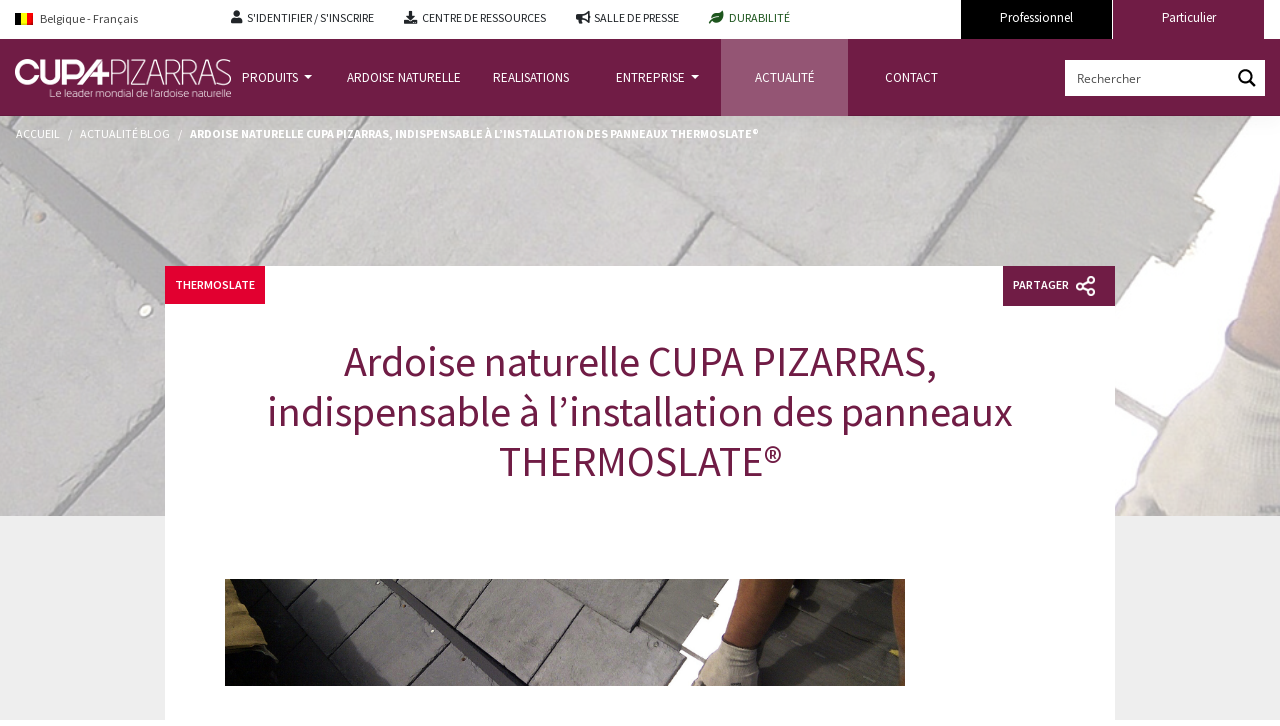

--- FILE ---
content_type: text/html; charset=UTF-8
request_url: https://www.cupapizarras.com/be-fr/actualite/ardoise-naturelle-cupa-indispensable-linstallation-des-panneaux-thermoslater/
body_size: 77642
content:
<!DOCTYPE html>
<html lang="be-fr">
<head><meta charset="UTF-8"><script>if(navigator.userAgent.match(/MSIE|Internet Explorer/i)||navigator.userAgent.match(/Trident\/7\..*?rv:11/i)){var href=document.location.href;if(!href.match(/[?&]nowprocket/)){if(href.indexOf("?")==-1){if(href.indexOf("#")==-1){document.location.href=href+"?nowprocket=1"}else{document.location.href=href.replace("#","?nowprocket=1#")}}else{if(href.indexOf("#")==-1){document.location.href=href+"&nowprocket=1"}else{document.location.href=href.replace("#","&nowprocket=1#")}}}}</script><script>(()=>{class RocketLazyLoadScripts{constructor(){this.v="2.0.4",this.userEvents=["keydown","keyup","mousedown","mouseup","mousemove","mouseover","mouseout","touchmove","touchstart","touchend","touchcancel","wheel","click","dblclick","input"],this.attributeEvents=["onblur","onclick","oncontextmenu","ondblclick","onfocus","onmousedown","onmouseenter","onmouseleave","onmousemove","onmouseout","onmouseover","onmouseup","onmousewheel","onscroll","onsubmit"]}async t(){this.i(),this.o(),/iP(ad|hone)/.test(navigator.userAgent)&&this.h(),this.u(),this.l(this),this.m(),this.k(this),this.p(this),this._(),await Promise.all([this.R(),this.L()]),this.lastBreath=Date.now(),this.S(this),this.P(),this.D(),this.O(),this.M(),await this.C(this.delayedScripts.normal),await this.C(this.delayedScripts.defer),await this.C(this.delayedScripts.async),await this.T(),await this.F(),await this.j(),await this.A(),window.dispatchEvent(new Event("rocket-allScriptsLoaded")),this.everythingLoaded=!0,this.lastTouchEnd&&await new Promise(t=>setTimeout(t,500-Date.now()+this.lastTouchEnd)),this.I(),this.H(),this.U(),this.W()}i(){this.CSPIssue=sessionStorage.getItem("rocketCSPIssue"),document.addEventListener("securitypolicyviolation",t=>{this.CSPIssue||"script-src-elem"!==t.violatedDirective||"data"!==t.blockedURI||(this.CSPIssue=!0,sessionStorage.setItem("rocketCSPIssue",!0))},{isRocket:!0})}o(){window.addEventListener("pageshow",t=>{this.persisted=t.persisted,this.realWindowLoadedFired=!0},{isRocket:!0}),window.addEventListener("pagehide",()=>{this.onFirstUserAction=null},{isRocket:!0})}h(){let t;function e(e){t=e}window.addEventListener("touchstart",e,{isRocket:!0}),window.addEventListener("touchend",function i(o){o.changedTouches[0]&&t.changedTouches[0]&&Math.abs(o.changedTouches[0].pageX-t.changedTouches[0].pageX)<10&&Math.abs(o.changedTouches[0].pageY-t.changedTouches[0].pageY)<10&&o.timeStamp-t.timeStamp<200&&(window.removeEventListener("touchstart",e,{isRocket:!0}),window.removeEventListener("touchend",i,{isRocket:!0}),"INPUT"===o.target.tagName&&"text"===o.target.type||(o.target.dispatchEvent(new TouchEvent("touchend",{target:o.target,bubbles:!0})),o.target.dispatchEvent(new MouseEvent("mouseover",{target:o.target,bubbles:!0})),o.target.dispatchEvent(new PointerEvent("click",{target:o.target,bubbles:!0,cancelable:!0,detail:1,clientX:o.changedTouches[0].clientX,clientY:o.changedTouches[0].clientY})),event.preventDefault()))},{isRocket:!0})}q(t){this.userActionTriggered||("mousemove"!==t.type||this.firstMousemoveIgnored?"keyup"===t.type||"mouseover"===t.type||"mouseout"===t.type||(this.userActionTriggered=!0,this.onFirstUserAction&&this.onFirstUserAction()):this.firstMousemoveIgnored=!0),"click"===t.type&&t.preventDefault(),t.stopPropagation(),t.stopImmediatePropagation(),"touchstart"===this.lastEvent&&"touchend"===t.type&&(this.lastTouchEnd=Date.now()),"click"===t.type&&(this.lastTouchEnd=0),this.lastEvent=t.type,t.composedPath&&t.composedPath()[0].getRootNode()instanceof ShadowRoot&&(t.rocketTarget=t.composedPath()[0]),this.savedUserEvents.push(t)}u(){this.savedUserEvents=[],this.userEventHandler=this.q.bind(this),this.userEvents.forEach(t=>window.addEventListener(t,this.userEventHandler,{passive:!1,isRocket:!0})),document.addEventListener("visibilitychange",this.userEventHandler,{isRocket:!0})}U(){this.userEvents.forEach(t=>window.removeEventListener(t,this.userEventHandler,{passive:!1,isRocket:!0})),document.removeEventListener("visibilitychange",this.userEventHandler,{isRocket:!0}),this.savedUserEvents.forEach(t=>{(t.rocketTarget||t.target).dispatchEvent(new window[t.constructor.name](t.type,t))})}m(){const t="return false",e=Array.from(this.attributeEvents,t=>"data-rocket-"+t),i="["+this.attributeEvents.join("],[")+"]",o="[data-rocket-"+this.attributeEvents.join("],[data-rocket-")+"]",s=(e,i,o)=>{o&&o!==t&&(e.setAttribute("data-rocket-"+i,o),e["rocket"+i]=new Function("event",o),e.setAttribute(i,t))};new MutationObserver(t=>{for(const n of t)"attributes"===n.type&&(n.attributeName.startsWith("data-rocket-")||this.everythingLoaded?n.attributeName.startsWith("data-rocket-")&&this.everythingLoaded&&this.N(n.target,n.attributeName.substring(12)):s(n.target,n.attributeName,n.target.getAttribute(n.attributeName))),"childList"===n.type&&n.addedNodes.forEach(t=>{if(t.nodeType===Node.ELEMENT_NODE)if(this.everythingLoaded)for(const i of[t,...t.querySelectorAll(o)])for(const t of i.getAttributeNames())e.includes(t)&&this.N(i,t.substring(12));else for(const e of[t,...t.querySelectorAll(i)])for(const t of e.getAttributeNames())this.attributeEvents.includes(t)&&s(e,t,e.getAttribute(t))})}).observe(document,{subtree:!0,childList:!0,attributeFilter:[...this.attributeEvents,...e]})}I(){this.attributeEvents.forEach(t=>{document.querySelectorAll("[data-rocket-"+t+"]").forEach(e=>{this.N(e,t)})})}N(t,e){const i=t.getAttribute("data-rocket-"+e);i&&(t.setAttribute(e,i),t.removeAttribute("data-rocket-"+e))}k(t){Object.defineProperty(HTMLElement.prototype,"onclick",{get(){return this.rocketonclick||null},set(e){this.rocketonclick=e,this.setAttribute(t.everythingLoaded?"onclick":"data-rocket-onclick","this.rocketonclick(event)")}})}S(t){function e(e,i){let o=e[i];e[i]=null,Object.defineProperty(e,i,{get:()=>o,set(s){t.everythingLoaded?o=s:e["rocket"+i]=o=s}})}e(document,"onreadystatechange"),e(window,"onload"),e(window,"onpageshow");try{Object.defineProperty(document,"readyState",{get:()=>t.rocketReadyState,set(e){t.rocketReadyState=e},configurable:!0}),document.readyState="loading"}catch(t){console.log("WPRocket DJE readyState conflict, bypassing")}}l(t){this.originalAddEventListener=EventTarget.prototype.addEventListener,this.originalRemoveEventListener=EventTarget.prototype.removeEventListener,this.savedEventListeners=[],EventTarget.prototype.addEventListener=function(e,i,o){o&&o.isRocket||!t.B(e,this)&&!t.userEvents.includes(e)||t.B(e,this)&&!t.userActionTriggered||e.startsWith("rocket-")||t.everythingLoaded?t.originalAddEventListener.call(this,e,i,o):(t.savedEventListeners.push({target:this,remove:!1,type:e,func:i,options:o}),"mouseenter"!==e&&"mouseleave"!==e||t.originalAddEventListener.call(this,e,t.savedUserEvents.push,o))},EventTarget.prototype.removeEventListener=function(e,i,o){o&&o.isRocket||!t.B(e,this)&&!t.userEvents.includes(e)||t.B(e,this)&&!t.userActionTriggered||e.startsWith("rocket-")||t.everythingLoaded?t.originalRemoveEventListener.call(this,e,i,o):t.savedEventListeners.push({target:this,remove:!0,type:e,func:i,options:o})}}J(t,e){this.savedEventListeners=this.savedEventListeners.filter(i=>{let o=i.type,s=i.target||window;return e!==o||t!==s||(this.B(o,s)&&(i.type="rocket-"+o),this.$(i),!1)})}H(){EventTarget.prototype.addEventListener=this.originalAddEventListener,EventTarget.prototype.removeEventListener=this.originalRemoveEventListener,this.savedEventListeners.forEach(t=>this.$(t))}$(t){t.remove?this.originalRemoveEventListener.call(t.target,t.type,t.func,t.options):this.originalAddEventListener.call(t.target,t.type,t.func,t.options)}p(t){let e;function i(e){return t.everythingLoaded?e:e.split(" ").map(t=>"load"===t||t.startsWith("load.")?"rocket-jquery-load":t).join(" ")}function o(o){function s(e){const s=o.fn[e];o.fn[e]=o.fn.init.prototype[e]=function(){return this[0]===window&&t.userActionTriggered&&("string"==typeof arguments[0]||arguments[0]instanceof String?arguments[0]=i(arguments[0]):"object"==typeof arguments[0]&&Object.keys(arguments[0]).forEach(t=>{const e=arguments[0][t];delete arguments[0][t],arguments[0][i(t)]=e})),s.apply(this,arguments),this}}if(o&&o.fn&&!t.allJQueries.includes(o)){const e={DOMContentLoaded:[],"rocket-DOMContentLoaded":[]};for(const t in e)document.addEventListener(t,()=>{e[t].forEach(t=>t())},{isRocket:!0});o.fn.ready=o.fn.init.prototype.ready=function(i){function s(){parseInt(o.fn.jquery)>2?setTimeout(()=>i.bind(document)(o)):i.bind(document)(o)}return"function"==typeof i&&(t.realDomReadyFired?!t.userActionTriggered||t.fauxDomReadyFired?s():e["rocket-DOMContentLoaded"].push(s):e.DOMContentLoaded.push(s)),o([])},s("on"),s("one"),s("off"),t.allJQueries.push(o)}e=o}t.allJQueries=[],o(window.jQuery),Object.defineProperty(window,"jQuery",{get:()=>e,set(t){o(t)}})}P(){const t=new Map;document.write=document.writeln=function(e){const i=document.currentScript,o=document.createRange(),s=i.parentElement;let n=t.get(i);void 0===n&&(n=i.nextSibling,t.set(i,n));const c=document.createDocumentFragment();o.setStart(c,0),c.appendChild(o.createContextualFragment(e)),s.insertBefore(c,n)}}async R(){return new Promise(t=>{this.userActionTriggered?t():this.onFirstUserAction=t})}async L(){return new Promise(t=>{document.addEventListener("DOMContentLoaded",()=>{this.realDomReadyFired=!0,t()},{isRocket:!0})})}async j(){return this.realWindowLoadedFired?Promise.resolve():new Promise(t=>{window.addEventListener("load",t,{isRocket:!0})})}M(){this.pendingScripts=[];this.scriptsMutationObserver=new MutationObserver(t=>{for(const e of t)e.addedNodes.forEach(t=>{"SCRIPT"!==t.tagName||t.noModule||t.isWPRocket||this.pendingScripts.push({script:t,promise:new Promise(e=>{const i=()=>{const i=this.pendingScripts.findIndex(e=>e.script===t);i>=0&&this.pendingScripts.splice(i,1),e()};t.addEventListener("load",i,{isRocket:!0}),t.addEventListener("error",i,{isRocket:!0}),setTimeout(i,1e3)})})})}),this.scriptsMutationObserver.observe(document,{childList:!0,subtree:!0})}async F(){await this.X(),this.pendingScripts.length?(await this.pendingScripts[0].promise,await this.F()):this.scriptsMutationObserver.disconnect()}D(){this.delayedScripts={normal:[],async:[],defer:[]},document.querySelectorAll("script[type$=rocketlazyloadscript]").forEach(t=>{t.hasAttribute("data-rocket-src")?t.hasAttribute("async")&&!1!==t.async?this.delayedScripts.async.push(t):t.hasAttribute("defer")&&!1!==t.defer||"module"===t.getAttribute("data-rocket-type")?this.delayedScripts.defer.push(t):this.delayedScripts.normal.push(t):this.delayedScripts.normal.push(t)})}async _(){await this.L();let t=[];document.querySelectorAll("script[type$=rocketlazyloadscript][data-rocket-src]").forEach(e=>{let i=e.getAttribute("data-rocket-src");if(i&&!i.startsWith("data:")){i.startsWith("//")&&(i=location.protocol+i);try{const o=new URL(i).origin;o!==location.origin&&t.push({src:o,crossOrigin:e.crossOrigin||"module"===e.getAttribute("data-rocket-type")})}catch(t){}}}),t=[...new Map(t.map(t=>[JSON.stringify(t),t])).values()],this.Y(t,"preconnect")}async G(t){if(await this.K(),!0!==t.noModule||!("noModule"in HTMLScriptElement.prototype))return new Promise(e=>{let i;function o(){(i||t).setAttribute("data-rocket-status","executed"),e()}try{if(navigator.userAgent.includes("Firefox/")||""===navigator.vendor||this.CSPIssue)i=document.createElement("script"),[...t.attributes].forEach(t=>{let e=t.nodeName;"type"!==e&&("data-rocket-type"===e&&(e="type"),"data-rocket-src"===e&&(e="src"),i.setAttribute(e,t.nodeValue))}),t.text&&(i.text=t.text),t.nonce&&(i.nonce=t.nonce),i.hasAttribute("src")?(i.addEventListener("load",o,{isRocket:!0}),i.addEventListener("error",()=>{i.setAttribute("data-rocket-status","failed-network"),e()},{isRocket:!0}),setTimeout(()=>{i.isConnected||e()},1)):(i.text=t.text,o()),i.isWPRocket=!0,t.parentNode.replaceChild(i,t);else{const i=t.getAttribute("data-rocket-type"),s=t.getAttribute("data-rocket-src");i?(t.type=i,t.removeAttribute("data-rocket-type")):t.removeAttribute("type"),t.addEventListener("load",o,{isRocket:!0}),t.addEventListener("error",i=>{this.CSPIssue&&i.target.src.startsWith("data:")?(console.log("WPRocket: CSP fallback activated"),t.removeAttribute("src"),this.G(t).then(e)):(t.setAttribute("data-rocket-status","failed-network"),e())},{isRocket:!0}),s?(t.fetchPriority="high",t.removeAttribute("data-rocket-src"),t.src=s):t.src="data:text/javascript;base64,"+window.btoa(unescape(encodeURIComponent(t.text)))}}catch(i){t.setAttribute("data-rocket-status","failed-transform"),e()}});t.setAttribute("data-rocket-status","skipped")}async C(t){const e=t.shift();return e?(e.isConnected&&await this.G(e),this.C(t)):Promise.resolve()}O(){this.Y([...this.delayedScripts.normal,...this.delayedScripts.defer,...this.delayedScripts.async],"preload")}Y(t,e){this.trash=this.trash||[];let i=!0;var o=document.createDocumentFragment();t.forEach(t=>{const s=t.getAttribute&&t.getAttribute("data-rocket-src")||t.src;if(s&&!s.startsWith("data:")){const n=document.createElement("link");n.href=s,n.rel=e,"preconnect"!==e&&(n.as="script",n.fetchPriority=i?"high":"low"),t.getAttribute&&"module"===t.getAttribute("data-rocket-type")&&(n.crossOrigin=!0),t.crossOrigin&&(n.crossOrigin=t.crossOrigin),t.integrity&&(n.integrity=t.integrity),t.nonce&&(n.nonce=t.nonce),o.appendChild(n),this.trash.push(n),i=!1}}),document.head.appendChild(o)}W(){this.trash.forEach(t=>t.remove())}async T(){try{document.readyState="interactive"}catch(t){}this.fauxDomReadyFired=!0;try{await this.K(),this.J(document,"readystatechange"),document.dispatchEvent(new Event("rocket-readystatechange")),await this.K(),document.rocketonreadystatechange&&document.rocketonreadystatechange(),await this.K(),this.J(document,"DOMContentLoaded"),document.dispatchEvent(new Event("rocket-DOMContentLoaded")),await this.K(),this.J(window,"DOMContentLoaded"),window.dispatchEvent(new Event("rocket-DOMContentLoaded"))}catch(t){console.error(t)}}async A(){try{document.readyState="complete"}catch(t){}try{await this.K(),this.J(document,"readystatechange"),document.dispatchEvent(new Event("rocket-readystatechange")),await this.K(),document.rocketonreadystatechange&&document.rocketonreadystatechange(),await this.K(),this.J(window,"load"),window.dispatchEvent(new Event("rocket-load")),await this.K(),window.rocketonload&&window.rocketonload(),await this.K(),this.allJQueries.forEach(t=>t(window).trigger("rocket-jquery-load")),await this.K(),this.J(window,"pageshow");const t=new Event("rocket-pageshow");t.persisted=this.persisted,window.dispatchEvent(t),await this.K(),window.rocketonpageshow&&window.rocketonpageshow({persisted:this.persisted})}catch(t){console.error(t)}}async K(){Date.now()-this.lastBreath>45&&(await this.X(),this.lastBreath=Date.now())}async X(){return document.hidden?new Promise(t=>setTimeout(t)):new Promise(t=>requestAnimationFrame(t))}B(t,e){return e===document&&"readystatechange"===t||(e===document&&"DOMContentLoaded"===t||(e===window&&"DOMContentLoaded"===t||(e===window&&"load"===t||e===window&&"pageshow"===t)))}static run(){(new RocketLazyLoadScripts).t()}}RocketLazyLoadScripts.run()})();</script>
    
    <meta name="viewport" content="width=device-width, initial-scale=1">
    <meta http-equiv="X-UA-Compatible" content="IE=edge">
    <link rel="profile" href="http://gmpg.org/xfn/11">

	<script nowprocket>
		var wt_cli_ad_storage = 'granted';
		//set default value "denied" or "granted" 
		//for advertisement cookies storage

		var wt_cli_analytics_storage = 'granted';
		var wt_cli_functionality_storage = 'granted';
		var wt_cli_personalization_storage = 'granted';
		var wt_cli_security_storage = 'granted';
		var wt_cli_ad_user_data = 'granted';
		var wt_cli_ad_personalization = 'granted';

		var wt_cli_ad_category = 'advertisement';
		//set slug of advertisement cookie category 

		var wt_cli_analytics_category = 'analytics';
		//set slug of analytics cookie category

		var wt_cli_personalization_category = 'others';
		//set slug of personalization cookie category


		var redact_ad_data = false;
		// set "true" to increase the fidelity of advertising storage restrictions

		var wt_cli_bypass = 0;
		// for cookie scan support
		if( wt_cli_bypass ) {
			wt_cli_ad_storage = wt_cli_analytics_storage = 'granted';
		}
		window.dataLayer = window.dataLayer || [];
		function gtag(){dataLayer.push(arguments);}
		gtag('consent', 'default', {
			'ad_storage': wt_cli_ad_storage,
			'analytics_storage': wt_cli_analytics_storage,
			'functionality_storage': wt_cli_functionality_storage,
			'personalization_storage': wt_cli_personalization_storage,
			'security_storage': wt_cli_security_storage ,
			'ad_user_data': wt_cli_ad_user_data,
			'ad_personalization': wt_cli_ad_personalization
		});
		set_ads_data_redaction();
		
		function CookieLawInfo_Accept_Callback() {
			wt_cli_ad_storage = 'granted';
			wt_cli_analytics_storage = 'granted';
			wt_cli_functionality_storage = 'granted';
			wt_cli_personalization_storage = 'granted';
			wt_cli_security_storage  = 'granted';
			wt_cli_ad_user_data  = 'granted';
			wt_cli_ad_personalization  = 'granted';

			var pathArray=window.location.pathname.split("/");
			var country = pathArray[1];

			if(CLI.consent[wt_cli_ad_category + "_" + country] == false) {
				wt_cli_ad_storage = 'denied';
				wt_cli_ad_user_data = 'denied';
				wt_cli_ad_personalization = 'denied';
			}
			if(CLI.consent[wt_cli_analytics_category + "_" + country] == false) {
				wt_cli_analytics_storage = 'denied';
			}
			if(CLI.consent[wt_cli_personalization_category + "_" + country] == false) {
				wt_cli_personalization_storage = 'denied';
			}

			gtag('consent', 'update', {
				'ad_storage': wt_cli_ad_storage,
				'analytics_storage': wt_cli_analytics_storage,
				'functionality_storage': wt_cli_functionality_storage,
				'personalization_storage': wt_cli_personalization_storage,
				'security_storage': wt_cli_security_storage,
				'ad_user_data': wt_cli_ad_user_data,
				'ad_personalization': wt_cli_ad_personalization

			});
			set_ads_data_redaction();
		} 
		function set_ads_data_redaction() {
			if(redact_ad_data && wt_cli_ad_storage == 'denied') {
				gtag('set', 'ads_data_redaction', true);
			}
		}
	</script>
	
<!-- Google tag (gtag.js) -->
<script nowprocket async src="https://www.googletagmanager.com/gtag/js?id=G-E48G03XTL2"></script>
<script nowprocket id="tag-ga4">
  window.dataLayer = window.dataLayer || [];
  function gtag(){dataLayer.push(arguments);}
  gtag('js', new Date());

  gtag('config', 'G-E48G03XTL2');
</script>

<!-- Google Tag Manager -->
<script type="rocketlazyloadscript">(function(w,d,s,l,i){w[l]=w[l]||[];w[l].push({'gtm.start':
new Date().getTime(),event:'gtm.js'});var f=d.getElementsByTagName(s)[0],
j=d.createElement(s),dl=l!='dataLayer'?'&l='+l:'';j.async=true;j.src=
'https://www.googletagmanager.com/gtm.js?id='+i+dl;f.parentNode.insertBefore(j,f);
})(window,document,'script','dataLayer','GTM-NJKM8TW');</script>
<!-- End Google Tag Manager -->

<meta name='robots' content='index, follow, max-image-preview:large, max-snippet:-1, max-video-preview:-1' />

	<title>Ardoise naturelle CUPA PIZARRAS, indispensable à l&#039;installation des panneaux THERMOSLATE® | Cupa Pizarras</title>
<style id="wpr-usedcss">img:is([sizes=auto i],[sizes^="auto," i]){contain-intrinsic-size:3000px 1500px}@font-face{font-family:'Open Sans';font-style:normal;font-weight:400;font-stretch:100%;font-display:swap;src:url(https://fonts.gstatic.com/s/opensans/v44/memvYaGs126MiZpBA-UvWbX2vVnXBbObj2OVTS-muw.woff2) format('woff2');unicode-range:U+0000-00FF,U+0131,U+0152-0153,U+02BB-02BC,U+02C6,U+02DA,U+02DC,U+0304,U+0308,U+0329,U+2000-206F,U+20AC,U+2122,U+2191,U+2193,U+2212,U+2215,U+FEFF,U+FFFD}@font-face{font-family:'Open Sans';font-style:normal;font-weight:600;font-stretch:100%;font-display:swap;src:url(https://fonts.gstatic.com/s/opensans/v44/memvYaGs126MiZpBA-UvWbX2vVnXBbObj2OVTS-muw.woff2) format('woff2');unicode-range:U+0000-00FF,U+0131,U+0152-0153,U+02BB-02BC,U+02C6,U+02DA,U+02DC,U+0304,U+0308,U+0329,U+2000-206F,U+20AC,U+2122,U+2191,U+2193,U+2212,U+2215,U+FEFF,U+FFFD}@font-face{font-family:'Open Sans';font-style:normal;font-weight:700;font-stretch:100%;font-display:swap;src:url(https://fonts.gstatic.com/s/opensans/v44/memvYaGs126MiZpBA-UvWbX2vVnXBbObj2OVTS-muw.woff2) format('woff2');unicode-range:U+0000-00FF,U+0131,U+0152-0153,U+02BB-02BC,U+02C6,U+02DA,U+02DC,U+0304,U+0308,U+0329,U+2000-206F,U+20AC,U+2122,U+2191,U+2193,U+2212,U+2215,U+FEFF,U+FFFD}@font-face{font-family:'Open Sans';font-style:normal;font-weight:800;font-stretch:100%;font-display:swap;src:url(https://fonts.gstatic.com/s/opensans/v44/memvYaGs126MiZpBA-UvWbX2vVnXBbObj2OVTS-muw.woff2) format('woff2');unicode-range:U+0000-00FF,U+0131,U+0152-0153,U+02BB-02BC,U+02C6,U+02DA,U+02DC,U+0304,U+0308,U+0329,U+2000-206F,U+20AC,U+2122,U+2191,U+2193,U+2212,U+2215,U+FEFF,U+FFFD}.scriptlesssocialsharing{box-sizing:border-box;margin:18px auto}.scriptlesssocialsharing a.button{border:none;border-radius:0;box-shadow:none;color:#fff;line-height:1;margin:0;text-align:center;text-decoration:none}.scriptlesssocialsharing a.button:hover{color:#fff}.scriptlesssocialsharing .screen-reader-text{position:absolute;clip:rect(1px,1px,1px,1px);height:1px;width:1px;border:0;overflow:hidden}.scriptlesssocialsharing__buttons{display:flex;flex-wrap:wrap}.scriptlesssocialsharing__buttons a.button{border:1px solid;display:flex;justify-content:center;align-items:center}.scriptlesssocialsharing__icon{display:inline-block;fill:currentColor;font-size:18px;height:1em;width:1em}.scriptlesssocialsharing .button.email{background-color:rgba(51,51,51,.8)}.scriptlesssocialsharing .button.email:hover{background-color:#333}.scriptlesssocialsharing .button.twitter{background-color:rgba(20,23,26,.8)}.scriptlesssocialsharing .button.twitter:hover{background-color:#14171a}.scriptlesssocialsharing .button.facebook{background-color:rgba(59,89,152,.8)}.scriptlesssocialsharing .button.facebook:hover{background-color:#3b5998}.scriptlesssocialsharing .button.linkedin{background-color:rgba(0,119,181,.8)}.scriptlesssocialsharing .button.linkedin:hover{background-color:#0077b5}.scriptlesssocialsharing .button.pinterest{background-color:rgba(189,8,28,.8)}.scriptlesssocialsharing .button.pinterest:hover{background-color:#bd081c}.scriptlesssocialsharing .button.reddit{background-color:rgba(255,69,0,.8)}.scriptlesssocialsharing .button.reddit:hover{background-color:#ff4500}.scriptlesssocialsharing .button.whatsapp{background-color:rgba(37,211,102,.8)}.scriptlesssocialsharing .button.whatsapp:hover{background-color:#25d366}.scriptlesssocialsharing .button.pocket{background-color:rgba(239,64,86,.8)}.scriptlesssocialsharing .button.pocket:hover{background-color:#ef4056}.scriptlesssocialsharing .button.telegram{background-color:rgba(0,136,204,.8)}.scriptlesssocialsharing .button.telegram:hover{background-color:#08c}@media print{.scriptlesssocialsharing{display:none}}.scriptlesssocialsharing__buttons a.button{padding:10px;flex:0}.wpml-ls-legacy-dropdown{width:15.5em;max-width:100%}.wpml-ls-legacy-dropdown>ul{position:relative;padding:0;margin:0!important;list-style-type:none}.wpml-ls-legacy-dropdown .wpml-ls-current-language:focus .wpml-ls-sub-menu,.wpml-ls-legacy-dropdown .wpml-ls-current-language:hover .wpml-ls-sub-menu{visibility:visible}.wpml-ls-legacy-dropdown .wpml-ls-item{padding:0;margin:0;list-style-type:none}.wpml-ls-legacy-dropdown a{display:block;text-decoration:none;color:#444;border:1px solid #cdcdcd;background-color:#fff;padding:5px 10px;line-height:1}.wpml-ls-legacy-dropdown a span{vertical-align:middle}.wpml-ls-legacy-dropdown a.wpml-ls-item-toggle{position:relative;padding-right:calc(10px + 1.4em)}.wpml-ls-legacy-dropdown a.wpml-ls-item-toggle:after{content:"";vertical-align:middle;display:inline-block;border:.35em solid transparent;border-top:.5em solid;position:absolute;right:10px;top:calc(50% - .175em)}.wpml-ls-legacy-dropdown .wpml-ls-current-language:hover>a,.wpml-ls-legacy-dropdown a:focus,.wpml-ls-legacy-dropdown a:hover{color:#000;background:#eee}.wpml-ls-legacy-dropdown .wpml-ls-sub-menu{visibility:hidden;position:absolute;top:100%;right:0;left:0;border-top:1px solid #cdcdcd;padding:0;margin:0;list-style-type:none;z-index:101}.wpml-ls-legacy-dropdown .wpml-ls-sub-menu a{border-width:0 1px 1px}.wpml-ls-legacy-dropdown .wpml-ls-flag{display:inline;vertical-align:middle}.wpml-ls-legacy-dropdown .wpml-ls-flag+span{margin-left:.4em}.wpml-ls-statics-shortcode_actions{background-color:#fff}.wpml-ls-statics-shortcode_actions,.wpml-ls-statics-shortcode_actions .wpml-ls-sub-menu,.wpml-ls-statics-shortcode_actions a{border-color:#cdcdcd}.wpml-ls-statics-shortcode_actions .wpml-ls-sub-menu a,.wpml-ls-statics-shortcode_actions .wpml-ls-sub-menu a:link,.wpml-ls-statics-shortcode_actions a,.wpml-ls-statics-shortcode_actions li:not(.wpml-ls-current-language) .wpml-ls-link,.wpml-ls-statics-shortcode_actions li:not(.wpml-ls-current-language) .wpml-ls-link:link{color:#444;background-color:#fff}.wpml-ls-statics-shortcode_actions .wpml-ls-sub-menu a:focus,.wpml-ls-statics-shortcode_actions .wpml-ls-sub-menu a:hover,.wpml-ls-statics-shortcode_actions .wpml-ls-sub-menu a:link:focus,.wpml-ls-statics-shortcode_actions .wpml-ls-sub-menu a:link:hover{color:#000;background-color:#eee}.wpml-ls-statics-shortcode_actions .wpml-ls-current-language>a{color:#444;background-color:#fff}.wpml-ls-statics-shortcode_actions .wpml-ls-current-language:hover>a,.wpml-ls-statics-shortcode_actions .wpml-ls-current-language>a:focus{color:#000;background-color:#eee}body{margin:0;-webkit-font-smoothing:auto}progress,video{display:inline-block;vertical-align:baseline}[hidden],template{display:none}a{background-color:transparent}a:active,a:hover{outline:0}img{border:0}svg:not(:root){overflow:hidden}button{overflow:visible}button,html input[type=button],input[type=reset],input[type=submit]{-webkit-appearance:button;cursor:pointer}button[disabled],html input[disabled]{cursor:default}button::-moz-focus-inner,input::-moz-focus-inner{border:0;padding:0}input{line-height:normal}input[type=number]::-webkit-inner-spin-button,input[type=number]::-webkit-outer-spin-button{height:auto}input[type=search]::-webkit-search-cancel-button,input[type=search]::-webkit-search-decoration{-webkit-appearance:none}fieldset{border:1px solid silver;margin:0 2px;padding:.35em .625em .75em}legend{border:0;padding:0}textarea{overflow:auto}optgroup{font-weight:700}table{border-collapse:collapse;border-spacing:0}h1,h2,h3,h4{clear:both;color:#24292e;font-weight:600;margin-top:24px;margin-bottom:15px}h1{font-size:32px;padding-bottom:10px}h2{font-size:24px;padding-bottom:.3em;line-height:1.25}h3{font-size:18px;line-height:25px}h4{font-size:16px;line-height:20px}p{margin-bottom:1.5em}body{background:#fff}img{height:auto;max-width:100%}table{margin:0 0 1.5em;width:100%}header#masthead{margin-bottom:0;background-color:#563d7c;box-shadow:0 .5rem 1rem rgba(0,0,0,.05),inset 0 -1px 0 rgba(0,0,0,.1);padding:.74rem 1rem}.navbar-brand>a{color:rgba(0,0,0,.9);font-size:1.1rem;outline:0;text-decoration:none;color:#fff;font-weight:700}.navbar-brand>a:hover,.navbar-brand>a:visited{text-decoration:none}#masthead nav{padding-left:0;padding-right:0}body:not(.theme-preset-active) #masthead .navbar-nav>li>a{color:#cdbfe3;padding:.5rem;font-weight:500;font-size:.875rem}body:not(.theme-preset-active) #masthead .navbar-nav>li>a:hover{color:#fff;font-weight:600}.navbar-brand{height:auto}.dropdown-menu .dropdown-toggle::after{border-bottom:.3em solid transparent;border-left:.3em solid;border-top:.3em solid transparent}.dropdown.menu-item-has-children .dropdown.menu-item-has-children{position:relative}.dropdown.menu-item-has-children .dropdown.menu-item-has-children>.dropdown-menu{top:0;left:100%;margin-top:-6px;margin-left:-1px;-webkit-border-radius:0 6px 6px 6px;-moz-border-radius:0 6px 6px;border-radius:0 6px 6px 6px}.dropdown.menu-item-has-children .dropdown.menu-item-has-children:hover>.dropdown-menu{display:block}.dropdown.menu-item-has-children .dropdown.menu-item-has-children>a:after{display:block;content:" ";float:right;width:0;height:0;border-color:transparent;border-style:solid;border-width:5px 0 5px 5px;border-left-color:#ccc;margin-top:5px;margin-right:-10px}.dropdown.menu-item-has-children .dropdown.menu-item-has-children:hover>a:after{border-left-color:#fff}.menu-toggle{display:block}.dropdown-item{line-height:1.2;padding-bottom:.313rem;padding-top:.313rem}.dropdown-menu{min-width:12.5rem}.dropdown-menu .dropdown-item{white-space:normal;background:0 0;line-height:1.6}.dropdown-menu .dropdown-item:hover{background:0 0}@media screen and (min-width:37.5em){.menu-toggle{display:none}}@media screen and (min-width:769px){.dropdown-menu li>.dropdown-menu{right:-9.875rem;top:1.375rem}}@media screen and (max-width:991px){.navbar-nav .dropdown-menu{border:none;margin-left:1.25rem;padding:0}.dropdown-menu li a{padding:0}#masthead .navbar-nav>li>a{padding-bottom:.625rem;padding-top:.313rem}.navbar-light .navbar-toggler{border:none;outline:0}}.screen-reader-text{clip:rect(1px,1px,1px,1px);position:absolute!important;height:1px;width:1px;overflow:hidden;word-wrap:normal!important}.screen-reader-text:focus{background-color:#f1f1f1;border-radius:3px;box-shadow:0 0 2px 2px rgba(0,0,0,.6);clip:auto!important;color:#21759b;display:block;font-size:14px;font-size:.875rem;font-weight:700;height:auto;left:.313rem;line-height:normal;padding:.938rem 1.438rem .875rem;text-decoration:none;top:.313rem;width:auto;z-index:100000}#content[tabindex="-1"]:focus{outline:0}.alignleft{display:inline;float:left;margin-right:1.5em}a img.alignleft{float:left;margin:.313rem 1.25rem 1.25rem 0}.site-footer:after,.site-footer:before,.site-header:after,.site-header:before{content:"";display:table;table-layout:fixed}.site-footer:after,.site-header:after{clear:both}.widget{margin:0 0 1.5em;font-size:.875rem}.widget select{max-width:100%}.nav>li>a:focus,.nav>li>a:hover{background-color:#eee;text-decoration:none}.post.hentry{margin-bottom:4rem}embed,iframe,object{max-width:100%}.gallery{margin-bottom:1.5em}footer#colophon{font-size:85%}body:not(.theme-preset-active) footer#colophon{color:#99979c;background-color:#f7f7f7}footer#colophon a{color:inherit}@media screen and (max-width:767px){#masthead .navbar-nav>li>a{padding-bottom:.938rem;padding-top:.938rem}}@media only screen and (max-width:1280px){html{font-size:95%}}@media screen and (max-width:1199px){.navbar-nav .dropdown-menu{background:0 0;box-shadow:none;border:none}}@media only screen and (max-width:1024px){html{font-size:90%}}@media only screen and (max-width:960px){html{font-size:85%}}@media only screen and (max-width:768px){html{font-size:80%}}@media only screen and (max-width:480px){html{font-size:75%}}:root{--blue:#007bff;--indigo:#6610f2;--purple:#6f42c1;--pink:#e83e8c;--red:#dc3545;--orange:#fd7e14;--yellow:#ffc107;--green:#28a745;--teal:#20c997;--cyan:#17a2b8;--white:#fff;--gray:#6c757d;--gray-dark:#343a40;--primary:#007bff;--secondary:#6c757d;--success:#28a745;--info:#17a2b8;--warning:#ffc107;--danger:#dc3545;--light:#f8f9fa;--dark:#343a40;--breakpoint-xs:0;--breakpoint-sm:576px;--breakpoint-md:768px;--breakpoint-lg:992px;--breakpoint-xl:1200px;--font-family-sans-serif:-apple-system,BlinkMacSystemFont,"Segoe UI",Roboto,"Helvetica Neue",Arial,"Noto Sans",sans-serif,"Apple Color Emoji","Segoe UI Emoji","Segoe UI Symbol","Noto Color Emoji";--font-family-monospace:SFMono-Regular,Menlo,Monaco,Consolas,"Liberation Mono","Courier New",monospace}*,::after,::before{box-sizing:border-box}html{font-family:sans-serif;line-height:1.15;-webkit-text-size-adjust:100%;-webkit-tap-highlight-color:transparent}article,footer,header,main,nav,section{display:block}body{margin:0;font-family:-apple-system,BlinkMacSystemFont,"Segoe UI",Roboto,"Helvetica Neue",Arial,"Noto Sans",sans-serif,"Apple Color Emoji","Segoe UI Emoji","Segoe UI Symbol","Noto Color Emoji";font-size:1rem;font-weight:400;line-height:1.5;color:#212529;text-align:left;background-color:#fff}[tabindex="-1"]:focus:not(:focus-visible){outline:0!important}h1,h2,h3,h4{margin-top:0;margin-bottom:.5rem}p{margin-top:0;margin-bottom:1rem}address{margin-bottom:1rem;font-style:normal;line-height:inherit}dl,ul{margin-top:0;margin-bottom:1rem}ul ul{margin-bottom:0}dt{font-weight:700}strong{font-weight:bolder}a{color:#007bff;text-decoration:none;background-color:transparent}a:hover{color:#0056b3;text-decoration:underline}a:not([href]):not([class]){color:inherit;text-decoration:none}a:not([href]):not([class]):hover{color:inherit;text-decoration:none}code{font-family:SFMono-Regular,Menlo,Monaco,Consolas,"Liberation Mono","Courier New",monospace;font-size:1em}img{vertical-align:middle;border-style:none}svg{overflow:hidden;vertical-align:middle}table{border-collapse:collapse}caption{padding-top:.75rem;padding-bottom:.75rem;color:#6c757d;text-align:left;caption-side:bottom}label{display:inline-block;margin-bottom:.5rem}button{border-radius:0}button:focus{outline:dotted 1px;outline:-webkit-focus-ring-color auto 5px}button,input,optgroup,select,textarea{margin:0;font-family:inherit;font-size:inherit;line-height:inherit}button,input{overflow:visible}button,select{text-transform:none}[role=button]{cursor:pointer}select{word-wrap:normal}[type=button],[type=reset],[type=submit],button{-webkit-appearance:button}[type=button]:not(:disabled),[type=reset]:not(:disabled),[type=submit]:not(:disabled),button:not(:disabled){cursor:pointer}[type=button]::-moz-focus-inner,[type=reset]::-moz-focus-inner,[type=submit]::-moz-focus-inner,button::-moz-focus-inner{padding:0;border-style:none}input[type=checkbox],input[type=radio]{box-sizing:border-box;padding:0}textarea{overflow:auto;resize:vertical}fieldset{min-width:0;padding:0;margin:0;border:0}legend{display:block;width:100%;max-width:100%;padding:0;margin-bottom:.5rem;font-size:1.5rem;line-height:inherit;color:inherit;white-space:normal}progress{vertical-align:baseline}[type=number]::-webkit-inner-spin-button,[type=number]::-webkit-outer-spin-button{height:auto}[type=search]{outline-offset:-2px;-webkit-appearance:none}[type=search]::-webkit-search-decoration{-webkit-appearance:none}::-webkit-file-upload-button{font:inherit;-webkit-appearance:button}template{display:none}[hidden]{display:none!important}.h3,h1,h2,h3,h4{margin-bottom:.5rem;font-weight:500;line-height:1.2}h1{font-size:2.5rem}h2{font-size:2rem}.h3,h3{font-size:1.75rem}h4{font-size:1.5rem}code{font-size:87.5%;color:#e83e8c;word-wrap:break-word}a>code{color:inherit}.container,.container-fluid{width:100%;padding-right:15px;padding-left:15px;margin-right:auto;margin-left:auto}@media (min-width:576px){.container{max-width:540px}}@media (min-width:768px){.container{max-width:720px}}@media (min-width:992px){.container{max-width:960px}}@media (min-width:1200px){.container{max-width:1140px}}.row{display:-ms-flexbox;display:flex;-ms-flex-wrap:wrap;flex-wrap:wrap;margin-right:-15px;margin-left:-15px}.col,.col-lg-10,.col-lg-12,.col-lg-2,.col-lg-3,.col-lg-6,.col-md-12,.col-sm-10,.col-sm-12,.col-sm-2{position:relative;width:100%;padding-right:15px;padding-left:15px}.col{-ms-flex-preferred-size:0;flex-basis:0;-ms-flex-positive:1;flex-grow:1;max-width:100%}@media (min-width:576px){.col-sm-2{-ms-flex:0 0 16.666667%;flex:0 0 16.666667%;max-width:16.666667%}.col-sm-10{-ms-flex:0 0 83.333333%;flex:0 0 83.333333%;max-width:83.333333%}.col-sm-12{-ms-flex:0 0 100%;flex:0 0 100%;max-width:100%}}@media (min-width:768px){.col-md-12{-ms-flex:0 0 100%;flex:0 0 100%;max-width:100%}}@media (min-width:992px){.col-lg-2{-ms-flex:0 0 16.666667%;flex:0 0 16.666667%;max-width:16.666667%}.col-lg-3{-ms-flex:0 0 25%;flex:0 0 25%;max-width:25%}.col-lg-6{-ms-flex:0 0 50%;flex:0 0 50%;max-width:50%}.col-lg-10{-ms-flex:0 0 83.333333%;flex:0 0 83.333333%;max-width:83.333333%}.col-lg-12{-ms-flex:0 0 100%;flex:0 0 100%;max-width:100%}}.table{width:100%;margin-bottom:1rem;color:#212529}.table tbody+tbody{border-top:2px solid #dee2e6}.form-control{display:block;width:100%;height:calc(1.5em + .75rem + 2px);padding:.375rem .75rem;font-size:1rem;font-weight:400;line-height:1.5;color:#495057;background-color:#fff;background-clip:padding-box;border:1px solid #ced4da;border-radius:.25rem;transition:border-color .15s ease-in-out,box-shadow .15s ease-in-out}@media (prefers-reduced-motion:reduce){.form-control{transition:none}}.form-control::-ms-expand{background-color:transparent;border:0}.form-control:-moz-focusring{color:transparent;text-shadow:0 0 0 #495057}.form-control:focus{color:#495057;background-color:#fff;border-color:#80bdff;outline:0;box-shadow:0 0 0 .2rem rgba(0,123,255,.25)}.form-control::-webkit-input-placeholder{color:#6c757d;opacity:1}.form-control::-moz-placeholder{color:#6c757d;opacity:1}.form-control:-ms-input-placeholder{color:#6c757d;opacity:1}.form-control::-ms-input-placeholder{color:#6c757d;opacity:1}.form-control::placeholder{color:#6c757d;opacity:1}.form-control:disabled{background-color:#e9ecef;opacity:1}input[type=time].form-control{-webkit-appearance:none;-moz-appearance:none;appearance:none}select.form-control:focus::-ms-value{color:#495057;background-color:#fff}select.form-control[multiple],select.form-control[size]{height:auto}textarea.form-control{height:auto}.form-check-label{margin-bottom:0}.btn{display:inline-block;font-weight:400;color:#212529;text-align:center;vertical-align:middle;-webkit-user-select:none;-moz-user-select:none;-ms-user-select:none;user-select:none;background-color:transparent;border:1px solid transparent;padding:.375rem .75rem;font-size:1rem;line-height:1.5;border-radius:.25rem;transition:color .15s ease-in-out,background-color .15s ease-in-out,border-color .15s ease-in-out,box-shadow .15s ease-in-out}@media (prefers-reduced-motion:reduce){.btn{transition:none}}.btn:hover{color:#212529;text-decoration:none}.btn.focus,.btn:focus{outline:0;box-shadow:0 0 0 .2rem rgba(0,123,255,.25)}.btn.disabled,.btn:disabled{opacity:.65}.btn:not(:disabled):not(.disabled){cursor:pointer}a.btn.disabled,fieldset:disabled a.btn{pointer-events:none}.fade{transition:opacity .15s linear}@media (prefers-reduced-motion:reduce){.fade{transition:none}}.fade:not(.show){opacity:0}.collapse:not(.show){display:none}.collapsing{position:relative;height:0;overflow:hidden;transition:height .35s ease}.dropdown,.dropleft,.dropright,.dropup{position:relative}.dropdown-toggle{white-space:nowrap}.dropdown-toggle::after{display:inline-block;margin-left:.255em;vertical-align:.255em;content:"";border-top:.3em solid;border-right:.3em solid transparent;border-bottom:0;border-left:.3em solid transparent}.dropdown-toggle:empty::after{margin-left:0}.dropdown-menu{position:absolute;top:100%;left:0;z-index:1000;display:none;float:left;min-width:10rem;padding:.5rem 0;margin:.125rem 0 0;font-size:1rem;color:#212529;text-align:left;list-style:none;background-color:#fff;background-clip:padding-box;border:1px solid rgba(0,0,0,.15);border-radius:.25rem}.dropdown-menu-right{right:0;left:auto}.dropup .dropdown-menu{top:auto;bottom:100%;margin-top:0;margin-bottom:.125rem}.dropup .dropdown-toggle::after{display:inline-block;margin-left:.255em;vertical-align:.255em;content:"";border-top:0;border-right:.3em solid transparent;border-bottom:.3em solid;border-left:.3em solid transparent}.dropup .dropdown-toggle:empty::after{margin-left:0}.dropright .dropdown-menu{top:0;right:auto;left:100%;margin-top:0;margin-left:.125rem}.dropright .dropdown-toggle::after{display:inline-block;margin-left:.255em;vertical-align:.255em;content:"";border-top:.3em solid transparent;border-right:0;border-bottom:.3em solid transparent;border-left:.3em solid}.dropright .dropdown-toggle:empty::after{margin-left:0}.dropright .dropdown-toggle::after{vertical-align:0}.dropleft .dropdown-menu{top:0;right:100%;left:auto;margin-top:0;margin-right:.125rem}.dropleft .dropdown-toggle::after{display:inline-block;margin-left:.255em;vertical-align:.255em;content:""}.dropleft .dropdown-toggle::after{display:none}.dropleft .dropdown-toggle::before{display:inline-block;margin-right:.255em;vertical-align:.255em;content:"";border-top:.3em solid transparent;border-right:.3em solid;border-bottom:.3em solid transparent}.dropleft .dropdown-toggle:empty::after{margin-left:0}.dropleft .dropdown-toggle::before{vertical-align:0}.dropdown-menu[x-placement^=bottom],.dropdown-menu[x-placement^=left],.dropdown-menu[x-placement^=right],.dropdown-menu[x-placement^=top]{right:auto;bottom:auto}.dropdown-item{display:block;width:100%;padding:.25rem 1.5rem;clear:both;font-weight:400;color:#212529;text-align:inherit;white-space:nowrap;background-color:transparent;border:0}.dropdown-item:focus,.dropdown-item:hover{color:#16181b;text-decoration:none;background-color:#f8f9fa}.dropdown-item.active,.dropdown-item:active{color:#fff;text-decoration:none;background-color:#007bff}.dropdown-item.disabled,.dropdown-item:disabled{color:#6c757d;pointer-events:none;background-color:transparent}.dropdown-menu.show{display:block}.input-group{position:relative;display:-ms-flexbox;display:flex;-ms-flex-wrap:wrap;flex-wrap:wrap;-ms-flex-align:stretch;align-items:stretch;width:100%}.input-group>.form-control{position:relative;-ms-flex:1 1 auto;flex:1 1 auto;width:1%;min-width:0;margin-bottom:0}.input-group>.form-control+.form-control{margin-left:-1px}.input-group>.form-control:focus{z-index:3}.input-group>.form-control:not(:last-child){border-top-right-radius:0;border-bottom-right-radius:0}.input-group>.form-control:not(:first-child){border-top-left-radius:0;border-bottom-left-radius:0}.nav{display:-ms-flexbox;display:flex;-ms-flex-wrap:wrap;flex-wrap:wrap;padding-left:0;margin-bottom:0;list-style:none}.nav-link{display:block;padding:.5rem 1rem}.nav-link:focus,.nav-link:hover{text-decoration:none}.nav-link.disabled{color:#6c757d;pointer-events:none;cursor:default}.nav-tabs{border-bottom:1px solid #dee2e6}.nav-tabs .nav-item{margin-bottom:-1px}.nav-tabs .nav-link{border:1px solid transparent;border-top-left-radius:.25rem;border-top-right-radius:.25rem}.nav-tabs .nav-link:focus,.nav-tabs .nav-link:hover{border-color:#e9ecef #e9ecef #dee2e6}.nav-tabs .nav-link.disabled{color:#6c757d;background-color:transparent;border-color:transparent}.nav-tabs .nav-item.show .nav-link,.nav-tabs .nav-link.active{color:#495057;background-color:#fff;border-color:#dee2e6 #dee2e6 #fff}.nav-tabs .dropdown-menu{margin-top:-1px;border-top-left-radius:0;border-top-right-radius:0}.tab-content>.tab-pane{display:none}.tab-content>.active{display:block}.navbar{position:relative;display:-ms-flexbox;display:flex;-ms-flex-wrap:wrap;flex-wrap:wrap;-ms-flex-align:center;align-items:center;-ms-flex-pack:justify;justify-content:space-between;padding:.5rem 1rem}.navbar .container,.navbar .container-fluid{display:-ms-flexbox;display:flex;-ms-flex-wrap:wrap;flex-wrap:wrap;-ms-flex-align:center;align-items:center;-ms-flex-pack:justify;justify-content:space-between}.navbar-brand{display:inline-block;padding-top:.3125rem;padding-bottom:.3125rem;margin-right:1rem;font-size:1.25rem;line-height:inherit;white-space:nowrap}.navbar-brand:focus,.navbar-brand:hover{text-decoration:none}.navbar-nav{display:-ms-flexbox;display:flex;-ms-flex-direction:column;flex-direction:column;padding-left:0;margin-bottom:0;list-style:none}.navbar-nav .nav-link{padding-right:0;padding-left:0}.navbar-nav .dropdown-menu{position:static;float:none}.navbar-collapse{-ms-flex-preferred-size:100%;flex-basis:100%;-ms-flex-positive:1;flex-grow:1;-ms-flex-align:center;align-items:center}.navbar-toggler{padding:.25rem .75rem;font-size:1.25rem;line-height:1;background-color:transparent;border:1px solid transparent;border-radius:.25rem}.navbar-toggler:focus,.navbar-toggler:hover{text-decoration:none}@media (max-width:1199.98px){.navbar-expand-xl>.container,.navbar-expand-xl>.container-fluid{padding-right:0;padding-left:0}}@media (min-width:1200px){.navbar-expand-xl{-ms-flex-flow:row nowrap;flex-flow:row nowrap;-ms-flex-pack:start;justify-content:flex-start}.navbar-expand-xl .navbar-nav{-ms-flex-direction:row;flex-direction:row}.navbar-expand-xl .navbar-nav .dropdown-menu{position:absolute}.navbar-expand-xl .navbar-nav .nav-link{padding-right:.5rem;padding-left:.5rem}.navbar-expand-xl>.container,.navbar-expand-xl>.container-fluid{-ms-flex-wrap:nowrap;flex-wrap:nowrap}.navbar-expand-xl .navbar-collapse{display:-ms-flexbox!important;display:flex!important;-ms-flex-preferred-size:auto;flex-basis:auto}.navbar-expand-xl .navbar-toggler{display:none}}.navbar-light .navbar-brand{color:rgba(0,0,0,.9)}.navbar-light .navbar-brand:focus,.navbar-light .navbar-brand:hover{color:rgba(0,0,0,.9)}.navbar-light .navbar-nav .nav-link{color:rgba(0,0,0,.5)}.navbar-light .navbar-nav .nav-link:focus,.navbar-light .navbar-nav .nav-link:hover{color:rgba(0,0,0,.7)}.navbar-light .navbar-nav .nav-link.disabled{color:rgba(0,0,0,.3)}.navbar-light .navbar-nav .active>.nav-link,.navbar-light .navbar-nav .nav-link.active,.navbar-light .navbar-nav .nav-link.show,.navbar-light .navbar-nav .show>.nav-link{color:rgba(0,0,0,.9)}.navbar-light .navbar-toggler{color:rgba(0,0,0,.5);border-color:rgba(0,0,0,.1)}.breadcrumb{display:-ms-flexbox;display:flex;-ms-flex-wrap:wrap;flex-wrap:wrap;padding:.75rem 1rem;margin-bottom:1rem;list-style:none;background-color:#e9ecef;border-radius:.25rem}.pagination{display:-ms-flexbox;display:flex;padding-left:0;list-style:none;border-radius:.25rem}.alert{position:relative;padding:.75rem 1.25rem;margin-bottom:1rem;border:1px solid transparent;border-radius:.25rem}.progress{display:-ms-flexbox;display:flex;height:1rem;overflow:hidden;line-height:0;font-size:.75rem;background-color:#e9ecef;border-radius:.25rem}.list-group{display:-ms-flexbox;display:flex;-ms-flex-direction:column;flex-direction:column;padding-left:0;margin-bottom:0;border-radius:.25rem}.list-group-item{position:relative;display:block;padding:.75rem 1.25rem;background-color:#fff;border:1px solid rgba(0,0,0,.125)}.list-group-item:first-child{border-top-left-radius:inherit;border-top-right-radius:inherit}.list-group-item:last-child{border-bottom-right-radius:inherit;border-bottom-left-radius:inherit}.list-group-item.disabled,.list-group-item:disabled{color:#6c757d;pointer-events:none;background-color:#fff}.list-group-item.active{z-index:2;color:#fff;background-color:#007bff;border-color:#007bff}.list-group-item+.list-group-item{border-top-width:0}.list-group-item+.list-group-item.active{margin-top:-1px;border-top-width:1px}.close{float:right;font-size:1.5rem;font-weight:700;line-height:1;color:#000;text-shadow:0 1px 0 #fff;opacity:.5}.close:hover{color:#000;text-decoration:none}.close:not(:disabled):not(.disabled):focus,.close:not(:disabled):not(.disabled):hover{opacity:.75}button.close{padding:0;background-color:transparent;border:0}a.close.disabled{pointer-events:none}.toast{-ms-flex-preferred-size:350px;flex-basis:350px;max-width:350px;font-size:.875rem;background-color:rgba(255,255,255,.85);background-clip:padding-box;border:1px solid rgba(0,0,0,.1);box-shadow:0 .25rem .75rem rgba(0,0,0,.1);opacity:0;border-radius:.25rem}.toast:not(:last-child){margin-bottom:.75rem}.toast.showing{opacity:1}.toast.show{display:block;opacity:1}.toast.hide{display:none}.modal-open .modal{overflow-x:hidden;overflow-y:auto}.modal{position:fixed;top:0;left:0;z-index:1050;display:none;width:100%;height:100%;overflow:hidden;outline:0}.modal-dialog{position:relative;width:auto;margin:.5rem;pointer-events:none}.modal.fade .modal-dialog{transition:-webkit-transform .3s ease-out;transition:transform .3s ease-out;transition:transform .3s ease-out,-webkit-transform .3s ease-out;-webkit-transform:translate(0,-50px);transform:translate(0,-50px)}@media (prefers-reduced-motion:reduce){.collapsing{transition:none}.modal.fade .modal-dialog{transition:none}}.modal.show .modal-dialog{-webkit-transform:none;transform:none}.modal.modal-static .modal-dialog{-webkit-transform:scale(1.02);transform:scale(1.02)}.modal-dialog-scrollable{display:-ms-flexbox;display:flex;max-height:calc(100% - 1rem)}.modal-dialog-scrollable .modal-body{overflow-y:auto}.modal-backdrop{position:fixed;top:0;left:0;z-index:1040;width:100vw;height:100vh;background-color:#000}.modal-backdrop.fade{opacity:0}.modal-backdrop.show{opacity:.5}.modal-body{position:relative;-ms-flex:1 1 auto;flex:1 1 auto;padding:1rem}.modal-scrollbar-measure{position:absolute;top:-9999px;width:50px;height:50px;overflow:scroll}@media (min-width:576px){.modal-dialog{max-width:500px;margin:1.75rem auto}.modal-dialog-scrollable{max-height:calc(100% - 3.5rem)}}.tooltip{position:absolute;z-index:1070;display:block;margin:0;font-family:-apple-system,BlinkMacSystemFont,"Segoe UI",Roboto,"Helvetica Neue",Arial,"Noto Sans",sans-serif,"Apple Color Emoji","Segoe UI Emoji","Segoe UI Symbol","Noto Color Emoji";font-style:normal;font-weight:400;line-height:1.5;text-align:left;text-align:start;text-decoration:none;text-shadow:none;text-transform:none;letter-spacing:normal;word-break:normal;word-spacing:normal;white-space:normal;line-break:auto;font-size:.875rem;word-wrap:break-word;opacity:0}.tooltip.show{opacity:.9}.tooltip .arrow{position:absolute;display:block;width:.8rem;height:.4rem}.tooltip .arrow::before{position:absolute;content:"";border-color:transparent;border-style:solid}.tooltip-inner{max-width:200px;padding:.25rem .5rem;color:#fff;text-align:center;background-color:#000;border-radius:.25rem}.popover{position:absolute;top:0;left:0;z-index:1060;display:block;max-width:276px;font-family:-apple-system,BlinkMacSystemFont,"Segoe UI",Roboto,"Helvetica Neue",Arial,"Noto Sans",sans-serif,"Apple Color Emoji","Segoe UI Emoji","Segoe UI Symbol","Noto Color Emoji";font-style:normal;font-weight:400;line-height:1.5;text-align:left;text-align:start;text-decoration:none;text-shadow:none;text-transform:none;letter-spacing:normal;word-break:normal;word-spacing:normal;white-space:normal;line-break:auto;font-size:.875rem;word-wrap:break-word;background-color:#fff;background-clip:padding-box;border:1px solid rgba(0,0,0,.2);border-radius:.3rem}.popover .arrow{position:absolute;display:block;width:1rem;height:.5rem;margin:0 .3rem}.popover .arrow::after,.popover .arrow::before{position:absolute;display:block;content:"";border-color:transparent;border-style:solid}.popover-header{padding:.5rem .75rem;margin-bottom:0;font-size:1rem;background-color:#f7f7f7;border-bottom:1px solid #ebebeb;border-top-left-radius:calc(.3rem - 1px);border-top-right-radius:calc(.3rem - 1px)}.popover-header:empty{display:none}.popover-body{padding:.5rem .75rem;color:#212529}.carousel{position:relative}.carousel.pointer-event{-ms-touch-action:pan-y;touch-action:pan-y}.carousel-item{position:relative;display:none;float:left;width:100%;margin-right:-100%;-webkit-backface-visibility:hidden;backface-visibility:hidden;transition:-webkit-transform .6s ease-in-out;transition:transform .6s ease-in-out;transition:transform .6s ease-in-out,-webkit-transform .6s ease-in-out}.carousel-item-next,.carousel-item-prev,.carousel-item.active{display:block}.active.carousel-item-right,.carousel-item-next:not(.carousel-item-left){-webkit-transform:translateX(100%);transform:translateX(100%)}.active.carousel-item-left,.carousel-item-prev:not(.carousel-item-right){-webkit-transform:translateX(-100%);transform:translateX(-100%)}.carousel-indicators{position:absolute;right:0;bottom:0;left:0;z-index:15;display:-ms-flexbox;display:flex;-ms-flex-pack:center;justify-content:center;padding-left:0;margin-right:15%;margin-left:15%;list-style:none}.carousel-indicators li{box-sizing:content-box;-ms-flex:0 1 auto;flex:0 1 auto;width:30px;height:3px;margin-right:3px;margin-left:3px;text-indent:-999px;cursor:pointer;background-color:#fff;background-clip:padding-box;border-top:10px solid transparent;border-bottom:10px solid transparent;opacity:.5;transition:opacity .6s ease}@media (prefers-reduced-motion:reduce){.carousel-item{transition:none}.carousel-indicators li{transition:none}}.carousel-indicators .active{opacity:1}.border{border:1px solid #dee2e6!important}.border-bottom{border-bottom:1px solid #dee2e6!important}.rounded-circle{border-radius:50%!important}.d-flex{display:-ms-flexbox!important;display:flex!important}.flex-row{-ms-flex-direction:row!important;flex-direction:row!important}.justify-content-end{-ms-flex-pack:end!important;justify-content:flex-end!important}.justify-content-center{-ms-flex-pack:center!important;justify-content:center!important}.justify-content-between{-ms-flex-pack:justify!important;justify-content:space-between!important}.align-self-center{-ms-flex-item-align:center!important;align-self:center!important}@media (min-width:768px){.justify-content-md-end{-ms-flex-pack:end!important;justify-content:flex-end!important}.justify-content-md-between{-ms-flex-pack:justify!important;justify-content:space-between!important}#main_single{max-width:calc(100% - 24%)}}.float-none{float:none!important}@media (min-width:992px){.float-lg-right{float:right!important}}.position-static{position:static!important}@supports ((position:-webkit-sticky) or (position:sticky)){.sticky-top{position:-webkit-sticky;position:sticky;top:0;z-index:1020}}.sr-only{position:absolute;width:1px;height:1px;padding:0;margin:-1px;overflow:hidden;clip:rect(0,0,0,0);white-space:nowrap;border:0}.mb-0{margin-bottom:0!important}.mt-2{margin-top:.5rem!important}.mb-2{margin-bottom:.5rem!important}.mt-3{margin-top:1rem!important}.mb-3{margin-bottom:1rem!important}.mt-5{margin-top:3rem!important}.p-0{padding:0!important}.p-3{padding:1rem!important}.pl-3{padding-left:1rem!important}.m-auto{margin:auto!important}.text-uppercase{text-transform:uppercase!important}.visible{visibility:visible!important}@media print{*,::after,::before{text-shadow:none!important;box-shadow:none!important}a:not(.btn){text-decoration:underline}img,tr{page-break-inside:avoid}h2,h3,p{orphans:3;widows:3}h2,h3{page-break-after:avoid}@page{size:a3}body{min-width:992px!important}.container{min-width:992px!important}.navbar{display:none}.table{border-collapse:collapse!important}}html{overflow-x:hidden}body{font-family:"Source Sans Pro";overflow-x:hidden}h1,h2,h3,h4{font-family:inherit;color:inherit}.asp_w_container{width:auto!important}.container{max-width:1522px}a{color:#701c45;transition:color .15s ease-in-out}a:hover{color:#945574;transition:color .15s ease-in-out;text-decoration:none}.down{z-index:1}.navbar-brand{margin-right:1rem}form.ajaxsearchpro{position:absolute}.navbar-expand-xl .navbar-nav{margin-right:278px}.preheader{margin:auto;height:30px;margin-top:-6px}.preheader ul{list-style:none}.preheader ul li{float:left;font-size:12px;font-family:"Source Sans Pro";margin-right:30px}.preheader ul li a{color:#212529}.preheader li i.fas{font-size:13px}.logopersona{margin-right:3px}.logoresource{margin-right:3px}.logosala{width:13px;margin-right:3px}.logosus{margin-right:3px}a.logosus,i.logosus{color:#1e561e!important}.preheader ul li a:hover{text-decoration:none;color:#701c45}.logopersona:hover,.logoresource:hover,.logosala:hover{text-decoration:none;color:#701c45}body:not(.theme-preset-active) #masthead .navbar-nav>li>a{padding-right:0;padding-left:0;color:#fff;font-size:13px;font-family:'Source Sans Pro';font-weight:400;width:147px;padding-top:29px;padding-bottom:29px;text-align:center}body:not(.theme-preset-active) #masthead .navbar-nav>li.active>a,body:not(.theme-preset-active) #masthead .navbar-nav>li>a:hover{background-color:#945574;font-weight:400;color:#fff}.elementor-446 .elementor-element.elementor-element-c3c8781 .elementor-search-form__icon{position:absolute;right:10px;top:10px}header#masthead{margin-bottom:0;background-color:#701c45;box-shadow:0 .5rem 1rem rgba(0,0,0,.05),inset 0 -1px 0 rgba(0,0,0,.1);padding:0}.elementor-446 .elementor-element.elementor-element-446:not(.elementor-search-form--skin-full_screen) .elementor-search-form__container{border-radius:0!important}.down{margin-top:-83px!important;height:105px}.down img{margin-top:-20px;width:30%;max-width:unset!important}a.botonpro{background-color:#000;height:40px;float:right;color:#fff;padding-top:9px;padding-left:10px;padding-right:10px;margin-top:-10px;font-size:13px;font-family:'Source Sans Pro';font-weight:400;margin-right:1px;width:151px;text-align:center;transition:background-color .15s ease}a.botonpart{background-color:#000;height:40px;float:right;color:#fff;padding-top:9px;margin-top:-10px;font-size:13px;font-family:'Source Sans Pro';font-weight:400;margin-right:1px;width:151px;text-align:center;transition:background-color .15s ease}a.botonpart:hover,a.botonpro:hover{text-decoration:none;background-color:#945574;transition:background-color .15s ease}a.activo{background-color:#701c45!important}.swiper-slide a.elementor-button{display:inline-block}.menu-page-title{display:block}.menu-title-center .menu-page-title{text-align:center}select::-ms-expand{display:none}.cli-wrapper{width:70%}.cli-plugin-button:focus{opacity:1}.cli-bar-btn_container{width:100%;text-align:center}.cli-bar-message{width:100%}.cli-bar-container{align-items:self-end}input:focus{outline:#d2d2d2 auto 1px}.eicon-close:before{content:'\f00d'!important;font-family:'Font Awesome 5 Free'!important;font-weight:600!important;font-style:normal!important}.mt40{margin-top:40px!important}@media all and (-ms-high-contrast:none),(-ms-high-contrast:active){.navbar .ajaxsearchpro{top:20px}}.not-active{pointer-events:none;cursor:default;text-decoration:none;color:#000}@media (max-width:1199px){#masthead .navbar-collapse li.dropdown.show{position:static!important}#masthead .navbar-collapse li.dropdown.show .dropdown-menu{width:100vw;left:50%;right:50%;margin-left:-50vw;margin-right:-50vw;padding-left:12px;padding-right:12px;justify-content:center;display:flex!important;margin-top:-1px;flex-direction:column}body:not(.theme-preset-active) #masthead .navbar-nav>li.active>a{background-color:#431129}[id^=menu-menu] li li.has-image{display:none}[id^=menu-menu] li li:not(.has-image){margin-bottom:5px}}@media (min-width:1200px){#masthead .navbar-collapse li.dropdown>ul.dropdown-menu.show{display:none}#masthead .navbar-collapse li.dropdown:focus,#masthead .navbar-collapse li.dropdown:hover{position:static!important}#masthead .navbar-collapse li.dropdown:focus .dropdown-menu,#masthead .navbar-collapse li.dropdown:hover .dropdown-menu{width:100vw;left:50%;right:50%;margin-left:-50vw;margin-right:-50vw;padding-left:12px;padding-right:12px;justify-content:center;display:flex!important;margin-top:-1px}#masthead .navbar-collapse li.dropdown .dropdown-menu li.menu-item{padding:0 3rem}#masthead .navbar-collapse li.dropdown .dropdown-menu li.menu-item:first-child{padding-left:10px}#masthead .dropdown-menu .dropdown-item{padding:0;margin-bottom:20px;margin-top:10px}#masthead .dropdown-item.active,#masthead .dropdown-item:active{background-color:transparent;color:#212529}.navbar-nav .dropdown-item:hover{background-color:transparent}#masthead .navbar-collapse li.dropdown .dropdown-menu li.menu-item img{-webkit-transition:.5s;-o-transition:.5s;transition:all .5s;padding-bottom:10px}#masthead .navbar-collapse li.dropdown .dropdown-menu li.menu-item:hover img{-webkit-filter:grayscale(100%);filter:grayscale(100%)}[id^=menu-menu] li li:not(.has-image){display:none}}.fade-in{opacity:1;animation-name:fadeInOpacity;animation-iteration-count:1;animation-timing-function:ease-in;animation-duration:.2s}@keyframes fadeInOpacity{0%{opacity:0}100%{opacity:1}}.wpml-ls-legacy-dropdown .wpml-ls-sub-menu{display:none}.preheader ul{padding-inline-start:0px}.wpml-ls-statics-shortcode_actions .js-wpml-ls-item-toggle{padding-left:0}.wpml-ls-legacy-dropdown .js-wpml-ls-item-toggle.wpml-ls-item-toggle{border:0;padding-top:3px}.wpml-ls-legacy-dropdown .wpml-ls-item{display:contents}.wpml-ls-legacy-dropdown span{margin-left:.6em}.wpml-ls-legacy-dropdown a.wpml-ls-item-toggle:after{display:none}.container--language-selector{display:none;margin-top:10px}.container--language-selector .wpml-ls-legacy-dropdown{width:100%}.container--language-selector .wpml-ls-legacy-dropdown ul{z-index:12}.container--language-selector .wpml-ls-legacy-dropdown .wpml-ls-sub-menu{visibility:visible}@media only screen and (max-width:575px){.wpml-ls-legacy-dropdown .js-wpml-ls-item-toggle.wpml-ls-item-toggle{padding:6px 11px}}@media only screen and (min-width:576px){.container--language-selector{display:none!important}}@media only screen and (max-width:1024px){.wpml-ls-sub-menu{flex-direction:column;height:auto}.wpml-ls-sub-menu li{width:100%;display:inline-block!important}}@media only screen and (max-width:1024px) and (min-width:576px){.wpml-ls-legacy-dropdown .wpml-ls-sub-menu{margin-top:-12px;border-top:12px solid transparent}}.js-show-search-responsive,.search-form-responsive{display:none}.logo-mobile{display:none}@media only screen and (min-width:1200px) and (max-width:1550px){body:not(.theme-preset-active) #masthead .navbar-nav>li>a{width:127px}.navbar .ajaxsearchpro{width:16%!important}.navbar-expand-xl .navbar-nav{margin-right:15%}#masthead .navbar-collapse li.dropdown.show .dropdown-menu,#masthead .navbar-collapse li.dropdown:hover .dropdown-menu{padding-left:5px;padding-right:5px}#masthead .navbar-collapse li.dropdown .dropdown-menu li.menu-item{padding:0 2rem}}@media only screen and (min-width:1551px){.navbar .asp_w_container{right:0!important;width:278px!important;position:absolute!important}}@media only screen and (max-width:1199px){.navbar-collapse{z-index:11}.navbar-expand-xl .navbar-collapse .navbar-nav{margin-right:0}header#masthead>.container{padding-left:0;padding-right:0}.navbar-brand{margin-right:auto;margin-left:15px}.navbar-brand>.ajaxsearchpro{display:none}.menu-responsive-button{background-color:rgba(0,0,0,.4);border-radius:50%;width:43px;height:43px;border:1px solid transparent;color:#fff;margin-right:30px}.menu-responsive-button .fas{color:#e4e4e4!important;color:#c5c5c5!important;font-size:17px;margin-top:3px}.menu-responsive-button:active,.menu-responsive-button:focus{outline:0}.navbar-toggler.menu-responsive-button{position:relative;margin-right:15px}.navbar-toggler span{display:block;background-color:#e4e4e4;height:2px;width:17px;margin:4px auto;-webkit-transform:rotate(0);-moz-transform:rotate(0);-o-transform:rotate(0);transform:rotate(0);position:relative;left:0;opacity:1}.navbar-toggler span:first-child,.navbar-toggler span:nth-child(3){-webkit-transition:transform .35s ease-in-out;-moz-transition:transform .35s ease-in-out;-o-transition:transform .35s ease-in-out;transition:transform .35s ease-in-out}.navbar-toggler:not(.collapsed) span:first-child{position:absolute;left:12px;top:15px;-webkit-transform:rotate(135deg);-moz-transform:rotate(135deg);-o-transform:rotate(135deg);transform:rotate(135deg);opacity:.9}.navbar-toggler:not(.collapsed) span:nth-child(2){height:12px;visibility:hidden;background-color:transparent}.navbar-toggler:not(.collapsed) span:nth-child(3){position:absolute;left:12px;top:15px;-webkit-transform:rotate(-135deg);-moz-transform:rotate(-135deg);-o-transform:rotate(-135deg);transform:rotate(-135deg);opacity:.9}.js-show-search-responsive,.search-form-responsive{display:inline-block}.search-form-responsive{position:absolute;top:10px;margin-left:auto;margin-right:1.5rem;opacity:0;visibility:hidden;right:125px}.navbar .ajaxsearchpro{display:none}.search-form-responsive .ajaxsearchpro{display:inline-block;position:relative;right:0;width:auto}.search-form-responsive label{margin-bottom:0}body:not(.theme-preset-active) #masthead .navbar-nav>li>a{width:100%;text-align:left;padding-top:15px;padding-bottom:15px;border-bottom:1px solid #c5c5c5;font-size:14px}body:not(.theme-preset-active) #masthead .navbar-nav>li>a[aria-expanded=true]{border-bottom:transparent}body:not(.theme-preset-active) #masthead .navbar-nav>li>a:hover{background-color:transparent}.navbar-nav .dropdown-item:active,.navbar-nav .dropdown-item:focus,.navbar-nav .dropdown-item:hover{background-color:#945574}.navbar-nav .dropdown-toggle+.dropdown-menu{background-color:transparent;border:0;padding-top:0;margin:0 0 -8px}.navbar-nav .dropdown-toggle+.dropdown-menu .dropdown-item{color:#fff;padding:0 0 10px;background-color:#431129;font-size:14px}.navbar-nav .dropdown-toggle+.dropdown-menu li:last-of-type .dropdown-item{border-bottom:1px solid #fff;padding-bottom:15px}.navbar-collapse{padding:0 15px 15px;background:#431129;margin-bottom:-10px;margin-top:10px}.navbar-collapse .dropdown .dropdown-toggle .caret{box-sizing:border-box;transition:transform .3s;width:14px;height:14px;right:15px;transform:rotate(180deg);position:absolute}.navbar-collapse .dropdown.show .dropdown-toggle .caret{transform:rotate(0)}.navbar-collapse .dropdown .dropdown-toggle .caret::before{content:'';display:block;width:14px;height:0;border-bottom:2px solid #fff;position:absolute;bottom:6px;transform:rotate(90deg);transition:width .3s}.navbar-collapse .dropdown.show .dropdown-toggle .caret::before{content:'';display:block;width:0;height:0;border-bottom:2px solid #fff;position:absolute;bottom:6px;transform:rotate(90deg)}.navbar-collapse .dropdown .dropdown-toggle .caret::after{content:'';display:block;width:14px;height:0;border-bottom:2px solid #fff;position:absolute;bottom:6px}.navbar-collapse .dropdown .dropdown-toggle::after{content:none;display:none}#masthead .navbar-collapse li.dropdown .dropdown-menu li.menu-item img{display:none}#masthead .navbar-collapse li.dropdown.show .dropdown-menu,#masthead .navbar-collapse li.dropdown:hover .dropdown-menu{margin:0;width:100%;padding-left:0;padding-right:0}}@media only screen and (max-width:1024px){.navbar>.ajaxsearchpro{display:none}.preheader{height:initial;margin-top:initial}.preheader ul{display:flex;justify-content:space-between;margin:auto;height:44px;align-items:center;padding:0 15px}.preheader ul li{margin-right:0}header#masthead{padding:10px 0}}@media only screen and (max-width:767px){.search-form-responsive{position:absolute;top:56px;z-index:11;width:100%;right:0;margin:0;left:0}.search-form-responsive #ajaxsearchpro1_1,.search-form-responsive #ajaxsearchpro1_2,.search-form-responsive div.asp_m.asp_m_1{width:96%!important;margin:auto;left:0!important;top:17px;z-index:70;position:absolute}}@media only screen and (max-width:575px){.preheader{display:none}.logo-desktop{display:none}.logo-mobile{display:inline-block}.navbar-toggler span{width:14px}.menu-responsive-button{width:40px;height:40px;margin-right:7px}.search-form-responsive .ajaxsearchpro{width:100%}.search-form-responsive #ajaxsearchpro1_1,.search-form-responsive #ajaxsearchpro1_2,.search-form-responsive div.asp_m.asp_m_1{top:4px}}.elementor-3156 .elementor-element.elementor-element-4fd966d[data-id="4fd966d"]{width:20%}.elementor-3156 .elementor-element.elementor-element-7c71ac3[data-id="7c71ac3"]{width:80%}.elementor-3677 .elementor-element.elementor-element-6bb8e9e3 .elementor-testimonial__name,.elementor-3677 .elementor-element.elementor-element-6bb8e9e3 .elementor-testimonial__title{font-style:italic}form[name=register] input:not([type=submit]),form[name=register] select{border:0;padding:9px 14px;background-color:#fff}form[name=register] h2,form[name=register] h3{display:none}form[name=register] input,form[name=register] select{width:100%}form[name=register]{display:flex;flex-wrap:wrap;justify-content:space-between;width:100%}form[name=register] input[type=checkbox]{width:auto!important}@media (max-width:767px){.container.mt-3.visible-mobile .title-level-1{text-align:center!important}#main_single .single_contenido ul{padding-inline-start:inherit}.elementor-3156 .elementor-element.elementor-element-4fd966d[data-id="4fd966d"],.elementor-3156 .elementor-element.elementor-element-7c71ac3[data-id="7c71ac3"]{width:94%;margin:auto}form[name=register]{flex-direction:column}.elementor-1648 .elementor-element.elementor-element-5dc2957 .elementor-field-group{width:100%}}body .elementor-1648 .elementor-element.elementor-element-5dc2957 .elementor-labels-above .elementor-field-group>label{margin-bottom:.5em}.breadcrumbs{position:absolute;top:105px;z-index:10;list-style:none;margin-top:20px;margin-left:0;padding-left:16px}.breadcrumbs li{float:left;color:#fff;text-transform:uppercase;font-size:12px;padding-right:8px}.breadcrumbs li a{float:left;color:#fff;text-transform:uppercase}@media only screen and (max-width:1200px){.breadcrumbs{top:110px}}@media only screen and (max-width:575px){.breadcrumbs{top:50px}}.proyectos_interes img{float:left;object-fit:none;object-position:right;height:250px!important}@media (max-width:768px){.proyectos_interes img{height:200px!important}}.elementor-783 .elementor-element.elementor-element-18846ead .elementor-slide-description{margin-top:-150px}.compartir{background-color:#701c45;padding:10px;color:#fff;margin-top:0;text-transform:uppercase;font-weight:600;font-size:12px;position:absolute;right:0;top:0}.categor_sing{padding:10px;color:#fff;text-transform:uppercase;font-weight:600;font-size:12px;position:absolute;top:0;left:0}.categor_sing:hover{color:#fff}.single_fecha{margin:0 auto;position:relative;display:block;width:65px;color:#701c45;margin-top:0;padding-top:50px;font-size:16px}.single_title{width:100%;text-align:center;font-family:'Source Sans Pro';font-size:30px;font-weight:400;color:#701c45;padding-bottom:0;margin-top:10px}.single_contenido{width:100%;float:left;margin-top:10px}.header_img_single{width:100%;height:400px;background-repeat:no-repeat!important;background-size:cover!important;opacity:.4}#main_single{margin:0 auto;background:#fff;margin-top:-250px;float:left;display:block;position:relative;margin-right:12%;margin-left:12%}body.single-post #content{background-color:#eee}.elementor-2 .elementor-element.elementor-element-fafe808{margin-top:9px!important}.elementor-476 .elementor-element.elementor-element-3aeeb09{margin-top:-27px!important}.elementor-137163 .elementor-element.elementor-element-93de5c7 .swiper-slide-inner .elementor-slide-description,.elementor-138980 .elementor-element.elementor-element-93de5c7 .swiper-slide-inner .elementor-slide-description,.elementor-138984 .elementor-element.elementor-element-93de5c7 .swiper-slide-inner .elementor-slide-description,.elementor-139015 .elementor-element.elementor-element-93de5c7 .swiper-slide-inner .elementor-slide-description,.elementor-139048 .elementor-element.elementor-element-93de5c7 .swiper-slide-inner .elementor-slide-description,.elementor-139153 .elementor-element.elementor-element-93de5c7 .swiper-slide-inner .elementor-slide-description,.elementor-139244 .elementor-element.elementor-element-93de5c7 .swiper-slide-inner .elementor-slide-description,.elementor-139249 .elementor-element.elementor-element-93de5c7 .swiper-slide-inner .elementor-slide-description,.elementor-2 .elementor-element.elementor-element-93de5c7 .swiper-slide-inner .elementor-slide-description{margin-top:-150px}@media (max-width:1024px) and (min-width:768px){.elementor-137163 .elementor-element.elementor-element-93de5c7 .swiper-slide-inner .elementor-slide-description,.elementor-138980 .elementor-element.elementor-element-93de5c7 .swiper-slide-inner .elementor-slide-description,.elementor-138984 .elementor-element.elementor-element-93de5c7 .swiper-slide-inner .elementor-slide-description,.elementor-139015 .elementor-element.elementor-element-93de5c7 .swiper-slide-inner .elementor-slide-description,.elementor-139048 .elementor-element.elementor-element-93de5c7 .swiper-slide-inner .elementor-slide-description,.elementor-139153 .elementor-element.elementor-element-93de5c7 .swiper-slide-inner .elementor-slide-description,.elementor-139244 .elementor-element.elementor-element-93de5c7 .swiper-slide-inner .elementor-slide-description,.elementor-139249 .elementor-element.elementor-element-93de5c7 .swiper-slide-inner .elementor-slide-description,.elementor-2 .elementor-element.elementor-element-93de5c7 .swiper-slide-inner .elementor-slide-description{margin-top:-350px}}@media (max-width:1024px){.elementor-137163 .elementor-element.elementor-element-93de5c7 .elementor-slide-content,.elementor-138980 .elementor-element.elementor-element-93de5c7 .elementor-slide-content,.elementor-138984 .elementor-element.elementor-element-93de5c7 .elementor-slide-content,.elementor-139015 .elementor-element.elementor-element-93de5c7 .elementor-slide-content,.elementor-139048 .elementor-element.elementor-element-93de5c7 .elementor-slide-content,.elementor-139153 .elementor-element.elementor-element-93de5c7 .elementor-slide-content,.elementor-139244 .elementor-element.elementor-element-93de5c7 .elementor-slide-content,.elementor-139249 .elementor-element.elementor-element-93de5c7 .elementor-slide-content,.elementor-2 .elementor-element.elementor-element-93de5c7 .elementor-slide-content{max-width:initial}.down a{background:var(--wpr-bg-9ffcc3de-b8bc-4b85-8125-597f3b6eca1c) center no-repeat;width:54px;height:64px}.down img{display:none!important}}.elementor-2 .elementor-element.elementor-element-93de5c7 .slick-slide-inner .elementor-slide-description{text-shadow:0 1px 4.75px #2e3036}.elementor-2 .elementor-element.elementor-element-93de5c7 .swiper-slide-inner .elementor-slide-description{text-shadow:0 1px 4.75px #2e3036}.elementor-2 .elementor-element.elementor-element-c0c5e03>.elementor-element-populated>.elementor-background-overlay{background-color:transparent!important}.tabs_home_posts .elementor-427 .elementor-element.elementor-element-c672543>.elementor-widget-container{background-color:transparent!important}.elementor-427 .elementor-element.elementor-element-c672543 .lae-posts-carousel .lae-posts-carousel-item .lae-project-image .lae-image-info .lae-post-title a{display:none}a.subir_bot{position:fixed;right:60px;bottom:60px;z-index:9999999999999999;display:none}a.subir_bot img{width:50px}a.subir_bot img:hover{opacity:.6}.elementor-2 .elementor-element.elementor-element-fbf39b7 .lae-posts-carousel .lae-posts-carousel-item{padding:0}.general_containerfooter{background-color:#e4e4e4;max-width:100%}.posfooter{background-color:#000;color:#fff}ul.nav_tabs_foter li a.active,ul.nav_tabs_foter li a:hover{background-color:#e4e4e4;color:#701c45;transition:all .3s}ul.nav_tabs_foter li a{padding:10px;background-color:#000;color:#fff;border-right:1px solid #fff;font-size:13px;font-family:'Source Sans Pro';font-weight:400;width:151px!important;float:left;text-align:center;margin-top:0;margin-bottom:-5px;margin-right:0}ul.nav_tabs_foter li a:hover{color:#701c45;font-family:'Source Sans Pro'}.nav_tabs_foter{border:none;margin-top:60px;width:100%}.posfootersup{background-color:#000;font-family:'Source Sans Pro';color:#fff;padding-top:30px}ul.menu_posfooter{margin-left:0;padding-left:0;margin-bottom:0;display:inline-block}ul.menu-links{display:flex}.posfootersup ul.menu_posfooter li{float:left;list-style:none}.posfootersup ul.menu_posfooter li a{color:#fff;font-size:10px;margin-right:37px;font-family:'Open Sans';font-weight:400;text-align:left}.posfootersup ul.menu_posfooter li:last-of-type a{margin-right:0}ul.menu_posfooter_social{margin-left:0;padding-left:0;float:left}ul.menu_posfooter_social li{float:left;list-style:none}ul.menu_posfooter_social li:not(:last-of-type) a{margin-right:8px}ul.menu_posfooter_social li a img{width:31px;margin-bottom:14px;background-color:#9b9b9b}ul.menu_posfooter_social.menu_posfooter_social--movil li a img{width:40px}.menu_posfooter_social li a .redes-color-fb{background-color:#44559f}.menu_posfooter_social li a .redes-color-twx{background-color:#000}.menu_posfooter_social li a .redes-color-pt{background-color:#cf1c1f}.menu_posfooter_social li a .redes-color-yt{background-color:#b41e00}.menu_posfooter_social li a .redes-color-in{background-color:#bf356f}.menu_posfooter_social li a .redes-color-lk{background-color:#417ab5}.menu_posfooter_social li a .redes-color-rs{background-color:#f26522}.footer_email,.footer_phone{position:relative;margin-left:1em;padding-left:1.5em}.footer_email a,.footer_phone a{color:#fff}.breadcrumbs li a:hover{text-decoration:none;color:#fff;text-shadow:1px 1px 1px #701c45}.footer_email:before,.footer_phone:before{font-family:"Font Awesome 5 Free";font-style:normal;font-weight:400;text-decoration:inherit;color:#fff;font-size:1em;padding-right:.5em;position:absolute;top:0;left:0;font-weight:600}.footer_email:before{content:"\f0e0"}.footer_phone:before{content:"\f095"}.iz_containerfooter,.medio_containerfooter{border-left:1px dotted #919191;list-style:none;padding-left:30px}ul.iz_containerfooter li a,ul.medio_containerfooter li a{color:#212529;font-weight:400;font-size:14px;font-family:"Source Sans Pro"}ul.iz_containerfooter li a:hover,ul.medio_containerfooter li a:hover{text-decoration:none;color:#701c45}ul.iz_containerfooter h3,ul.medio_containerfooter h3{font-family:'Open Sans';font-size:14px;font-weight:600;color:#3d3d3d}ul.iz_containerfooter li,ul.medio_containerfooter li{margin-bottom:3px}.de_containerfooter h3{font-family:"Source Sans Pro";font-size:17px;font-weight:600;color:#3d3d3d}.de_containerfooter{float:right}.elementor-button_footer{font-family:"Source Sans Pro";font-size:13px;color:#fff;background-color:#701c45;border-radius:0 0 0 0;padding:11px 0 12px;float:left;width:151px!important;text-align:center;letter-spacing:.01em}.elementor-button_footer:hover{color:#fff;text-decoration:none;background-color:#945574!important}.footer_ine{padding-top:70px;font-family:"Source Sans Pro";padding-bottom:50px;margin-top:5px}@media only screen and (max-width:1110px){.footer_ine{padding-top:2.813rem;padding-bottom:2.188rem}}.flex-container-footer{flex-direction:column}.footer-address{display:flex;flex-direction:row;justify-content:space-between}.footer-address div:nth-of-type(2){text-align:right}@media only screen and (min-width:992px){.flex-container-footer{flex-direction:row}.flex-container-footer div:first-of-type{min-width:115px}.flex-container-footer div:last-of-type{max-width:370px}.footer-address{flex-direction:column;align-items:flex-end}}@media only screen and (max-width:1350px){.footer__logo{display:none}}@media only screen and (min-width:1351px){.footer__logo--1350{display:none}.footer-copy{-ms-flex-pack:distribute!important;justify-content:space-around!important}}.footer-copy{align-items:baseline}@media only screen and (max-width:450px){.footer-copy{flex-direction:column!important;align-items:center;text-align:center}}.visible-mobile{display:none}.visible-tablet{display:none}.visible-desktop{display:none}@media only screen and (min-width:576px) and (max-width:1109px){.visible-tablet{display:block}}@media only screen and (min-width:1110px){.visible-desktop{display:block}}.font-os-12{font-family:'Open Sans',sans-serif;font-size:.75rem}.form-newsletter .form-control{margin-right:1rem;border:0;padding-top:11px;padding-bottom:11px;height:44px}@media only screen and (max-width:767px){.form-newsletter .form-control{margin-right:0}}@media only screen and (max-width:575px){.footer_ine{padding-top:.938rem;padding-bottom:1.875rem}.posfootersup ul.menu_posfooter li a{margin-right:15px;font-size:9px}.visible-mobile{display:block}.form-newsletter .form-control{width:100%}.form-newsletter button{margin:1rem auto 0}.form-newsletter .mc4wp-form-fields input[type=submit]{margin-left:auto;margin-right:auto}}.visible-lg-down{display:none}.visible-lg-up{display:none}.visible-sm-down{display:none}.visible-sm-up{display:none}@media only screen and (max-width:991px){.visible-lg-down{display:block}ul.medio_containerfooter{border-bottom:1px dotted #b3b3b3;padding-bottom:10px;margin-bottom:30px}.iz_containerfooter,.medio_containerfooter{list-style:none;padding-left:0;text-align:center;border-left:0;margin-top:10px}.ti-footer{font-size:14px}}@media only screen and (min-width:992px){.visible-lg-up{display:block}}@media only screen and (max-width:575px){.visible-sm-down{display:block}}@media only screen and (min-width:576px){.visible-sm-up{display:block}}@media (max-width:767px){.elementor-137163 .elementor-element.elementor-element-93de5c7 .swiper-slide-contents,.elementor-138980 .elementor-element.elementor-element-93de5c7 .swiper-slide-contents,.elementor-138984 .elementor-element.elementor-element-93de5c7 .swiper-slide-contents,.elementor-139015 .elementor-element.elementor-element-93de5c7 .swiper-slide-contents,.elementor-139048 .elementor-element.elementor-element-93de5c7 .swiper-slide-contents,.elementor-139153 .elementor-element.elementor-element-93de5c7 .swiper-slide-contents,.elementor-139244 .elementor-element.elementor-element-93de5c7 .swiper-slide-contents,.elementor-139249 .elementor-element.elementor-element-93de5c7 .swiper-slide-contents,.elementor-2 .elementor-element.elementor-element-93de5c7 .swiper-slide-contents{margin:0 10%!important;text-align:center}.elementor-137163 .elementor-element.elementor-element-93de5c7 .elementor-slide-description,.elementor-138980 .elementor-element.elementor-element-93de5c7 .elementor-slide-description,.elementor-138984 .elementor-element.elementor-element-93de5c7 .elementor-slide-description,.elementor-139015 .elementor-element.elementor-element-93de5c7 .elementor-slide-description,.elementor-139048 .elementor-element.elementor-element-93de5c7 .elementor-slide-description,.elementor-139153 .elementor-element.elementor-element-93de5c7 .elementor-slide-description,.elementor-139244 .elementor-element.elementor-element-93de5c7 .elementor-slide-description,.elementor-139249 .elementor-element.elementor-element-93de5c7 .elementor-slide-description,.elementor-2 .elementor-element.elementor-element-93de5c7 .elementor-slide-description{font-size:30px!important}.elementor-137163 .elementor-element.elementor-element-93de5c7 .swiper-slide-inner .elementor-slide-description,.elementor-138980 .elementor-element.elementor-element-93de5c7 .swiper-slide-inner .elementor-slide-description,.elementor-138984 .elementor-element.elementor-element-93de5c7 .swiper-slide-inner .elementor-slide-description,.elementor-139015 .elementor-element.elementor-element-93de5c7 .swiper-slide-inner .elementor-slide-description,.elementor-139048 .elementor-element.elementor-element-93de5c7 .swiper-slide-inner .elementor-slide-description,.elementor-139153 .elementor-element.elementor-element-93de5c7 .swiper-slide-inner .elementor-slide-description,.elementor-139244 .elementor-element.elementor-element-93de5c7 .swiper-slide-inner .elementor-slide-description,.elementor-139249 .elementor-element.elementor-element-93de5c7 .swiper-slide-inner .elementor-slide-description,.elementor-2 .elementor-element.elementor-element-93de5c7 .swiper-slide-inner .elementor-slide-description{margin:0 1%}.elementor-2 .elementor-element.elementor-element-bff6f57{margin-top:0!important}.bold-md-down{font-weight:700}}.color-purple{color:#701c45}select{-webkit-box-sizing:border-box;-moz-box-sizing:border-box;box-sizing:border-box;-webkit-appearance:none;-moz-appearance:none;background:url(https://www.cupapizarras.com/wp-content/uploads/2018/08/icon-angle-bottom-gray.png) no-repeat;background-position:calc(100% - 14px) center}.title-level-1,.title-level-1 h1,.title-level-1 h2,.title-level-1 h3,.title-level-1 h4,.title-level-1 p{font-size:42px;font-family:"Source Sans Pro";font-weight:400;margin-bottom:10px;color:#701c45}.elementor-3175 .elementor-element.elementor-element-44524eb7 .lae-services .lae-service .lae-service-text .lae-service-details,.elementor-3177 .elementor-element.elementor-element-b5d8579 .lae-services .lae-service .lae-service-text .lae-service-details,.elementor-3180 .elementor-element.elementor-element-431b03c .lae-services .lae-service .lae-service-text .lae-service-details,.elementor-3233 .elementor-element.elementor-element-44524eb7 .lae-services .lae-service .lae-service-text .lae-service-details,.elementor-3236 .elementor-element.elementor-element-b5d8579 .lae-services .lae-service .lae-service-text .lae-service-details,.elementor-3239 .elementor-element.elementor-element-431b03c .lae-services .lae-service .lae-service-text .lae-service-details{margin-top:-16px;line-height:1!important}#main_single #sharepost{border:none}#main_single #sharepost img{height:20px;margin-left:5px;margin-right:10px}#main_single .share_icons .a2a_kit{width:unset!important;right:120px;position:absolute}#main_single .share_icons .a2a_kit{opacity:0;visibility:hidden;transition:opacity 1s;-webkit-transition:opacity 1s}.scriptlesssocialsharing{margin:0 auto}.scriptlesssocialsharing__buttons a.button{border-right:2px solid}#main_single .single_contenido{padding-left:60px;padding-right:60px;padding-bottom:60px;border-bottom:60px solid #eee}#main_single .single_contenido h2,#main_single .single_contenido h3{margin-top:40px;margin-bottom:20px;color:#701c45}#main_single .single_contenido p{text-align:justify;font-size:18px}#main_single .single_contenido li{font-size:18px;margin-top:10px}#main_single .single_contenido img{margin-bottom:30px;margin-top:30px}#main_single .single_contenido img:not([class]){margin-left:auto;margin-right:auto;display:block}#main_single .single_contenido a{color:#701c45;font-weight:700}#main_single .single_contenido h2 a{font-weight:400}#main_single .single_contenido a:hover{color:#945574!important}#main_single .single_title{font-size:42px;line-height:1.2;padding-left:60px;padding-right:60px;margin-top:20px}@media (max-width:1024px){#main_single .single_contenido{font-size:1.4rem}#main_single .single_title{font-size:2.5em}}@media (max-width:767px){.title-level-1,.title-level-1 h1,.title-level-1 h2,.title-level-1 h3,.title-level-1 h4,.title-level-1 p{font-size:22px;font-weight:500;color:#000}#main_single .single_contenido{padding-left:45px;padding-right:45px;padding-bottom:45px;border-bottom:45px solid #f2f2f2}#main_single .single_title{padding-left:45px;padding-right:45px}.single_fecha{margin-top:40px}.categor_sing{font-size:10px}.compartir{font-size:10px}#main_single{margin-left:0;margin-right:0;float:none}#main_single .single_contenido{padding-left:30px;padding-right:30px;padding-bottom:30px;border-bottom:0 solid #f2f2f2;font-size:1.2rem}body.single-post div.header_img_single{height:300px}#main_single .single_title{font-size:2rem;margin-top:0;padding-left:30px;padding-right:30px;padding-top:0}#main_single .single_contenido{margin-top:20px;float:none}}@media (max-width:1200px){.botonpart,.botonpro{display:none}}.animate-shadow-purple:hover{text-decoration:none;text-shadow:.2px 0 0 #701c45;color:#701c45!important}div#cookie-law-info-bar p{margin-bottom:0;font-size:14px;font-weight:400}div#cookie-law-info-bar a:focus-visible{outline:0}@media (max-width:768px){div#cookie-law-info-bar p{font-size:12px}.cli-wrapper{width:100%}.cli-style-v2{font-size:12px}#wt-cli-accept-btn,#wt-cli-settings-btn{margin:10px 0!important}.cli-bar-btn_container{text-align:center;width:30%}}#cookie-law-info-bar,.wt-cli-cookie-bar{box-sizing:border-box;font-size:10pt;margin:0 auto;padding:10px;position:absolute;text-align:center;width:100%;z-index:99999;box-shadow:rgba(0,0,0,.5) 0 5px 10px;display:none;left:0}#cookie-law-info-again{font-size:10pt;margin:0;padding:5px 10px;text-align:center;z-index:9999;cursor:pointer;box-shadow:#161616 2px 2px 5px 2px}#cookie-law-info-bar span{vertical-align:middle}.cli-plugin-button,.cli-plugin-button:visited{display:inline-block;padding:8px 16px;color:#fff;text-decoration:none;-moz-border-radius:4px;-webkit-border-radius:4px;position:relative;cursor:pointer;text-decoration:none}.cli-plugin-button:hover{background-color:#111;color:#fff;text-decoration:none}.wt-cli-cookie-bar-container[data-banner-version="2.0"] #wt-cli-save-preferences-btn:hover{opacity:.7;background-color:initial;color:currentColor}.cli-plugin-button,.cli-plugin-button:visited,.medium.cli-plugin-button,.medium.cli-plugin-button:visited{font-size:13px;font-weight:500;line-height:1}.large.cli-plugin-button,.large.cli-plugin-button:visited{font-size:14px;padding:8px 14px 9px}.green.cli-plugin-button,.green.cli-plugin-button:visited{background-color:#91bd09}.green.cli-plugin-button:hover{background-color:#749a02}.red.cli-plugin-button,.red.cli-plugin-button:visited{background-color:#e62727}.red.cli-plugin-button:hover{background-color:#cf2525}.orange.cli-plugin-button,.orange.cli-plugin-button:visited{background-color:#ff5c00}.orange.cli-plugin-button:hover{background-color:#d45500}.cli-bar-popup{-moz-background-clip:padding;-webkit-background-clip:padding;background-clip:padding-box;-webkit-border-radius:30px;-moz-border-radius:30px;border-radius:30px;padding:20px}@media only screen and (max-width:768px){.cli-settings-mobile:hover{box-shadow:none!important}.cli-plugin-button{margin:10px}}@media only screen and (max-width:567px){.cli-switch .cli-slider:after{display:none}.cli-tab-header a.cli-nav-link{font-size:12px}.cli-modal .cli-modal-close{right:-10px;top:-15px}}.wt-cli-iframe-placeholder{background-image:var(--wpr-bg-c9ea3034-01b9-4ec8-ac03-6894f108d417);background-size:80px;max-width:100%;max-height:100%;background-position:center;background-repeat:no-repeat;background-color:#b2b0b059;position:relative;display:flex;align-items:flex-end;justify-content:center}.wt-cli-iframe-placeholder .wt-cli-inner-text{width:100%;text-align:center;padding:1rem;border-radius:400px}.wt-cli-iframe-placeholder .wt-cli-inner-text a{text-decoration:none}.wt-cli-iframe-placeholder .wt-cli-inner-text a:hover{cursor:pointer}.wt-cli-cookie-bar-container{display:none}.wt-cli-necessary-checkbox{display:none!important}.cli-preference-btn-wrapper{display:flex;flex-wrap:wrap;align-items:center;justify-content:center}.cli-preference-btn-wrapper .cli-plugin-button{flex:auto;max-width:100%;text-shadow:none;box-shadow:none;margin:5px 8px 5px 0!important;text-align:center}.cli-preference-btn-wrapper .cli-plugin-button:last-child{margin:5px 0!important}.modal-open{overflow:hidden}.cli-container-fluid{padding-right:15px;padding-left:15px;margin-right:auto;margin-left:auto}.cli-row{display:-ms-flexbox;display:flex;-ms-flex-wrap:wrap;flex-wrap:wrap;margin-right:-15px;margin-left:-15px}.cli-align-items-stretch{-ms-flex-align:stretch!important;align-items:stretch!important}.cli-px-0{padding-left:0;padding-right:0}.cli-btn{cursor:pointer;font-size:14px;display:inline-block;font-weight:400;text-align:center;white-space:nowrap;vertical-align:middle;-webkit-user-select:none;-moz-user-select:none;-ms-user-select:none;user-select:none;border:1px solid transparent;padding:.5rem 1.25rem;line-height:1;border-radius:.25rem;transition:all .15s ease-in-out}.cli-btn:hover{opacity:.8}.cli-btn:focus{outline:0}.cli-modal-backdrop.cli-show{opacity:.8}.cli-modal-open{overflow:hidden}.cli-barmodal-open{overflow:hidden}.cli-modal-open .cli-modal{overflow-x:hidden;overflow-y:auto}.cli-modal.cli-fade .cli-modal-dialog{transition:-webkit-transform .3s ease-out;transition:transform .3s ease-out;transition:transform .3s ease-out,-webkit-transform .3s ease-out;-webkit-transform:translate(0,-25%);transform:translate(0,-25%)}.cli-modal.cli-show .cli-modal-dialog{-webkit-transform:translate(0,0);transform:translate(0,0)}.cli-modal-backdrop{position:fixed;top:0;right:0;bottom:0;left:0;z-index:1040;background-color:#000;-webkit-transform:scale(0);transform:scale(0);transition:opacity ease-in-out .5s}.cli-modal-backdrop.cli-fade{opacity:0}.cli-modal-backdrop.cli-show{opacity:.5;-webkit-transform:scale(1);transform:scale(1)}.cli-modal{position:fixed;top:0;right:0;bottom:0;left:0;z-index:99999;-webkit-transform:scale(0);transform:scale(0);overflow:hidden;outline:0;visibility:hidden}.cli-modal.cli-show{visibility:visible}.cli-modal a{text-decoration:none}.cli-modal .cli-modal-dialog{position:relative;width:auto;margin:.5rem;pointer-events:none;font-family:inherit;font-size:1rem;font-weight:400;line-height:1.5;color:#212529;text-align:left;display:-ms-flexbox;display:flex;-ms-flex-align:center;align-items:center;min-height:calc(100% - (.5rem * 2))}@media (min-width:576px){.cli-modal .cli-modal-dialog{max-width:500px;margin:1.75rem auto;min-height:calc(100% - (1.75rem * 2))}}.cli-modal-content{position:relative;display:-ms-flexbox;display:flex;-ms-flex-direction:column;flex-direction:column;width:100%;pointer-events:auto;background-clip:padding-box;border-radius:.2rem;box-sizing:border-box;outline:0}.cli-modal .row{margin:0 -15px}.cli-modal-footer{position:relative}.cli-modal .modal-body{padding:0;position:relative;-ms-flex:1 1 auto;flex:1 1 auto}.cli-modal .cli-modal-close:focus{outline:0}.cli-switch{display:inline-block;position:relative;min-height:1px;padding-left:38px;font-size:14px;width:auto}.cli-switch input[type=checkbox]{display:block;margin:0;width:0;position:absolute!important;left:0!important;opacity:0!important}.cli-switch .cli-slider{background-color:#e3e1e8;height:20px;width:38px;bottom:0;cursor:pointer;left:0;position:absolute;right:0;top:0;transition:.4s}.cli-switch .cli-slider:before{bottom:2px;content:"";height:15px;left:3px;position:absolute;transition:.4s;width:15px}.cli-switch input:checked+.cli-slider:before{transform:translateX(18px)}.cli-switch .cli-slider{border-radius:34px;font-size:0}.cli-switch .cli-slider:before{border-radius:50%}.cli-sub-tab-content,.cli-tab-content{width:100%;padding:5px 30px 5px 5px;box-sizing:border-box}@media (max-width:767px){.cli-sub-tab-content,.cli-tab-content{padding:30px 10px}}.cli-sub-tab-content p,.cli-tab-content p{color:#343438;font-size:14px;margin-top:0}.cli-sub-tab-content h4,.cli-tab-content h4{font-size:20px;margin-bottom:1.5rem;margin-top:0;font-family:inherit;font-weight:500;line-height:1.2;color:inherit}#cookie-law-info-bar .cli-sub-tab-content,#cookie-law-info-bar .cli-tab-content{background:0 0}#cookie-law-info-bar .cli-nav-link,#cookie-law-info-bar .cli-switch .cli-slider:after,#cookie-law-info-bar .cli-tab-container p,#cookie-law-info-bar span.cli-necessary-caption{color:inherit}#cookie-law-info-bar .cli-sub-tab-header a:before,#cookie-law-info-bar .cli-tab-header a:before{border-right:1px solid currentColor;border-bottom:1px solid currentColor}#cookie-law-info-bar .cli-row{margin-top:20px}.cli-wrapper{max-width:100%;float:none;margin:0 auto}#cookie-law-info-bar .cli-tab-content h4{margin-bottom:.5rem}#cookie-law-info-bar .cli-tab-container{display:none;text-align:left}.cli-tab-footer .cli-btn{padding:10px 15px;width:auto;text-decoration:none}.cli-tab-footer{width:100%;text-align:right;padding:20px 0}.cli-col-12{width:100%}.cli-sub-tab-header,.cli-tab-header{display:flex;justify-content:space-between}.cli-sub-tab-header a:before,.cli-tab-header a:before{width:10px;height:2px;left:0;top:calc(50% - 1px)}.cli-sub-tab-header a:after,.cli-tab-header a:after{width:2px;height:10px;left:4px;top:calc(50% - 5px);-webkit-transform:none;transform:none}.cli-sub-tab-header a:before,.cli-tab-header a:before{width:7px;height:7px;border-right:1px solid #4a6e78;border-bottom:1px solid #4a6e78;content:" ";transform:rotate(-45deg);-webkit-transition:.2s ease-in-out;-moz-transition:.2s ease-in-out;transition:all .2s ease-in-out;margin-right:10px}.cli-sub-tab-header a.cli-nav-link,.cli-tab-header a.cli-nav-link{position:relative;display:flex;align-items:center;font-size:14px;color:#000;text-decoration:none}.cli-sub-tab-header.cli-tab-active .cli-nav-link:before,.cli-tab-header.cli-tab-active .cli-nav-link:before{transform:rotate(45deg);-webkit-transition:.2s ease-in-out;-moz-transition:.2s ease-in-out;transition:all .2s ease-in-out}.cli-sub-tab-header,.cli-tab-header{border-radius:5px;padding:12px 15px;cursor:pointer;transition:background-color .2s ease-out .3s,color .2s ease-out 0s;background-color:#f2f2f2}.cli-modal .cli-modal-close{position:absolute;right:0;top:0;z-index:1;-webkit-appearance:none;width:40px;height:40px;padding:0;border-radius:50%;padding:10px;background:0 0;border:none}.cli-tab-container h4{font-family:inherit;font-size:16px;margin-bottom:15px;margin:10px 0}.cli-privacy-content-text,.cli-tab-container p{font-size:14px;line-height:1.4;margin-top:0;padding:0;color:#000}.cli-sub-tab-content,.cli-tab-content{display:none}.cli-tab-section .cli-tab-content{padding:10px 20px 5px}.cli-tab-section{margin-top:5px}@media (min-width:992px){.cli-modal .cli-modal-dialog{max-width:700px}}.cli-switch .cli-slider:after{content:attr(data-cli-disable);position:absolute;right:50px;font-size:12px;text-align:right;min-width:120px}.cli-switch input:checked+.cli-slider:after{content:attr(data-cli-enable)}a.cli-privacy-readmore{font-size:12px;margin-top:12px;display:inline-block;cursor:pointer;text-decoration:underline}.cli-privacy-overview{padding-bottom:12px}a.cli-privacy-readmore:before{content:attr(data-readmore-text)}.cli-collapsed a.cli-privacy-readmore:before{content:attr(data-readless-text)}.cli-collapsed .cli-privacy-content{transition:max-height .25s ease-in}.cli-privacy-content p{margin-bottom:0}.cli-modal-close svg{fill:#000}span.cli-necessary-caption{color:#000;font-size:12px}#cookie-law-info-bar .cli-privacy-overview{display:none}.cli-tab-container .cli-row{max-height:500px;overflow-y:auto}.cli-modal.cli-blowup.cli-out{z-index:-1}.cli-modal.cli-blowup{z-index:999999;-webkit-transform:scale(1);transform:scale(1)}.cli-modal.cli-blowup .cli-modal-dialog{animation:.5s cubic-bezier(.165,.84,.44,1) forwards blowUpModal}.cli-modal.cli-blowup.cli-out .cli-modal-dialog{animation:.5s cubic-bezier(.165,.84,.44,1) forwards blowUpModalTwo}@keyframes blowUpModal{0%{-webkit-transform:scale(0);transform:scale(0)}100%{-webkit-transform:scale(1);transform:scale(1)}}@keyframes blowUpModalTwo{0%{-webkit-transform:scale(1);transform:scale(1);opacity:1}50%{-webkit-transform:scale(.5);transform:scale(.5);opacity:0}100%{-webkit-transform:scale(0);transform:scale(0);opacity:0}}.cli-bar-container{float:none;margin:0 auto;justify-content:space-between;display:flex;align-items:center;flex-wrap:wrap}.cli-style-v2 a{cursor:pointer}.cli-style-v2 .cli-plugin-main-link{font-weight:inherit}.cli-style-v2{font-size:11pt;font-weight:400}#cookie-law-info-bar[data-cli-type=popup] .cli-bar-container,#cookie-law-info-bar[data-cli-type=widget] .cli-bar-container{display:block}.cli-bar-message{width:70%;text-align:left}#cookie-law-info-bar[data-cli-type=popup] .cli-bar-message,#cookie-law-info-bar[data-cli-type=widget] .cli-bar-message{width:100%}@media (max-width:985px){.cli-bar-message{width:100%}.cli-bar-container{justify-content:center}}#cookie-law-info-bar a{cursor:pointer}.wt-cli-category-widget-active .cli-necessary-caption,.wt-cli-category-widget-active .cli-switch,.wt-cli-category-widget-active .wt-cli-necessary-checkbox{display:none!important}.wt-cli-sr-only{display:none}.wt-cli-cookie-bar-container.wt-cli-hide-bar{display:none!important}.wt-cli-privacy-accept-btn{margin-left:10px}#cookie-law-info-again:focus,#wt-cli-cookie-banner-title:focus,.cli-plugin-main-link,.cli-privacy-readmore,.cli-switch .cli-slider,.cli-tab-content .cli-tab-pane:focus,.cli-tab-header a,.cli_action_button,.cli_settings_button:focus{outline:0}.cli-plugin-button:focus{outline:0;opacity:.7}.wt-cli-privacy-overview-actions{padding-bottom:0}.wt-cli-cookie-description{font-size:14px;line-height:1.4;margin-top:0;padding:0;color:#000}.cli-modal-content,.cli-tab-content{background-color:#fff}.cli-modal .cli-modal-dialog,.cli-privacy-content-text,.cli-tab-container p,a.cli-privacy-readmore{color:#000}.cli-tab-header{background-color:#f2f2f2}.cli-switch .cli-slider:after,.cli-tab-header,.cli-tab-header a.cli-nav-link,span.cli-necessary-caption{color:#000}.cli-switch .cli-slider:before{background-color:#fff}.cli-switch input:checked+.cli-slider:before{background-color:#fff}.cli-switch .cli-slider{background-color:#e3e1e8}.cli-switch input:checked+.cli-slider{background-color:#28a745}.cli-modal-close svg{fill:#000000}.cli-tab-footer .wt-cli-privacy-accept-btn{background-color:#00acad;color:#fff}.cli-tab-header a:before{border-right:1px solid #000;border-bottom:1px solid #000}:root{--direction-multiplier:1}.elementor-screen-only,.screen-reader-text,.screen-reader-text span{height:1px;margin:-1px;overflow:hidden;padding:0;position:absolute;top:-10000em;width:1px;clip:rect(0,0,0,0);border:0}.elementor *,.elementor :after,.elementor :before{box-sizing:border-box}.elementor a{box-shadow:none;text-decoration:none}.elementor img{border:none;border-radius:0;box-shadow:none;height:auto;max-width:100%}.elementor embed,.elementor iframe,.elementor object,.elementor video{border:none;line-height:1;margin:0;max-width:100%;width:100%}.elementor .elementor-background-overlay{inset:0;position:absolute}.elementor-element{--flex-direction:initial;--flex-wrap:initial;--justify-content:initial;--align-items:initial;--align-content:initial;--gap:initial;--flex-basis:initial;--flex-grow:initial;--flex-shrink:initial;--order:initial;--align-self:initial;align-self:var(--align-self);flex-basis:var(--flex-basis);flex-grow:var(--flex-grow);flex-shrink:var(--flex-shrink);order:var(--order)}.elementor-element:where(.e-con-full,.elementor-widget){align-content:var(--align-content);align-items:var(--align-items);flex-direction:var(--flex-direction);flex-wrap:var(--flex-wrap);gap:var(--row-gap) var(--column-gap);justify-content:var(--justify-content)}.elementor-invisible{visibility:hidden}:root{--page-title-display:block}.elementor-section{position:relative}.elementor-section .elementor-container{display:flex;margin-left:auto;margin-right:auto;position:relative}@media (max-width:1024px){.elementor-section .elementor-container{flex-wrap:wrap}.elementor-grid-tablet-3 .elementor-grid{grid-template-columns:repeat(3,1fr)}}.elementor-section.elementor-section-boxed>.elementor-container{max-width:1140px}.elementor-section.elementor-section-stretched{position:relative;width:100%}.elementor-widget-wrap{align-content:flex-start;flex-wrap:wrap;position:relative;width:100%}.elementor:not(.elementor-bc-flex-widget) .elementor-widget-wrap{display:flex}.elementor-widget-wrap>.elementor-element{width:100%}.elementor-widget-wrap.e-swiper-container{width:calc(100% - (var(--e-column-margin-left,0px) + var(--e-column-margin-right,0px)))}.elementor-widget{position:relative}.elementor-widget:not(:last-child){margin-bottom:var(--kit-widget-spacing,20px)}.elementor-column{display:flex;min-height:1px;position:relative}.elementor-column-gap-default>.elementor-column>.elementor-element-populated{padding:10px}@media (min-width:768px){.elementor-column.elementor-col-100{width:100%}}.elementor-grid{display:grid;grid-column-gap:var(--grid-column-gap);grid-row-gap:var(--grid-row-gap)}.elementor-grid .elementor-grid-item{min-width:0}.elementor-grid-3 .elementor-grid{grid-template-columns:repeat(3,1fr)}@media (min-width:1025px){#elementor-device-mode:after{content:"desktop"}}@media (min-width:-1){#elementor-device-mode:after{content:"widescreen"}}@media (max-width:-1){#elementor-device-mode:after{content:"laptop";content:"tablet_extra"}}@media (max-width:1024px){#elementor-device-mode:after{content:"tablet"}}@media (max-width:-1){#elementor-device-mode:after{content:"mobile_extra"}}@media (max-width:767px){.elementor-column{width:100%}.elementor-grid-mobile-1 .elementor-grid{grid-template-columns:repeat(1,1fr)}#elementor-device-mode:after{content:"mobile"}}@media (prefers-reduced-motion:no-preference){html{scroll-behavior:smooth}}.e-con{--border-radius:0;--border-top-width:0px;--border-right-width:0px;--border-bottom-width:0px;--border-left-width:0px;--border-style:initial;--border-color:initial;--container-widget-width:100%;--container-widget-height:initial;--container-widget-flex-grow:0;--container-widget-align-self:initial;--content-width:min(100%,var(--container-max-width,1140px));--width:100%;--min-height:initial;--height:auto;--text-align:initial;--margin-top:0px;--margin-right:0px;--margin-bottom:0px;--margin-left:0px;--padding-top:var(--container-default-padding-top,10px);--padding-right:var(--container-default-padding-right,10px);--padding-bottom:var(--container-default-padding-bottom,10px);--padding-left:var(--container-default-padding-left,10px);--position:relative;--z-index:revert;--overflow:visible;--gap:var(--widgets-spacing,20px);--row-gap:var(--widgets-spacing-row,20px);--column-gap:var(--widgets-spacing-column,20px);--overlay-mix-blend-mode:initial;--overlay-opacity:1;--overlay-transition:0.3s;--e-con-grid-template-columns:repeat(3,1fr);--e-con-grid-template-rows:repeat(2,1fr);border-radius:var(--border-radius);height:var(--height);min-height:var(--min-height);min-width:0;overflow:var(--overflow);position:var(--position);width:var(--width);z-index:var(--z-index);--flex-wrap-mobile:wrap;margin-block-end:var(--margin-block-end);margin-block-start:var(--margin-block-start);margin-inline-end:var(--margin-inline-end);margin-inline-start:var(--margin-inline-start);padding-inline-end:var(--padding-inline-end);padding-inline-start:var(--padding-inline-start)}.e-con:where(:not(.e-div-block-base)){transition:background var(--background-transition,.3s),border var(--border-transition,.3s),box-shadow var(--border-transition,.3s),transform var(--e-con-transform-transition-duration,.4s)}.e-con{--margin-block-start:var(--margin-top);--margin-block-end:var(--margin-bottom);--margin-inline-start:var(--margin-left);--margin-inline-end:var(--margin-right);--padding-inline-start:var(--padding-left);--padding-inline-end:var(--padding-right);--padding-block-start:var(--padding-top);--padding-block-end:var(--padding-bottom);--border-block-start-width:var(--border-top-width);--border-block-end-width:var(--border-bottom-width);--border-inline-start-width:var(--border-left-width);--border-inline-end-width:var(--border-right-width)}.e-con>.e-con-inner{padding-block-end:var(--padding-block-end);padding-block-start:var(--padding-block-start);text-align:var(--text-align)}.e-con,.e-con>.e-con-inner{display:var(--display)}.e-con>.e-con-inner{gap:var(--row-gap) var(--column-gap);height:100%;margin:0 auto;max-width:var(--content-width);padding-inline-end:0;padding-inline-start:0;width:100%}:is(.elementor-section-wrap,[data-elementor-id])>.e-con{--margin-left:auto;--margin-right:auto;max-width:min(100%,var(--width))}.e-con .elementor-widget.elementor-widget{margin-block-end:0}.e-con:before,.e-con>.elementor-motion-effects-container>.elementor-motion-effects-layer:before{border-block-end-width:var(--border-block-end-width);border-block-start-width:var(--border-block-start-width);border-color:var(--border-color);border-inline-end-width:var(--border-inline-end-width);border-inline-start-width:var(--border-inline-start-width);border-radius:var(--border-radius);border-style:var(--border-style);content:var(--background-overlay);display:block;height:max(100% + var(--border-top-width) + var(--border-bottom-width),100%);left:calc(0px - var(--border-left-width));mix-blend-mode:var(--overlay-mix-blend-mode);opacity:var(--overlay-opacity);position:absolute;top:calc(0px - var(--border-top-width));transition:var(--overlay-transition,.3s);width:max(100% + var(--border-left-width) + var(--border-right-width),100%)}.e-con:before{transition:background var(--overlay-transition,.3s),border-radius var(--border-transition,.3s),opacity var(--overlay-transition,.3s)}.e-con .elementor-widget{min-width:0}.e-con .elementor-widget.e-widget-swiper{width:100%}.e-con>.e-con-inner>.elementor-widget>.elementor-widget-container,.e-con>.elementor-widget>.elementor-widget-container{height:100%}.e-con.e-con>.e-con-inner>.elementor-widget,.elementor.elementor .e-con>.elementor-widget{max-width:100%}.e-con .elementor-widget:not(:last-child){--kit-widget-spacing:0px}.elementor-element:where(:not(.e-con)):where(:not(.e-div-block-base)) .elementor-widget-container,.elementor-element:where(:not(.e-con)):where(:not(.e-div-block-base)):not(:has(.elementor-widget-container)){transition:background .3s,border .3s,border-radius .3s,box-shadow .3s,transform var(--e-transform-transition-duration,.4s)}.elementor-button{background-color:#69727d;border-radius:3px;color:#fff;display:inline-block;font-size:15px;line-height:1;padding:12px 24px;fill:#fff;text-align:center;transition:all .3s}.elementor-button:focus,.elementor-button:hover,.elementor-button:visited{color:#fff}.elementor-button span{text-decoration:inherit}.animated{animation-duration:1.25s}.animated.infinite{animation-iteration-count:infinite}.animated.reverse{animation-direction:reverse;animation-fill-mode:forwards}@media (prefers-reduced-motion:reduce){.animated{animation:none!important}html *{transition-delay:0s!important;transition-duration:0s!important}}.elementor-264656 .elementor-element.elementor-element-7091531>.elementor-container>.elementor-column>.elementor-widget-wrap{align-content:center;align-items:center}.elementor-264656 .elementor-element.elementor-element-7091531:not(.elementor-motion-effects-element-type-background),.elementor-264656 .elementor-element.elementor-element-7091531>.elementor-motion-effects-container>.elementor-motion-effects-layer{background-color:transparent;background-image:linear-gradient(180deg,rgba(0,0,0,0) 0,rgba(242,41,91,0) 100%)}.elementor-264656 .elementor-element.elementor-element-7091531:hover{background-color:transparent;background-image:linear-gradient(0deg,rgba(0,0,0,0) 0,rgba(242,41,91,0) 0)}.elementor-264656 .elementor-element.elementor-element-7091531>.elementor-background-overlay{background-color:rgba(0,0,0,0);opacity:0;transition:background .3s,border-radius .3s,opacity .3s}.elementor-264656 .elementor-element.elementor-element-7091531{box-shadow:-100px -100px 0 -100px transparent;transition:background 0s,border .3s,border-radius .3s,box-shadow .3s;margin-top:0;margin-bottom:0;padding:0}.elementor-264656 .elementor-element.elementor-element-7091531>.elementor-container{text-align:left}.elementor-264656 .elementor-element.elementor-element-7036a77:not(.elementor-motion-effects-element-type-background)>.elementor-widget-wrap,.elementor-264656 .elementor-element.elementor-element-7036a77>.elementor-widget-wrap>.elementor-motion-effects-container>.elementor-motion-effects-layer{background-color:#eee}.elementor-bc-flex-widget .elementor-264656 .elementor-element.elementor-element-7036a77.elementor-column .elementor-widget-wrap{align-items:center}.elementor-264656 .elementor-element.elementor-element-7036a77.elementor-column.elementor-element[data-element_type=column]>.elementor-widget-wrap.elementor-element-populated{align-content:center;align-items:center}.elementor-264656 .elementor-element.elementor-element-7036a77>.elementor-element-populated{transition:background .3s,border .3s,border-radius .3s,box-shadow .3s;margin:0;--e-column-margin-right:0px;--e-column-margin-left:0px;padding:0}.elementor-264656 .elementor-element.elementor-element-7036a77>.elementor-element-populated>.elementor-background-overlay{transition:background .3s,border-radius .3s,opacity .3s}.elementor-264656 .elementor-element.elementor-element-3f87967{--spacer-size:20px;background-color:#fff}.elementor-264656 .elementor-element.elementor-element-28ab19d>.elementor-container>.elementor-column>.elementor-widget-wrap{align-content:center;align-items:center}.elementor-264656 .elementor-element.elementor-element-28ab19d:not(.elementor-motion-effects-element-type-background),.elementor-264656 .elementor-element.elementor-element-28ab19d>.elementor-motion-effects-container>.elementor-motion-effects-layer{background-color:transparent;background-image:linear-gradient(180deg,rgba(0,0,0,0) 0,rgba(242,41,91,0) 100%)}.elementor-264656 .elementor-element.elementor-element-28ab19d:hover{background-color:transparent;background-image:linear-gradient(0deg,rgba(0,0,0,0) 0,rgba(242,41,91,0) 0)}.elementor-264656 .elementor-element.elementor-element-28ab19d>.elementor-background-overlay{background-color:rgba(0,0,0,0);opacity:0;transition:background .3s,border-radius .3s,opacity .3s}.elementor-264656 .elementor-element.elementor-element-28ab19d{box-shadow:-100px -100px 0 -100px transparent;transition:background 0s,border .3s,border-radius .3s,box-shadow .3s;margin-top:0;margin-bottom:0;padding:0}.elementor-264656 .elementor-element.elementor-element-28ab19d>.elementor-container{text-align:left}.elementor-264656 .elementor-element.elementor-element-c1b8ec2:not(.elementor-motion-effects-element-type-background)>.elementor-widget-wrap,.elementor-264656 .elementor-element.elementor-element-c1b8ec2>.elementor-widget-wrap>.elementor-motion-effects-container>.elementor-motion-effects-layer{background-color:#eee}.elementor-bc-flex-widget .elementor-264656 .elementor-element.elementor-element-c1b8ec2.elementor-column .elementor-widget-wrap{align-items:center}.elementor-264656 .elementor-element.elementor-element-c1b8ec2.elementor-column.elementor-element[data-element_type=column]>.elementor-widget-wrap.elementor-element-populated{align-content:center;align-items:center}.elementor-264656 .elementor-element.elementor-element-c1b8ec2>.elementor-element-populated{transition:background .3s,border .3s,border-radius .3s,box-shadow .3s;margin:0;--e-column-margin-right:0px;--e-column-margin-left:0px;padding:0}.elementor-264656 .elementor-element.elementor-element-c1b8ec2>.elementor-element-populated>.elementor-background-overlay{transition:background .3s,border-radius .3s,opacity .3s}.elementor-widget-text-editor{font-family:var( --e-global-typography-text-font-family );font-weight:var(--e-global-typography-text-font-weight);color:var(--e-global-color-text)}.elementor-264656 .elementor-element.elementor-element-ea41005{padding:20px 0 0 8px;font-family:"Source Sans Pro";font-size:42px;font-weight:400;color:#701c45}.elementor-widget-posts .elementor-button{background-color:var(--e-global-color-accent);font-family:var( --e-global-typography-accent-font-family );font-weight:var(--e-global-typography-accent-font-weight)}.elementor-widget-posts .elementor-post__title,.elementor-widget-posts .elementor-post__title a{color:var(--e-global-color-secondary);font-family:var( --e-global-typography-primary-font-family );font-weight:var(--e-global-typography-primary-font-weight)}.elementor-264656 .elementor-element.elementor-element-0067178{--grid-row-gap:35px;--grid-column-gap:50px}.elementor-264656 .elementor-element.elementor-element-0067178 .elementor-post{padding:40px 8px}.elementor-264656 .elementor-element.elementor-element-0067178 .elementor-post__text{padding:10px 0}.elementor-264656 .elementor-element.elementor-element-0067178.elementor-posts--thumbnail-left .elementor-post__thumbnail__link{margin-right:20px}.elementor-264656 .elementor-element.elementor-element-0067178.elementor-posts--thumbnail-right .elementor-post__thumbnail__link{margin-left:20px}.elementor-264656 .elementor-element.elementor-element-0067178.elementor-posts--thumbnail-top .elementor-post__thumbnail__link{margin-bottom:20px}.elementor-264656 .elementor-element.elementor-element-0067178 .elementor-post__thumbnail img{filter:brightness( 100% ) contrast( 100% ) saturate( 100% ) blur( 0px ) hue-rotate( 0deg )}.elementor-264656 .elementor-element.elementor-element-0067178 .elementor-post:hover .elementor-post__thumbnail img{filter:brightness( 100% ) contrast( 100% ) saturate( 1% ) blur( 0px ) hue-rotate( 0deg )}@media(max-width:1024px){.elementor-264656 .elementor-element.elementor-element-0067178{--grid-column-gap:25px}}@media(max-width:767px){.elementor-264656 .elementor-element.elementor-element-ea41005{margin:20px 0 calc(var(--kit-widget-spacing,0px) + 0px) 0;padding:0;text-align:center;font-size:28px}.elementor-264656 .elementor-element.elementor-element-0067178{--grid-row-gap:0px;--grid-column-gap:0px}.elementor-264656 .elementor-element.elementor-element-0067178>.elementor-widget-container{padding:0 15px}.elementor-264656 .elementor-element.elementor-element-0067178 .elementor-posts-container .elementor-post__thumbnail{padding-bottom:calc(.5 * 100%)}.elementor-264656 .elementor-element.elementor-element-0067178:after{content:"0.5"}.elementor-264656 .elementor-element.elementor-element-0067178 .elementor-post__thumbnail__link{width:100%}.elementor-264656 .elementor-element.elementor-element-0067178 .elementor-post{padding:15px}.elementor-264656 .elementor-element.elementor-element-0067178 .elementor-post__text{padding:0}}.elementor-post__thumbnail img{width:431px!important;height:250px!important;float:none;object-fit:cover}@media (max-width:768px){.elementor-post__thumbnail img{width:100%;height:250px!important;float:none;object-fit:scale-down}}.elementor-column .elementor-spacer-inner{height:var(--spacer-size)}.e-con{--container-widget-width:100%}.e-con-inner>.elementor-widget-spacer,.e-con>.elementor-widget-spacer{width:var(--container-widget-width,var(--spacer-size));--align-self:var(--container-widget-align-self,initial);--flex-shrink:0}.e-con-inner>.elementor-widget-spacer>.elementor-widget-container,.e-con>.elementor-widget-spacer>.elementor-widget-container{height:100%;width:100%}.e-con-inner>.elementor-widget-spacer>.elementor-widget-container>.elementor-spacer,.e-con>.elementor-widget-spacer>.elementor-widget-container>.elementor-spacer{height:100%}.e-con-inner>.elementor-widget-spacer>.elementor-widget-container>.elementor-spacer>.elementor-spacer-inner,.e-con>.elementor-widget-spacer>.elementor-widget-container>.elementor-spacer>.elementor-spacer-inner{height:var(--container-widget-height,var(--spacer-size))}.e-con-inner>.elementor-widget-spacer:not(:has(>.elementor-widget-container))>.elementor-spacer,.e-con>.elementor-widget-spacer:not(:has(>.elementor-widget-container))>.elementor-spacer{height:100%}.e-con-inner>.elementor-widget-spacer:not(:has(>.elementor-widget-container))>.elementor-spacer>.elementor-spacer-inner,.e-con>.elementor-widget-spacer:not(:has(>.elementor-widget-container))>.elementor-spacer>.elementor-spacer-inner{height:var(--container-widget-height,var(--spacer-size))}.elementor-widget-posts:after{display:none}.elementor-post__thumbnail__link{transition:none}.elementor-posts-container:not(.elementor-posts-masonry){align-items:stretch}.elementor-posts-container .elementor-post{margin:0;padding:0}.elementor-posts-container .elementor-post__thumbnail{overflow:hidden}.elementor-posts-container .elementor-post__thumbnail img{display:block;max-height:none;max-width:none;transition:filter .3s;width:100%}.elementor-posts-container .elementor-post__thumbnail__link{display:block;position:relative;width:100%}.elementor-posts-container.elementor-has-item-ratio .elementor-post__thumbnail{inset:0}.elementor-posts-container.elementor-has-item-ratio .elementor-post__thumbnail img{height:auto;left:calc(50% + 1px);position:absolute;top:calc(50% + 1px);transform:scale(1.01) translate(-50%,-50%)}.elementor-posts-container.elementor-has-item-ratio .elementor-post__thumbnail.elementor-fit-height img{height:100%;width:auto}.elementor-posts .elementor-post{flex-direction:column;transition-duration:.25s;transition-property:background,border,box-shadow}.elementor-posts .elementor-post__title{font-size:18px;margin:0}.elementor-posts .elementor-post__text{display:var(--item-display,block);flex-direction:column;flex-grow:1}.elementor-posts .elementor-post__thumbnail{position:relative}.elementor-posts--skin-classic .elementor-post{overflow:hidden}.elementor-posts--thumbnail-top .elementor-post__thumbnail__link{margin-bottom:20px}.elementor-posts--thumbnail-top .elementor-post__text{width:100%}.elementor-posts--thumbnail-top.elementor-posts--align-left .elementor-post__thumbnail__link{margin-right:auto}.elementor-posts--thumbnail-top.elementor-posts--align-right .elementor-post__thumbnail__link{margin-left:auto}.elementor-posts--thumbnail-top.elementor-posts--align-center .elementor-post__thumbnail__link{margin-left:auto;margin-right:auto}.elementor-posts--thumbnail-left .elementor-post__thumbnail__link,.elementor-posts--thumbnail-right .elementor-post__thumbnail__link{flex-shrink:0;width:25%}.elementor-posts--thumbnail-left .elementor-post__thumbnail__link{margin-right:20px;order:0}.elementor-posts--thumbnail-right .elementor-post__thumbnail__link{margin-left:20px;order:5}.elementor-posts--thumbnail-none .elementor-posts-container .elementor-post__thumbnail__link{display:none}.elementor-posts .elementor-post{display:flex}.elementor-posts .elementor-post__card .elementor-post__thumbnail{position:relative;transform-style:preserve-3d;-webkit-transform-style:preserve-3d}.elementor-posts .elementor-post__card .elementor-post__thumbnail img{width:calc(100% + 1px)}.elementor-posts--show-avatar .elementor-post__thumbnail__link{margin-bottom:25px}.elementor-posts__hover-gradient .elementor-post__card .elementor-post__thumbnail__link:after{background-image:linear-gradient(0deg,rgba(0,0,0,.35),transparent 75%);background-repeat:no-repeat;bottom:0;content:"";display:block;height:100%;opacity:1;position:absolute;transition:all .3s ease-out;width:100%}.elementor-posts__hover-gradient .elementor-post__card:hover .elementor-post__thumbnail__link:after{opacity:.5}.elementor-posts__hover-zoom-in .elementor-post__card .elementor-post__thumbnail.elementor-fit-height img{height:100%}.elementor-posts__hover-zoom-in .elementor-post__card .elementor-post__thumbnail:not(.elementor-fit-height) img{width:calc(100% + 1px)}.elementor-posts__hover-zoom-in .elementor-post__card:hover .elementor-post__thumbnail.elementor-fit-height img{height:115%}.elementor-posts__hover-zoom-in .elementor-post__card:hover .elementor-post__thumbnail:not(.elementor-fit-height) img{width:115%}.elementor-posts__hover-zoom-out .elementor-post__card .elementor-post__thumbnail.elementor-fit-height img{height:115%}.elementor-posts__hover-zoom-out .elementor-post__card .elementor-post__thumbnail:not(.elementor-fit-height) img{width:115%}.elementor-posts__hover-zoom-out .elementor-post__card:hover .elementor-post__thumbnail.elementor-fit-height img{height:100%}.elementor-posts__hover-zoom-out .elementor-post__card:hover .elementor-post__thumbnail:not(.elementor-fit-height) img{width:calc(100% + 1px)}.elementor-posts__hover-zoom-in .elementor-post__thumbnail img,.elementor-posts__hover-zoom-out .elementor-post__thumbnail img{transition:filter .3s,height 1s cubic-bezier(0,.25,.07,1),width 1s cubic-bezier(0,.25,.07,1)}.elementor-posts--skin-full_content article .elementor-post__thumbnail{padding-bottom:0}body.elementor-editor-active .elementor-posts--skin-archive_full_content .elementor-post__thumbnail__link,body.elementor-editor-active .elementor-posts--skin-full_content .elementor-post__thumbnail__link{display:none}body.elementor-editor-active .elementor-posts--show-thumbnail .elementor-post__thumbnail__link{display:block}.elementor-portfolio.elementor-has-item-ratio{transition:height .5s}.elementor-portfolio.elementor-has-item-ratio .elementor-post__thumbnail{background-color:rgba(0,0,0,.1);position:absolute}.elementor-portfolio.elementor-has-item-ratio .elementor-post__thumbnail__link{padding-bottom:56.25%}.elementor-kit-174794{--e-global-color-primary:#6EC1E4;--e-global-color-secondary:#54595F;--e-global-color-text:#000000;--e-global-color-accent:#61CE70;--e-global-color-39e7c23d:#701C45;--e-global-color-55cbbb9b:#7A7A7A;--e-global-color-87afa3f:#E4E4E4;--e-global-color-40330b97:#23A455;--e-global-color-6dfa5e11:#000;--e-global-color-65f7241b:#FFF;--e-global-typography-primary-font-family:"Source Sans Pro";--e-global-typography-primary-font-weight:600;--e-global-typography-secondary-font-family:"Source Sans Pro";--e-global-typography-secondary-font-weight:400;--e-global-typography-text-font-family:"Source Sans Pro";--e-global-typography-text-font-weight:400;--e-global-typography-accent-font-family:"Source Sans Pro";--e-global-typography-accent-font-weight:400}.elementor-section.elementor-section-boxed>.elementor-container{max-width:1525px}.e-con{--container-max-width:1525px}.elementor-widget:not(:last-child){--kit-widget-spacing:0px}.elementor-element{--widgets-spacing:0px 0px;--widgets-spacing-row:0px;--widgets-spacing-column:0px}@media(max-width:1024px){.elementor-section.elementor-section-boxed>.elementor-container{max-width:1024px}.e-con{--container-max-width:1024px}}@media(max-width:767px){.elementor-section.elementor-section-boxed>.elementor-container{max-width:767px}.e-con{--container-max-width:767px}}@font-face{font-display:swap;font-family:'Source Sans Pro';font-style:italic;font-weight:400;src:url(https://www.cupapizarras.com/wp-content/uploads/elementor/google-fonts/fonts/sourcesanspro-2030b9e5.woff2) format('woff2');unicode-range:U+0000-00FF,U+0131,U+0152-0153,U+02BB-02BC,U+02C6,U+02DA,U+02DC,U+0304,U+0308,U+0329,U+2000-206F,U+20AC,U+2122,U+2191,U+2193,U+2212,U+2215,U+FEFF,U+FFFD}@font-face{font-display:swap;font-family:'Source Sans Pro';font-style:normal;font-weight:400;src:url(https://www.cupapizarras.com/wp-content/uploads/elementor/google-fonts/fonts/sourcesanspro-3f16f114.woff2) format('woff2');unicode-range:U+0000-00FF,U+0131,U+0152-0153,U+02BB-02BC,U+02C6,U+02DA,U+02DC,U+0304,U+0308,U+0329,U+2000-206F,U+20AC,U+2122,U+2191,U+2193,U+2212,U+2215,U+FEFF,U+FFFD}@font-face{font-display:swap;font-family:'Source Sans Pro';font-style:normal;font-weight:600;src:url(https://www.cupapizarras.com/wp-content/uploads/elementor/google-fonts/fonts/sourcesanspro-1e1bf462.woff2) format('woff2');unicode-range:U+0000-00FF,U+0131,U+0152-0153,U+02BB-02BC,U+02C6,U+02DA,U+02DC,U+0304,U+0308,U+0329,U+2000-206F,U+20AC,U+2122,U+2191,U+2193,U+2212,U+2215,U+FEFF,U+FFFD}@font-face{font-display:swap;font-family:'Source Sans Pro';font-style:normal;font-weight:700;src:url(https://www.cupapizarras.com/wp-content/uploads/elementor/google-fonts/fonts/sourcesanspro-0d8f4c2f.woff2) format('woff2');unicode-range:U+0000-00FF,U+0131,U+0152-0153,U+02BB-02BC,U+02C6,U+02DA,U+02DC,U+0304,U+0308,U+0329,U+2000-206F,U+20AC,U+2122,U+2191,U+2193,U+2212,U+2215,U+FEFF,U+FFFD}.asp_r .item{--sale_price_color:#666;color:var(--regular-price-color);display:inline-block;text-decoration:line-through;color:var(--regular-price-color)}ins{margin-left:.5em;text-decoration:none;font-weight:700;display:inline-block;color:var(--sale_price_color)}.out-of-stock{color:#a00}.on-backorder{color:#eaa600}.in-stock{color:#7ad03a}.add-to-cart-button{padding:8px;border-radius:4px;background:#6246d7;color:#fff;height:18px;min-height:unset;display:block;text-align:center;min-width:90px;font-size:13px;line-height:normal}&.loading{content:url("data:image/svg+xml,%3Csvg width='38' height='38' viewBox='0 0 38 38' xmlns='http://www.w3.org/2000/svg' stroke='%23fff'%3E%3Cg fill='none' fill-rule='evenodd'%3E%3Cg transform='translate(1 1)' stroke-width='2'%3E%3Ccircle stroke-opacity='.5' cx='18' cy='18' r='18'/%3E%3Cpath d='M36 18c0-9.94-8.06-18-18-18'%3E%3CanimateTransform attributeName='transform' type='rotate' from='0 18 18' to='360 18 18' dur='1s' repeatCount='indefinite'/%3E%3C/path%3E%3C/g%3E%3C/g%3E%3C/svg%3E")}&.sale-badge-round{border-radius:3px}&.sale-badge-top-left{right:unset;left:12px}&.sale-badge-bottom-left{right:unset;top:unset;bottom:12px;left:12px}&.sale-badge-bottom-right{top:unset;bottom:12px}100%{opacity:1}50%{opacity:.6}100%{opacity:0}100%{opacity:1;transform:translate(0,0)}100%{opacity:1;transform:translate(0,0);-webkit-transform:translate(0,0)}100%{opacity:0;transform:translate(0,-50px);-webkit-transform:translate(0,-50px)}div.ajaxsearchpro.asp_an_fadeInDrop,div.ajaxsearchpro.asp_an_fadeOut,div.ajaxsearchpro.asp_an_fadeOutDrop{-webkit-animation-duration:.1s;animation-duration:.1s;-webkit-animation-fill-mode:forwards;animation-fill-mode:forwards}.asp_an_fadeIn,div.ajaxsearchpro.asp_an_fadeIn{animation-name:aspAnFadeIn;-webkit-animation-name:aspAnFadeIn}.asp_an_fadeOut,div.ajaxsearchpro.asp_an_fadeOut{animation-name:aspAnFadeOut;-webkit-animation-name:aspAnFadeOut}div.ajaxsearchpro.asp_an_fadeInDrop{animation-name:aspAnFadeInDrop;-webkit-animation-name:aspAnFadeInDrop}div.ajaxsearchpro.asp_an_fadeOutDrop{animation-name:aspAnFadeOutDrop;-webkit-animation-name:aspAnFadeOutDrop}div.ajaxsearchpro.asp_main_container{transition:width 130ms linear;-webkit-transition:width 130ms linear}asp_w_container,div.asp_w.ajaxsearchpro,div.asp_w.asp_r,div.asp_w.asp_s,div.asp_w.asp_sb,div.asp_w.asp_sb *{-webkit-box-sizing:content-box;-moz-box-sizing:content-box;-ms-box-sizing:content-box;-o-box-sizing:content-box;box-sizing:content-box;padding:0;margin:0;border:0;border-radius:0;text-transform:none;text-shadow:none;box-shadow:none;text-decoration:none;text-align:left;text-indent:initial;letter-spacing:normal;font-display:swap}div.asp_w_container div[id*=__original__]{display:none!important}div.asp_w.ajaxsearchpro{-webkit-box-sizing:border-box;-moz-box-sizing:border-box;-ms-box-sizing:border-box;-o-box-sizing:border-box;box-sizing:border-box}div.asp_w.asp_r,div.asp_w.asp_r *{-webkit-touch-callout:none;-webkit-user-select:none;-khtml-user-select:none;-moz-user-select:none;-ms-user-select:none;user-select:none}div.asp_w.ajaxsearchpro input[type=text]::-ms-clear{display:none;width:0;height:0}div.asp_w.ajaxsearchpro input[type=text]::-ms-reveal{display:none;width:0;height:0}div.asp_w.ajaxsearchpro input[type=search]::-webkit-search-cancel-button,div.asp_w.ajaxsearchpro input[type=search]::-webkit-search-decoration,div.asp_w.ajaxsearchpro input[type=search]::-webkit-search-results-button,div.asp_w.ajaxsearchpro input[type=search]::-webkit-search-results-decoration{display:none}div.asp_w.ajaxsearchpro input[type=search]{appearance:auto!important;-webkit-appearance:none!important}.clear{clear:both}.asp_clear{display:block!important;clear:both!important;margin:0!important;padding:0!important;width:auto!important;height:0!important}.hiddend{display:none!important}div.asp_w.ajaxsearchpro{width:100%;height:auto;border-radius:0;background:rgba(255,255,255,0);overflow:hidden}div.asp_w.ajaxsearchpro.asp_non_compact{min-width:200px}#asp_absolute_overlay{width:0;height:0;position:fixed;background:rgba(255,255,255,.5);top:0;left:0;display:block;z-index:0;opacity:0;transition:opacity .2s linear;-webkit-transition:opacity .2s linear}div.asp_m.ajaxsearchpro .proinput form:after,div.asp_m.ajaxsearchpro .proinput form:before,div.asp_m.ajaxsearchpro .proinput input:after,div.asp_m.ajaxsearchpro .proinput input:before{display:none}div.asp_w.ajaxsearchpro input:focus,div.asp_w.ajaxsearchpro textarea:focus{outline:0}div.asp_m.ajaxsearchpro .probox .proinput input::-ms-clear{display:none}div.asp_m.ajaxsearchpro .probox{width:auto;border-radius:5px;background:#fff;overflow:hidden;border:1px solid #fff;box-shadow:1px 0 3px #ccc inset;display:-webkit-flex;display:flex;-webkit-flex-direction:row;flex-direction:row;direction:ltr;align-items:stretch;isolation:isolate}div.asp_m.ajaxsearchpro .probox .proinput{width:1px;height:100%;float:left;box-shadow:none;position:relative;flex:1 1 auto;-webkit-flex:1 1 auto;z-index:0}div.asp_m.ajaxsearchpro .probox .proinput form{height:100%;margin:0!important;padding:0!important;display:block!important;max-width:unset!important}div.asp_m.ajaxsearchpro .probox .proinput input{height:100%;width:100%;border:0;background:0 0;box-shadow:none;padding:0;left:0;padding-top:2px;min-width:120px;min-height:unset;max-height:unset}div.asp_m.ajaxsearchpro .probox .proinput input.autocomplete{border:0;background:0 0;width:100%;box-shadow:none;margin:0;padding:0;left:0}div.asp_m.ajaxsearchpro .probox .proinput.iepaddingfix{padding-top:0}div.asp_m.ajaxsearchpro .probox .proclose,div.asp_m.ajaxsearchpro .probox .proloading,div.asp_m.ajaxsearchpro .probox .promagnifier,div.asp_m.ajaxsearchpro .probox .prosettings{width:20px;height:20px;min-width:unset;min-height:unset;background:0 0;background-size:20px 20px;float:right;box-shadow:none;margin:0;padding:0;z-index:1}div.asp_m.ajaxsearchpro button.promagnifier:focus-visible{box-shadow:inset 0 0 0 2px rgba(0,0,0,.4)}div.asp_m.ajaxsearchpro .probox .proclose,div.asp_m.ajaxsearchpro .probox .proloading{background-position:center center;display:none;background-size:auto;background-repeat:no-repeat;background-color:transparent}div.asp_m.ajaxsearchpro .probox .proloading{padding:2px;box-sizing:border-box}div.asp_m.ajaxsearchpro .probox .proclose{position:relative;cursor:pointer;z-index:2}div.asp_m.ajaxsearchpro .probox .proclose .innericon,div.asp_m.ajaxsearchpro .probox .promagnifier .innericon,div.asp_m.ajaxsearchpro .probox .prosettings .innericon{background-size:20px 20px;background-position:center center;background-repeat:no-repeat;background-color:transparent;width:100%;height:100%;line-height:initial;text-align:center;overflow:hidden}div.asp_m.ajaxsearchpro .probox .proloading svg,div.asp_m.ajaxsearchpro .probox .promagnifier .innericon svg,div.asp_m.ajaxsearchpro .probox .prosettings .innericon svg{height:100%;width:22px;vertical-align:baseline;display:inline-block}div.asp_m.ajaxsearchpro .probox .proclose svg{background:#333;position:absolute;top:50%;width:20px;height:20px;left:50%;fill:#fefefe;box-sizing:border-box;box-shadow:0 0 0 2px rgba(255,255,255,.9)}.opacityOne{opacity:1}.opacityZero{opacity:0}div.asp_w.asp_s [disabled] .noUi-connect,div.asp_w.asp_s [disabled].noUi-connect{background:#b8b8b8}div.asp_w.asp_s [disabled] .noUi-handle{cursor:not-allowed}div.asp_w.asp_r p.showmore{display:none;margin:0}div.asp_w.asp_r.asp_more_res_loading p.showmore a,div.asp_w.asp_r.asp_more_res_loading p.showmore a span{color:transparent!important}@-webkit-keyframes shm-rot-simple{0%{-webkit-transform:rotate(0);transform:rotate(0);opacity:1}50%{-webkit-transform:rotate(180deg);transform:rotate(180deg);opacity:.85}100%{-webkit-transform:rotate(360deg);transform:rotate(360deg);opacity:1}}@keyframes shm-rot-simple{0%{-webkit-transform:rotate(0);transform:rotate(0);opacity:1}50%{-webkit-transform:rotate(180deg);transform:rotate(180deg);opacity:.85}100%{-webkit-transform:rotate(360deg);transform:rotate(360deg);opacity:1}}div.asp_w.asp_r div.asp_showmore_container{position:relative}div.asp_w.asp_r. div.asp_moreres_loader{display:none;position:absolute;width:100%;height:100%;top:0;left:0;background:rgba(255,255,255,.2)}div.asp_w.asp_r.asp_more_res_loading div.asp_moreres_loader{display:block!important}div.asp_w.asp_r div.asp_moreres_loader-inner{height:24px;width:24px;animation:.8s linear infinite shm-rot-simple;-webkit-animation:.8s linear infinite shm-rot-simple;border:4px solid #353535;border-right-color:transparent;border-radius:50%;box-sizing:border-box;position:absolute;top:50%;margin:-12px auto auto -12px;left:50%}div.asp_hidden_data,div.asp_hidden_data *{display:none}div.asp_w.asp_r{display:none}div.asp_w.asp_r *{text-decoration:none;text-shadow:none}div.asp_w.asp_r .results{overflow:hidden;width:auto;height:0;margin:0;padding:0}div.asp_w.asp_r .asp_nores{display:flex;flex-wrap:wrap;gap:8px;overflow:hidden;width:auto;height:auto;position:relative;z-index:2}div.asp_w.asp_r .results .item{overflow:hidden;width:auto;margin:0;padding:3px;position:relative;background:#f4f4f4;border-left:1px solid rgba(255,255,255,.6);border-right:1px solid rgba(255,255,255,.4)}div.asp_w.asp_r .results .asp_group_header,div.asp_w.asp_r .results .item{animation-delay:0s;animation-duration:.5s;animation-fill-mode:both;animation-timing-function:ease;backface-visibility:hidden;-webkit-animation-delay:0s;-webkit-animation-duration:.5s;-webkit-animation-fill-mode:both;-webkit-animation-timing-function:ease;-webkit-backface-visibility:hidden}div.asp_w.asp_r .results .item .asp_image{overflow:hidden;background:0 0;padding:0;float:left;background-position:center;background-size:cover;position:relative}div.asp_w.asp_r .results .asp_image canvas{display:none}div.asp_w.asp_r .results .asp_image .asp_item_canvas{position:absolute;top:0;left:0;right:0;bottom:0;margin:0;width:100%;height:100%;z-index:1;display:block;opacity:1;background-position:inherit;background-size:inherit;transition:opacity .5s}div.asp_w.asp_r .results .item:hover .asp_image .asp_item_canvas,div.asp_w.asp_r .results figure:hover .asp_image .asp_item_canvas{opacity:0}div.asp_w.asp_r a.asp_res_image_url,div.asp_w.asp_r a.asp_res_image_url:active,div.asp_w.asp_r a.asp_res_image_url:focus,div.asp_w.asp_r a.asp_res_image_url:hover{box-shadow:none!important;border:none!important;margin:0!important;padding:0!important;display:inline!important}div.asp_w.asp_r .results .item .asp_image_auto{width:auto!important;height:auto!important}div.asp_w.asp_r .results .item .asp_image img{width:100%;height:100%}div.asp_w.asp_r .results a span.overlap{position:absolute;width:100%;height:100%;top:0;left:0;z-index:1}div.asp_w.asp_r .resdrg{height:auto}div.asp_w.ajaxsearchpro .asp_results_group{margin:10px 0 0}div.asp_w.ajaxsearchpro .asp_results_group:first-of-type{margin:0!important}div.asp_w.asp_r.vertical .results .item:first-child{border-radius:0}div.asp_w.asp_r.vertical .results .item:last-child{border-radius:0;margin-bottom:0}div.asp_w.asp_r.vertical .results .item:last-child:after{height:0;margin:0;width:0}div.asp_w.asp_s.searchsettings{width:auto;height:auto;position:absolute;display:none;z-index:11001;border-radius:0 0 3px 3px;visibility:hidden;opacity:0;overflow:visible}div.asp_w.asp_sb.searchsettings{display:none;visibility:hidden;direction:ltr;overflow:visible;position:relative;z-index:1}div.asp_w.asp_sb.searchsettings .asp_sett_scroll::-webkit-scrollbar-thumb{background:0 0;border-radius:5px;border:none}div.asp_w.asp_s.searchsettings form,div.asp_w.asp_sb.searchsettings form{display:flex;flex-wrap:wrap;margin:0 0 12px!important;padding:0!important}div.asp_w.asp_s.searchsettings .asp_option_inner,div.asp_w.asp_sb.searchsettings .asp_option_inner,div.asp_w.asp_sb.searchsettings input[type=text]{margin:2px 10px 0}div.asp_w.asp_s.searchsettings input[type=text]:not(.asp_select2-search__field),div.asp_w.asp_sb.searchsettings input[type=text]:not(.asp_select2-search__field){width:86%!important;padding:8px 6px!important;margin:0 0 0 10px!important;background-color:#fafafa!important;font-size:13px;border:none!important;line-height:17px;height:20px}div.asp_w.asp_s.searchsettings.ie78 .asp_option_inner,div.asp_w.asp_sb.searchsettings.ie78 .asp_option_inner{margin-bottom:0!important;padding-bottom:0!important}div.asp_w.asp_s.searchsettings div.asp_option_label,div.asp_w.asp_sb.searchsettings div.asp_option_label{font-size:14px;line-height:20px!important;margin:0;width:150px;text-shadow:none;padding:0;min-height:20px;border:none;background:0 0;float:none;-webkit-touch-callout:none;-webkit-user-select:none;-moz-user-select:none;-ms-user-select:none;user-select:none}div.asp_w.asp_s.searchsettings .asp_label,div.asp_w.asp_sb.searchsettings .asp_label{line-height:24px!important;vertical-align:middle;display:inline-block;cursor:pointer}div.asp_w.asp_s.searchsettings input[type=radio],div.asp_w.asp_sb.searchsettings input[type=radio]{vertical-align:middle;margin:0 6px 0 17px;display:inline-block;appearance:normal;-moz-appearance:normal;-webkit-appearance:radio}div.asp_w.asp_s.searchsettings .asp_option_inner input[type=checkbox],div.asp_w.asp_sb.searchsettings .asp_option_inner input[type=checkbox]{display:none!important}div.asp_w.asp_s.searchsettings.ie78 .asp_option_inner input[type=checkbox],div.asp_w.asp_sb.searchsettings.ie78 .asp_option_inner input[type=checkbox]{display:block}div.asp_w.asp_s.searchsettings.ie78 div.asp_option_label,div.asp_w.asp_sb.searchsettings.ie78 div.asp_option_label{float:right!important}div.asp_w.asp_s.searchsettings .asp_option_inner,div.asp_w.asp_sb.searchsettings .asp_option_inner{width:17px;height:17px;position:relative;flex-grow:0;-webkit-flex-grow:0;flex-shrink:0;-webkit-flex-shrink:0}div.asp_w.asp_sb.searchsettings .asp_option_inner{border-radius:3px;background:#424242;box-shadow:none}div.asp_w.asp_s.searchsettings .asp_option_inner .asp_option_checkbox,div.asp_w.asp_sb.searchsettings .asp_option_inner .asp_option_checkbox{cursor:pointer;position:absolute;width:17px;height:17px;top:0;padding:0;border-radius:2px;box-shadow:none;font-size:0px!important;color:transparent}div.asp_w.asp_s.searchsettings.ie78 .asp_option_inner .asp_option_checkbox,div.asp_w.asp_sb.searchsettings.ie78 .asp_option_inner .asp_option_checkbox{display:none}div.asp_w.asp_s.searchsettings .asp_option_inner .asp_option_checkbox:before,div.asp_w.asp_sb.searchsettings .asp_option_inner .asp_option_checkbox:before{display:none!important}div.asp_w.asp_s.searchsettings .asp_option_inner .asp_option_checkbox:after,div.asp_w.asp_sb.searchsettings .asp_option_inner .asp_option_checkbox:after{opacity:0;font-family:asppsicons2;content:"\e800";background:0 0;border-top:none;border-right:none;box-sizing:content-box;height:100%;width:100%;padding:0!important;position:absolute;top:0;left:0}div.asp_w.asp_s.searchsettings.ie78 .asp_option_inner .asp_option_checkbox:after,div.asp_w.asp_sb.searchsettings.ie78 .asp_option_inner .asp_option_checkbox:after{display:none}div.asp_w.asp_s.searchsettings .asp_option_inner .asp_option_checkbox:hover::after,div.asp_w.asp_sb.searchsettings .asp_option_inner .asp_option_checkbox:hover::after{opacity:.3}div.asp_w.asp_s.searchsettings .asp_option_inner input[type=checkbox]:checked~div:after,div.asp_w.asp_sb.searchsettings .asp_option_inner input[type=checkbox]:checked~div:after{opacity:1}div.asp_w.asp_s.searchsettings span.checked~div:after,div.asp_w.asp_sb.searchsettings span.checked~div:after{opacity:1!important}div.asp_w.asp_s.searchsettings fieldset,div.asp_w.asp_sb.searchsettings fieldset{position:relative;float:left}div.asp_w.asp_s.searchsettings fieldset,div.asp_w.asp_sb.searchsettings fieldset{background:0 0;font-size:.9em;margin:12px 0 0!important;padding:0!important;width:200px;min-width:200px}div.asp_w.asp_sb.searchsettings fieldset:last-child{margin:5px 0 0!important}div.asp_w.asp_sb.searchsettings fieldset{margin:10px 0 0}div.asp_w.asp_sb.searchsettings fieldset legend{padding:0 0 0 10px;margin:0;font-weight:400;font-size:13px}div.asp_w.asp_s.searchsettings .asp_option,div.asp_w.asp_sb.searchsettings .asp_option{display:flex;flex-direction:row;-webkit-flex-direction:row;align-items:flex-start;margin:0 0 10px;cursor:pointer}div.asp_w.asp_s.searchsettings .asp_option:focus,div.asp_w.asp_sb.searchsettings .asp_option:focus{outline:0}div.asp_w.asp_s.searchsettings .asp_option:focus-visible,div.asp_w.asp_sb.searchsettings .asp_option:focus-visible{outline-style:auto}div.asp_w.asp_s.searchsettings .asp_option.asp-o-last,div.asp_w.asp_s.searchsettings .asp_option:last-child{margin-bottom:0}div.asp_w.asp_s.searchsettings fieldset .asp_option,div.asp_w.asp_s.searchsettings fieldset .asp_option_cat,div.asp_w.asp_sb.searchsettings fieldset .asp_option,div.asp_w.asp_sb.searchsettings fieldset .asp_option_cat{width:auto;max-width:none}div.asp_w.asp_s.searchsettings fieldset .asp_option_cat_level-1,div.asp_w.asp_sb.searchsettings fieldset .asp_option_cat_level-1{margin-left:12px}div.asp_w.asp_s.searchsettings fieldset .asp_option_cat_level-2,div.asp_w.asp_sb.searchsettings fieldset .asp_option_cat_level-2{margin-left:24px}div.asp_w.asp_s.searchsettings fieldset .asp_option_cat_level-3,div.asp_w.asp_sb.searchsettings fieldset .asp_option_cat_level-3{margin-left:36px}div.asp_w.asp_s.searchsettings fieldset div.asp_option_label,div.asp_w.asp_sb.searchsettings fieldset div.asp_option_label{width:70%;display:block}div.asp_w.asp_s.searchsettings fieldset div.asp_option_label{width:auto;display:block;box-sizing:border-box}div.asp_w.asp_s.searchsettings fieldset .asp_option_cat_level-2 div.asp_option_label{padding-right:12px}div.asp_w.asp_s.searchsettings fieldset .asp_option_cat_level-3 div.asp_option_label{padding-right:24px}div.asp_w.asp_s select,div.asp_w.asp_sb select{width:100%;max-width:100%;border-radius:0;padding:5px!important;background:#f9f9f9;background-clip:padding-box;-webkit-box-shadow:none;box-shadow:none;margin:0;border:none;color:#111;margin-bottom:0!important;box-sizing:border-box;line-height:initial;outline:0!important;font-family:Roboto,Helvetica;font-size:14px;height:34px;min-height:unset!important}div.asp_w.asp_s select[multiple],div.asp_w.asp_sb select[multiple]{background:#fff}div.asp_w.asp_s select:not([multiple]),div.asp_w.asp_sb select:not([multiple]){overflow:hidden!important}div.asp_w.asp_s .asp-nr-container,div.asp_w.asp_sb .asp-nr-container{display:flex;gap:8px;justify-content:space-between}div.ajaxsearchpro.searchsettings fieldset.asp_custom_f{margin-top:9px}div.ajaxsearchpro.searchsettings fieldset legend{margin-bottom:8px!important;-webkit-touch-callout:none;-webkit-user-select:none;-moz-user-select:none;-ms-user-select:none;user-select:none}div.ajaxsearchpro.searchsettings fieldset legend+div.asp_option_inner{margin-top:0!important}div.ajaxsearchpro.searchsettings .asp_sett_scroll>.asp_option_cat:first-child>.asp_option_inner{margin-top:0!important}div.ajaxsearchpro.searchsettings fieldset .asp_select_multiple,div.ajaxsearchpro.searchsettings fieldset .asp_select_single{padding:0 10px}.asp_arrow_box{position:absolute;background:#444;padding:12px;color:#fff;border-radius:4px;font-size:14px;max-width:240px;display:none;z-index:99999999999999999}.asp_arrow_box:after{top:100%;left:50%;border:solid transparent;content:" ";height:0;width:0;position:absolute;pointer-events:none;border-color:transparent;border-top-color:#444;border-width:6px;margin-left:-6px}.asp_arrow_box.asp_arrow_box_bottom:after{bottom:100%;top:unset;border-bottom-color:#444;border-top-color:transparent}.asp_two_column{margin:8px 0 12px}.asp_two_column .asp_two_column_first,.asp_two_column .asp_two_column_last{width:48%;padding:1% 2% 1% 0;float:left;box-sizing:content-box}.asp_two_column .asp_two_column_last{padding:1% 0 1% 2%}.asp_shortcodes_container{display:-webkit-flex;display:flex;-webkit-flex-wrap:wrap;flex-wrap:wrap;margin:-10px 0 12px -10px;box-sizing:border-box}.asp_shortcodes_container .asp_shortcode_column{-webkit-flex-grow:0;flex-grow:0;-webkit-flex-shrink:1;flex-shrink:1;min-width:120px;padding:10px 0 0 10px;flex-basis:33%;-webkit-flex-basis:33%;box-sizing:border-box}p.asp-try{color:#555;font-size:14px;margin-top:5px;line-height:28px;font-weight:300;visibility:hidden}p.asp-try a{color:#ffb556;margin-left:10px;cursor:pointer;display:inline-block}.rtl .asp_content,.rtl .asp_content *,.rtl .asp_nores,.rtl .asp_nores *,.rtl .searchsettings form{text-align:right!important;direction:rtl!important}.rtl .asp_nores>*{display:inline-block}.rtl .searchsettings .asp_option{flex-direction:row-reverse!important;-webkit-flex-direction:row-reverse!important}.rtl .asp_option{direction:ltr}.rtl .asp_label,.rtl .asp_option div.asp_option_label{text-align:right!important}.rtl .asp_label{max-width:1000px!important;width:100%;direction:rtl!important}.rtl .asp_label input[type=radio]{margin:0 0 0 6px!important}.rtl .asp_option_cat_level-0 div.asp_option_label{font-weight:700!important}.rtl fieldset .asp_option_cat_level-1{margin-right:12px!important;margin-left:0}.rtl fieldset .asp_option_cat_level-2{margin-right:24px!important;margin-left:0}.rtl fieldset .asp_option_cat_level-3{margin-right:36px!important;margin-left:0}.rtl .searchsettings legend{text-align:right!important;display:block;width:100%}.rtl .searchsettings input[type=text],.rtl .searchsettings select{direction:rtl!important;text-align:right!important}.rtl div.asp_w.asp_s.searchsettings form,.rtl div.asp_w.asp_sb.searchsettings form{flex-direction:row-reverse!important}.rtl div.horizontal.asp_r div.item{float:right!important}.rtl p.asp-try{direction:rtl;text-align:right;margin-right:10px;width:auto!important}.asp_elementor_nores{text-align:center}.elementor-sticky__spacer .asp-try,.elementor-sticky__spacer .asp_w{visibility:hidden!important;opacity:0!important;z-index:-1!important}div[id*=ajaxsearchpro1_] div.asp_loader,div[id*=ajaxsearchpro1_] div.asp_loader *{box-sizing:border-box!important;margin:0;padding:0;box-shadow:none}div[id*=ajaxsearchpro1_] div.asp_loader{box-sizing:border-box;display:flex;flex:0 1 auto;flex-direction:column;flex-grow:0;flex-shrink:0;flex-basis:28px;max-width:100%;max-height:100%;align-items:center;justify-content:center}div[id*=ajaxsearchpro1_] div.asp_loader-inner{width:100%;margin:0 auto;text-align:center;height:100%}div[id*=ajaxsearchpro1_] div.asp_ball-pulse>div:nth-child(0){-webkit-animation:.75s cubic-bezier(.2,.68,.18,1.08) -.36s infinite scale;animation:.75s cubic-bezier(.2,.68,.18,1.08) -.36s infinite scale}div[id*=ajaxsearchpro1_] div.asp_ball-pulse>div:first-child{-webkit-animation:.75s cubic-bezier(.2,.68,.18,1.08) -.24s infinite scale;animation:.75s cubic-bezier(.2,.68,.18,1.08) -.24s infinite scale}div[id*=ajaxsearchpro1_] div.asp_ball-pulse>div:nth-child(2){-webkit-animation:.75s cubic-bezier(.2,.68,.18,1.08) -.12s infinite scale;animation:.75s cubic-bezier(.2,.68,.18,1.08) -.12s infinite scale}div[id*=ajaxsearchpro1_] div.asp_ball-pulse>div:nth-child(3){-webkit-animation:.75s cubic-bezier(.2,.68,.18,1.08) infinite scale;animation:.75s cubic-bezier(.2,.68,.18,1.08) infinite scale}div[id*=ajaxsearchpro1_] div.asp_ball-pulse>div{background-color:#fff;width:20%;height:20%;border-radius:100%;margin:0;margin-top:40%;margin-left:10%;float:left;-webkit-animation-fill-mode:both;animation-fill-mode:both;display:block;vertical-align:text-top}div[id*=ajaxsearchprores1_] .asp_res_loader div.asp_loader,div[id*=ajaxsearchprores1_] .asp_res_loader div.asp_loader *{box-sizing:border-box!important;margin:0;padding:0;box-shadow:none}div[id*=ajaxsearchprores1_] .asp_res_loader div.asp_loader{box-sizing:border-box;display:flex;flex:0 1 auto;flex-direction:column;flex-grow:0;flex-shrink:0;flex-basis:28px;max-width:100%;max-height:100%;align-items:center;justify-content:center}div[id*=ajaxsearchprores1_] .asp_res_loader div.asp_loader-inner{width:100%;margin:0 auto;text-align:center;height:100%}div[id*=ajaxsearchprores1_] .asp_res_loader div.asp_ball-pulse>div:nth-child(0){-webkit-animation:.75s cubic-bezier(.2,.68,.18,1.08) -.36s infinite scale;animation:.75s cubic-bezier(.2,.68,.18,1.08) -.36s infinite scale}div[id*=ajaxsearchprores1_] .asp_res_loader div.asp_ball-pulse>div:first-child{-webkit-animation:.75s cubic-bezier(.2,.68,.18,1.08) -.24s infinite scale;animation:.75s cubic-bezier(.2,.68,.18,1.08) -.24s infinite scale}div[id*=ajaxsearchprores1_] .asp_res_loader div.asp_ball-pulse>div:nth-child(2){-webkit-animation:.75s cubic-bezier(.2,.68,.18,1.08) -.12s infinite scale;animation:.75s cubic-bezier(.2,.68,.18,1.08) -.12s infinite scale}div[id*=ajaxsearchprores1_] .asp_res_loader div.asp_ball-pulse>div:nth-child(3){-webkit-animation:.75s cubic-bezier(.2,.68,.18,1.08) infinite scale;animation:.75s cubic-bezier(.2,.68,.18,1.08) infinite scale}div[id*=ajaxsearchprores1_] .asp_res_loader div.asp_ball-pulse>div{background-color:#fff;width:20%;height:20%;border-radius:100%;margin:0;margin-top:40%;margin-left:10%;float:left;-webkit-animation-fill-mode:both;animation-fill-mode:both;display:block;vertical-align:text-top}#ajaxsearchpro1_1 div.asp_loader,#ajaxsearchpro1_1 div.asp_loader *,#ajaxsearchpro1_2 div.asp_loader,#ajaxsearchpro1_2 div.asp_loader *{box-sizing:border-box!important;margin:0;padding:0;box-shadow:none}#ajaxsearchpro1_1 div.asp_loader,#ajaxsearchpro1_2 div.asp_loader{box-sizing:border-box;display:flex;flex:0 1 auto;flex-direction:column;flex-grow:0;flex-shrink:0;flex-basis:28px;max-width:100%;max-height:100%;align-items:center;justify-content:center}#ajaxsearchpro1_1 div.asp_loader-inner,#ajaxsearchpro1_2 div.asp_loader-inner{width:100%;margin:0 auto;text-align:center;height:100%}@-webkit-keyframes scale{0%{-webkit-transform:scale(1);transform:scale(1);opacity:1}45%{-webkit-transform:scale(.1);transform:scale(.1);opacity:.7}80%{-webkit-transform:scale(1);transform:scale(1);opacity:1}}@keyframes scale{0%{-webkit-transform:scale(1);transform:scale(1);opacity:1}45%{-webkit-transform:scale(.1);transform:scale(.1);opacity:.7}80%{-webkit-transform:scale(1);transform:scale(1);opacity:1}}#ajaxsearchpro1_1 div.asp_ball-pulse>div:nth-child(0),#ajaxsearchpro1_2 div.asp_ball-pulse>div:nth-child(0){-webkit-animation:.75s cubic-bezier(.2,.68,.18,1.08) -.36s infinite scale;animation:.75s cubic-bezier(.2,.68,.18,1.08) -.36s infinite scale}#ajaxsearchpro1_1 div.asp_ball-pulse>div:first-child,#ajaxsearchpro1_2 div.asp_ball-pulse>div:first-child{-webkit-animation:.75s cubic-bezier(.2,.68,.18,1.08) -.24s infinite scale;animation:.75s cubic-bezier(.2,.68,.18,1.08) -.24s infinite scale}#ajaxsearchpro1_1 div.asp_ball-pulse>div:nth-child(2),#ajaxsearchpro1_2 div.asp_ball-pulse>div:nth-child(2){-webkit-animation:.75s cubic-bezier(.2,.68,.18,1.08) -.12s infinite scale;animation:.75s cubic-bezier(.2,.68,.18,1.08) -.12s infinite scale}#ajaxsearchpro1_1 div.asp_ball-pulse>div:nth-child(3),#ajaxsearchpro1_2 div.asp_ball-pulse>div:nth-child(3){-webkit-animation:.75s cubic-bezier(.2,.68,.18,1.08) infinite scale;animation:.75s cubic-bezier(.2,.68,.18,1.08) infinite scale}#ajaxsearchpro1_1 div.asp_ball-pulse>div,#ajaxsearchpro1_2 div.asp_ball-pulse>div{background-color:#fff;width:20%;height:20%;border-radius:100%;margin:0;margin-top:40%;margin-left:10%;float:left;-webkit-animation-fill-mode:both;animation-fill-mode:both;display:block;vertical-align:text-top}@-webkit-keyframes asp_an_fadeInDown{0%{opacity:0;-webkit-transform:translateY(-20px)}100%{opacity:1;-webkit-transform:translateY(0)}}@keyframes asp_an_fadeInDown{0%{opacity:0;transform:translateY(-20px)}100%{opacity:1;transform:translateY(0)}}.asp_an_fadeInDown{-webkit-animation-name:asp_an_fadeInDown;animation-name:asp_an_fadeInDown}div.asp_m.asp_m_1,div.asp_m.asp_m_1 *,div.asp_r.asp_r_1,div.asp_r.asp_r_1 *,div.asp_s.asp_s_1,div.asp_s.asp_s_1 *{-webkit-box-sizing:content-box;-moz-box-sizing:content-box;-ms-box-sizing:content-box;-o-box-sizing:content-box;box-sizing:content-box;border:0;border-radius:0;text-transform:none;text-shadow:none;box-shadow:none;text-decoration:none;text-align:left;letter-spacing:normal}div.asp_m.asp_m_1,div.asp_r.asp_r_1,div.asp_s.asp_s_1{-webkit-box-sizing:border-box;-moz-box-sizing:border-box;-ms-box-sizing:border-box;-o-box-sizing:border-box;box-sizing:border-box}div.asp_m.asp_m_1,div.asp_m.asp_m_1 *,div.asp_r.asp_r_1,div.asp_r.asp_r_1 *,div.asp_s.asp_s_1,div.asp_s.asp_s_1 *{padding:0;margin:0}.wpdreams_clear{clear:both}.asp_w_container_1{width:100%}div.asp_m.asp_m_1{width:100%;height:auto;max-height:none;border-radius:5px;background:#d1eaff;margin-top:0;margin-bottom:0;background-image:-moz-radial-gradient(center,ellipse cover,#fff,#fff);background-image:-webkit-gradient(radial,center center,0,center center,100%,#fff,#fff);background-image:-webkit-radial-gradient(center,ellipse cover,#fff,#fff);background-image:-o-radial-gradient(center,ellipse cover,#fff,#fff);background-image:-ms-radial-gradient(center,ellipse cover,#fff,#fff);background-image:radial-gradient(ellipse at center,#fff,#fff);overflow:hidden;border:0 #8dd5ef;border-radius:0 0 0 0;box-shadow:0 0 0 0 #000}div.asp_m.asp_m_1 .probox{margin:1px;height:34px;background-image:-moz-radial-gradient(center,ellipse cover,#fff,#fff);background-image:-webkit-gradient(radial,center center,0,center center,100%,#fff,#fff);background-image:-webkit-radial-gradient(center,ellipse cover,#fff,#fff);background-image:-o-radial-gradient(center,ellipse cover,#fff,#fff);background-image:-ms-radial-gradient(center,ellipse cover,#fff,#fff);background-image:radial-gradient(ellipse at center,#fff,#fff);border:0 solid #000;border-radius:0 0 0 0;box-shadow:0 0 0 0 #b5b5b5 inset}p[id*=asp-try-1]{color:#fff!important;display:block}div.asp_main_container+[id*=asp-try-1]{width:100%}p[id*=asp-try-1] a{color:#fff!important}p[id*=asp-try-1] a:after{color:#fff!important;display:inline;content:','}p[id*=asp-try-1] a:last-child:after{display:none}div.asp_m.asp_m_1 .probox .proinput{font-weight:400;font-family:"Open Sans";color:#2e2e2e;font-size:12px;line-height:15px;text-shadow:0 0 0 rgba(255,255,255,0);line-height:normal;flex-grow:1;order:5;margin:0 0 0 10px;padding:0 5px}div.asp_m.asp_m_1 .probox .proinput input.orig{font-weight:400;font-family:"Open Sans";color:#2e2e2e;font-size:12px;line-height:15px;text-shadow:0 0 0 rgba(255,255,255,0);line-height:normal;border:0;box-shadow:none;height:34px;position:relative;z-index:2;padding:0!important;padding-top:2px!important;margin:-1px 0 0 -4px!important;width:100%;background:0 0!important}div.asp_m.asp_m_1 .probox .proinput input.autocomplete{font-weight:400;font-family:"Open Sans";color:#2e2e2e;font-size:12px;line-height:15px;text-shadow:0 0 0 rgba(255,255,255,0);line-height:normal;opacity:.25;height:34px;display:block;position:relative;z-index:1;padding:0!important;margin:-1px 0 0 -4px!important;margin-top:-34px!important;width:100%;background:0 0!important}.rtl div.asp_m.asp_m_1 .probox .proinput input.autocomplete,.rtl div.asp_m.asp_m_1 .probox .proinput input.orig{font-weight:400;font-family:"Open Sans";color:#2e2e2e;font-size:12px;line-height:15px;text-shadow:0 0 0 rgba(255,255,255,0);line-height:normal;direction:rtl;text-align:right}.rtl div.asp_m.asp_m_1 .probox .proinput{margin-right:2px}.rtl div.asp_m.asp_m_1 .probox .proclose,.rtl div.asp_m.asp_m_1 .probox .proloading{order:3}div.asp_m.asp_m_1 .probox .proinput input.orig::-webkit-input-placeholder{font-weight:400;font-family:"Open Sans";color:#2e2e2e;font-size:12px;text-shadow:0 0 0 rgba(255,255,255,0);opacity:.85}div.asp_m.asp_m_1 .probox .proinput input.orig::-moz-placeholder{font-weight:400;font-family:"Open Sans";color:#2e2e2e;font-size:12px;text-shadow:0 0 0 rgba(255,255,255,0);opacity:.85}div.asp_m.asp_m_1 .probox .proinput input.orig:-ms-input-placeholder{font-weight:400;font-family:"Open Sans";color:#2e2e2e;font-size:12px;text-shadow:0 0 0 rgba(255,255,255,0);opacity:.85}div.asp_m.asp_m_1 .probox .proinput input.orig:-moz-placeholder{font-weight:400;font-family:"Open Sans";color:#2e2e2e;font-size:12px;text-shadow:0 0 0 rgba(255,255,255,0);opacity:.85;line-height:normal!important}div.asp_m.asp_m_1 .probox .proinput input.autocomplete{font-weight:400;font-family:"Open Sans";color:#2e2e2e;font-size:12px;line-height:15px;text-shadow:0 0 0 rgba(255,255,255,0);line-height:normal;border:0;box-shadow:none}div.asp_m.asp_m_1 .probox .proclose,div.asp_m.asp_m_1 .probox .proloading,div.asp_m.asp_m_1 .probox .promagnifier,div.asp_m.asp_m_1 .probox .prosettings{width:34px;height:34px;flex:0 0 34px;flex-grow:0;order:7;text-align:center}div.asp_m.asp_m_1 .probox .proclose svg{fill:rgba(255,255,255,1);background:#fff;box-shadow:0 0 0 2px #fff;border-radius:50%;box-sizing:border-box;margin-left:-10px;margin-top:-10px;padding:4px}div.asp_m.asp_m_1 .probox .proloading{width:34px;height:34px;min-width:34px;min-height:34px;max-width:34px;max-height:34px}div.asp_m.asp_m_1 .probox .proloading .asp_loader{width:30px;height:30px;min-width:30px;min-height:30px;max-width:30px;max-height:30px}div.asp_m.asp_m_1 .probox .promagnifier{width:auto;height:34px;flex:0 0 auto;order:7;-webkit-flex:0 0 auto;-webkit-order:7}div.asp_m.asp_m_1 .probox .promagnifier:focus-visible{outline:black outset}div.asp_m.asp_m_1 .probox .proclose .innericon,div.asp_m.asp_m_1 .probox .proloading .innericon,div.asp_m.asp_m_1 .probox .promagnifier .innericon,div.asp_m.asp_m_1 .probox .prosettings .innericon{text-align:center}div.asp_m.asp_m_1 .probox .promagnifier .innericon{display:block;width:34px;height:34px;float:right}div.asp_m.asp_m_1 .probox .promagnifier .asp_text_button{display:block;width:auto;height:34px;float:right;margin:0;padding:0 10px 0 2px;font-weight:400;font-family:"Open Sans";color:#fff;font-size:15px;line-height:auto;text-shadow:0 0 0 rgba(255,255,255,0);line-height:34px}div.asp_m.asp_m_1 .probox .promagnifier .innericon svg{fill:rgb(0,0,0)}div.asp_m.asp_m_1 .probox .prosettings .innericon svg{fill:rgba(255,255,255,1)}div.asp_m.asp_m_1 .probox .promagnifier{width:34px;height:34px;background-image:-webkit-linear-gradient(180deg,#fff,#fff);background-image:-moz-linear-gradient(180deg,#fff,#fff);background-image:-o-linear-gradient(180deg,#fff,#fff);background-image:-ms-linear-gradient(180deg,#fff 0,#fff 100%);background-image:linear-gradient(180deg,#fff,#fff);background-position:center center;background-repeat:no-repeat;order:11;-webkit-order:11;float:right;border:0 solid #000;border-radius:0 0 0 0;box-shadow:0 0 0 0 rgba(255,255,255,.61);cursor:pointer;background-size:100% 100%;background-position:center center;background-repeat:no-repeat;cursor:pointer}div.asp_m.asp_m_1 .probox .prosettings{width:34px;height:34px;background-image:-webkit-linear-gradient(185deg,#ad322b,#ad322b);background-image:-moz-linear-gradient(185deg,#ad322b,#ad322b);background-image:-o-linear-gradient(185deg,#ad322b,#ad322b);background-image:-ms-linear-gradient(185deg,#ad322b 0,#ad322b 100%);background-image:linear-gradient(185deg,#ad322b,#ad322b);background-position:center center;background-repeat:no-repeat;order:2;-webkit-order:2;float:left;border:0 solid #68aec7;border-radius:0 0 0 0;box-shadow:0 0 0 0 rgba(255,255,255,.63);cursor:pointer;background-size:100% 100%;align-self:flex-end}div.asp_r.asp_r_1{position:absolute;z-index:11000;width:auto;margin:12px 0 0}div.asp_r.asp_r_1 .asp_nores{border:0 solid #000;border-radius:0 0 0 0;box-shadow:0 5px 5px -5px #dfdfdf;padding:6px 12px;margin:0;font-weight:400;font-family:inherit;color:#4a4a4a;font-size:1rem;line-height:1.2rem;text-shadow:0 0 0 rgba(255,255,255,0);font-weight:400;background:#fff}div.asp_r.asp_r_1 .asp_nores .asp_nores_kw_suggestions{color:#ea4335;font-weight:400}div.asp_r.asp_r_1 .asp_nores .asp_keyword{padding:0 8px 0 0;cursor:pointer;color:#1454a9;font-weight:700}div.asp_r.asp_r_1 .asp_results_top{background:#fff;border:1px #515151;border-radius:0 0 0 0;padding:6px 12px;margin:0 0 4px;text-align:center;font-weight:400;font-family:"Open Sans";color:#4a4a4a;font-size:13px;line-height:16px;text-shadow:0 0 0 rgba(255,255,255,0)}div.asp_r.asp_r_1 .results .item{height:auto;background:#fff}div.asp_r.asp_r_1 .results .item.hovered{background-image:-moz-radial-gradient(center,ellipse cover,#f5f5f5,#f5f5f5);background-image:-webkit-gradient(radial,center center,0,center center,100%,#f5f5f5,#f5f5f5);background-image:-webkit-radial-gradient(center,ellipse cover,#f5f5f5,#f5f5f5);background-image:-o-radial-gradient(center,ellipse cover,#f5f5f5,#f5f5f5);background-image:-ms-radial-gradient(center,ellipse cover,#f5f5f5,#f5f5f5);background-image:radial-gradient(ellipse at center,#f5f5f5,#f5f5f5)}div.asp_r.asp_r_1 .results .item .asp_image{background-size:cover;background-repeat:no-repeat}div.asp_r.asp_r_1 .results .item .asp_image img{object-fit:cover}div.asp_r.asp_r_1 .results .item .asp_item_overlay_img{background-size:cover;background-repeat:no-repeat}div.asp_r.asp_r_1 .results .item .asp_content{overflow:hidden;background:0 0;margin:0;padding:0 10px}div.asp_r.asp_r_1 .results .item .asp_content h3{margin:0;padding:0;display:inline-block;line-height:inherit;font-weight:700;font-family:inherit;color:#000;font-size:12px;line-height:20px;text-shadow:0 0 0 #fff}div.asp_r.asp_r_1 .results .item .asp_content h3 a{margin:0;padding:0;line-height:inherit;display:block;font-weight:700;font-family:inherit;color:#000;font-size:12px;line-height:20px;text-shadow:0 0 0 #fff}div.asp_r.asp_r_1 .results .item .asp_content h3 a:hover{font-weight:700;font-family:inherit;color:#000;font-size:12px;line-height:20px;text-shadow:0 0 0 #fff}div.asp_r.asp_r_1 .results .item div.etc{padding:0;font-size:13px;line-height:1.3em;margin-bottom:6px}div.asp_r.asp_r_1 .results .item .etc .asp_author{padding:0;font-weight:400;font-family:inherit;color:#a1a1a1;font-size:12px;line-height:13px;text-shadow:0 0 0 rgba(255,255,255,0)}div.asp_r.asp_r_1 .results .item .etc .asp_date{margin:0 0 0 10px;padding:0;font-weight:400;font-family:inherit;color:#adadad;font-size:12px;line-height:15px;text-shadow:0 0 0 rgba(255,255,255,0)}div.asp_r.asp_r_1 .results .item div.asp_content{margin:0;padding:0;font-weight:400;font-family:inherit;color:#4a4a4a;font-size:13px;line-height:13px;text-shadow:0 0 0 rgba(255,255,255,0)}div.asp_r.asp_r_1 span.highlighted{font-weight:700;color:#701c45;background-color:#fff}div.asp_r.asp_r_1 p.showmore{text-align:center;font-weight:400;font-family:inherit;color:#ffb556;font-size:12px;line-height:15px;text-shadow:0 0 0 rgba(255,255,255,0)}div.asp_r.asp_r_1 p.showmore a{font-weight:400;font-family:inherit;color:#ffb556;font-size:12px;line-height:15px;text-shadow:0 0 0 rgba(255,255,255,0);padding:10px 5px;margin:0 auto;background:#fff;display:block;text-align:center}div.asp_r.asp_r_1 .asp_res_loader{background:#fff;height:200px;padding:10px}div.asp_r.asp_r_1.isotopic .asp_res_loader{background:#fff}div.asp_r.asp_r_1 .asp_res_loader .asp_loader{height:200px;width:200px;margin:0 auto}div.asp_s.asp_s_1.searchsettings{direction:ltr;padding:0;background-image:-webkit-linear-gradient(185deg,#ad322b,#be4c46);background-image:-moz-linear-gradient(185deg,#ad322b,#be4c46);background-image:-o-linear-gradient(185deg,#ad322b,#be4c46);background-image:-ms-linear-gradient(185deg,#ad322b 0,#be4c46 100%);background-image:linear-gradient(185deg,#ad322b,#be4c46);box-shadow:0 0 0 0 #000;max-width:208px;z-index:2}div.asp_s.asp_s_1.searchsettings.asp_s{z-index:11001}div.asp_sb.asp_sb_1.searchsettings{max-width:none}div.asp_s.asp_s_1.searchsettings form{display:flex}div.asp_sb.asp_sb_1.searchsettings form{display:flex}div.asp_s.asp_s_1.searchsettings .asp_label,div.asp_s.asp_s_1.searchsettings div.asp_option_label{font-weight:700;font-family:"Open Sans";color:#000;font-size:12px;line-height:15px;text-shadow:0 0 0 #fff}div.asp_s.asp_s_1.searchsettings .asp_option_inner .asp_option_checkbox,div.asp_sb.asp_sb_1.searchsettings .asp_option_inner .asp_option_checkbox{background-image:-webkit-linear-gradient(180deg,#222,#45484d);background-image:-moz-linear-gradient(180deg,#222,#45484d);background-image:-o-linear-gradient(180deg,#222,#45484d);background-image:-ms-linear-gradient(180deg,#222 0,#45484d 100%);background-image:linear-gradient(180deg,#222,#45484d)}div.asp_s.asp_s_1.searchsettings .asp_option_inner .asp_option_checkbox:after,div.asp_sb.asp_sb_1.searchsettings .asp_option_inner .asp_option_checkbox:after{font-family:asppsicons2;border:none;content:"\e800";display:block;position:absolute;top:0;left:0;font-size:11px;color:#fff;margin:1px 0 0!important;line-height:17px;text-align:center;text-decoration:none;text-shadow:none}div.asp_s.asp_s_1.searchsettings .asp_sett_scroll,div.asp_sb.asp_sb_1.searchsettings .asp_sett_scroll{scrollbar-width:thin;scrollbar-color:rgba(0,0,0,.5) transparent}div.asp_s.asp_s_1.searchsettings .asp_sett_scroll::-webkit-scrollbar,div.asp_sb.asp_sb_1.searchsettings .asp_sett_scroll::-webkit-scrollbar{width:7px}div.asp_s.asp_s_1.searchsettings .asp_sett_scroll::-webkit-scrollbar-track,div.asp_sb.asp_sb_1.searchsettings .asp_sett_scroll::-webkit-scrollbar-track{background:0 0}div.asp_s.asp_s_1.searchsettings .asp_sett_scroll::-webkit-scrollbar-thumb,div.asp_sb.asp_sb_1.searchsettings .asp_sett_scroll::-webkit-scrollbar-thumb{background:rgba(0,0,0,.5);border-radius:5px;border:none}div.asp_s.asp_s_1.searchsettings .asp_sett_scroll{max-height:220px;overflow:auto}div.asp_sb.asp_sb_1.searchsettings .asp_sett_scroll{max-height:220px;overflow:auto}div.asp_s.asp_s_1.searchsettings fieldset{width:200px;min-width:200px;max-width:10000px}div.asp_sb.asp_sb_1.searchsettings fieldset{width:200px;min-width:200px;max-width:10000px}div.asp_s.asp_s_1.searchsettings fieldset legend{padding:0 0 0 10px;margin:0;background:0 0;font-weight:400;font-family:"Open Sans";color:#1f1f1f;font-size:13px;line-height:15px;text-shadow:0 0 0 rgba(255,255,255,0)}div.asp_r.asp_r_1.vertical{padding:4px;background:#fff;border-radius:3px;border:0 #000;border-radius:0 0 0 0;box-shadow:0 0 0 0 #000;visibility:hidden;display:none}div.asp_r.asp_r_1.vertical .results{max-height:none;overflow-x:hidden;overflow-y:auto}div.asp_r.asp_r_1.vertical .item{position:relative;box-sizing:border-box}div.asp_r.asp_r_1.vertical .item .asp_content h3{display:inline}div.asp_r.asp_r_1.vertical .results .item .asp_content{overflow:hidden;width:auto;height:auto;background:0 0;margin:0;padding:8px}div.asp_r.asp_r_1.vertical .results .item .asp_image{width:70px;height:70px;margin:2px 8px 0 0}div.asp_r.asp_r_1.vertical .asp_simplebar-scrollbar::before{background:0 0;background-image:-moz-radial-gradient(center,ellipse cover,rgba(0,0,0,.5),rgba(0,0,0,.5));background-image:-webkit-gradient(radial,center center,0,center center,100%,rgba(0,0,0,.5),rgba(0,0,0,.5));background-image:-webkit-radial-gradient(center,ellipse cover,rgba(0,0,0,.5),rgba(0,0,0,.5));background-image:-o-radial-gradient(center,ellipse cover,rgba(0,0,0,.5),rgba(0,0,0,.5));background-image:-ms-radial-gradient(center,ellipse cover,rgba(0,0,0,.5),rgba(0,0,0,.5));background-image:radial-gradient(ellipse at center,rgba(0,0,0,.5),rgba(0,0,0,.5))}div.asp_r.asp_r_1.vertical .results .item::after{display:block;position:absolute;bottom:0;content:"";height:1px;width:100%;background:#fff}div.asp_r.asp_r_1.vertical .results .item.asp_last_item::after{display:none}.asp_spacer{display:none!important}.asp_v_spacer{width:100%;height:0}div.asp_r.asp_r_1 .asp_group_header{background:#ddd;background:#fff;border-radius:3px 3px 0 0;border-top:1px solid #fff;border-left:1px solid #fff;border-right:1px solid #fff;margin:0 0 -3px;padding:7px 0 7px 10px;position:relative;z-index:1000;min-width:90%;flex-grow:1;font-weight:400;font-family:inherit;color:#000;font-size:11px;line-height:13px;text-shadow:0 0 0 #fff}div.asp_r.asp_r_1.vertical .results{scrollbar-width:thin;scrollbar-color:rgba(0,0,0,.5) rgba(255,255,255,1)}div.asp_r.asp_r_1.vertical .results::-webkit-scrollbar{width:10px}div.asp_r.asp_r_1.vertical .results::-webkit-scrollbar-track{background:#fff;box-shadow:inset 0 0 12px 12px transparent;border:none}div.asp_r.asp_r_1.vertical .results::-webkit-scrollbar-thumb{background:0 0;box-shadow:inset 0 0 12px 12px transparent;border:2px solid transparent;border-radius:12px}div.asp_r.asp_r_1.vertical:hover .results::-webkit-scrollbar-thumb{box-shadow:inset 0 0 12px 12px rgba(0,0,0,.5)}@media (hover:none),(max-width:500px){div.asp_r.asp_r_1.vertical .results::-webkit-scrollbar-thumb{box-shadow:inset 0 0 12px 12px rgba(0,0,0,.5)}}div.proyectos_interes .elementor-widget-spacer{width:100vw;position:relative;margin-left:-50vw;left:50%}@media (max-width:767px){.elementor-post__thumbnail img{height:auto!important;object-fit:cover!important}}.fa,.fab,.fad,.fal,.far,.fas{-moz-osx-font-smoothing:grayscale;-webkit-font-smoothing:antialiased;display:inline-block;font-style:normal;font-variant:normal;text-rendering:auto;line-height:1}.fa-lg{font-size:1.33333em;line-height:.75em;vertical-align:-.0667em}.fa-xs{font-size:.75em}.fa-sm{font-size:.875em}.fa-1x{font-size:1em}.fa-2x{font-size:2em}.fa-3x{font-size:3em}.fa-4x{font-size:4em}.fa-5x{font-size:5em}.fa-6x{font-size:6em}.fa-7x{font-size:7em}.fa-8x{font-size:8em}.fa-9x{font-size:9em}.fa-10x{font-size:10em}.fa-fw{text-align:center;width:1.25em}.fa-ul{list-style-type:none;margin-left:2.5em;padding-left:0}.fa-ul>li{position:relative}.fa-li{left:-2em;position:absolute;text-align:center;width:2em;line-height:inherit}.fa-border{border:.08em solid #eee;border-radius:.1em;padding:.2em .25em .15em}.fa-pull-left{float:left}.fa-pull-right{float:right}.fa.fa-pull-left,.fab.fa-pull-left,.fal.fa-pull-left,.far.fa-pull-left,.fas.fa-pull-left{margin-right:.3em}.fa.fa-pull-right,.fab.fa-pull-right,.fal.fa-pull-right,.far.fa-pull-right,.fas.fa-pull-right{margin-left:.3em}.fa-spin{-webkit-animation:2s linear infinite fa-spin;animation:2s linear infinite fa-spin}.fa-pulse{-webkit-animation:1s steps(8) infinite fa-spin;animation:1s steps(8) infinite fa-spin}@-webkit-keyframes fa-spin{0%{-webkit-transform:rotate(0);transform:rotate(0)}to{-webkit-transform:rotate(1turn);transform:rotate(1turn)}}@keyframes fa-spin{0%{-webkit-transform:rotate(0);transform:rotate(0)}to{-webkit-transform:rotate(1turn);transform:rotate(1turn)}}.fa-rotate-90{-webkit-transform:rotate(90deg);transform:rotate(90deg)}.fa-rotate-180{-webkit-transform:rotate(180deg);transform:rotate(180deg)}.fa-rotate-270{-webkit-transform:rotate(270deg);transform:rotate(270deg)}.fa-flip-horizontal{-webkit-transform:scaleX(-1);transform:scaleX(-1)}.fa-flip-vertical{-webkit-transform:scaleY(-1);transform:scaleY(-1)}.fa-flip-both,.fa-flip-horizontal.fa-flip-vertical{-webkit-transform:scale(-1);transform:scale(-1)}:root .fa-flip-both,:root .fa-flip-horizontal,:root .fa-flip-vertical,:root .fa-rotate-180,:root .fa-rotate-270,:root .fa-rotate-90{-webkit-filter:none;filter:none}.fa-stack{display:inline-block;height:2em;line-height:2em;position:relative;vertical-align:middle;width:2.5em}.fa-stack-1x,.fa-stack-2x{left:0;position:absolute;text-align:center;width:100%}.fa-stack-1x{line-height:inherit}.fa-stack-2x{font-size:2em}.fa-inverse{color:#fff}.fa-500px:before{content:"\f26e"}.fa-accessible-icon:before{content:"\f368"}.fa-accusoft:before{content:"\f369"}.fa-acquisitions-incorporated:before{content:"\f6af"}.fa-ad:before{content:"\f641"}.fa-address-book:before{content:"\f2b9"}.fa-address-card:before{content:"\f2bb"}.fa-adjust:before{content:"\f042"}.fa-adn:before{content:"\f170"}.fa-adversal:before{content:"\f36a"}.fa-affiliatetheme:before{content:"\f36b"}.fa-air-freshener:before{content:"\f5d0"}.fa-airbnb:before{content:"\f834"}.fa-algolia:before{content:"\f36c"}.fa-align-center:before{content:"\f037"}.fa-align-justify:before{content:"\f039"}.fa-align-left:before{content:"\f036"}.fa-align-right:before{content:"\f038"}.fa-alipay:before{content:"\f642"}.fa-allergies:before{content:"\f461"}.fa-amazon:before{content:"\f270"}.fa-amazon-pay:before{content:"\f42c"}.fa-ambulance:before{content:"\f0f9"}.fa-american-sign-language-interpreting:before{content:"\f2a3"}.fa-amilia:before{content:"\f36d"}.fa-anchor:before{content:"\f13d"}.fa-android:before{content:"\f17b"}.fa-angellist:before{content:"\f209"}.fa-angle-double-down:before{content:"\f103"}.fa-angle-double-left:before{content:"\f100"}.fa-angle-double-right:before{content:"\f101"}.fa-angle-double-up:before{content:"\f102"}.fa-angle-down:before{content:"\f107"}.fa-angle-left:before{content:"\f104"}.fa-angle-right:before{content:"\f105"}.fa-angle-up:before{content:"\f106"}.fa-angry:before{content:"\f556"}.fa-angrycreative:before{content:"\f36e"}.fa-angular:before{content:"\f420"}.fa-ankh:before{content:"\f644"}.fa-app-store:before{content:"\f36f"}.fa-app-store-ios:before{content:"\f370"}.fa-apper:before{content:"\f371"}.fa-apple:before{content:"\f179"}.fa-apple-alt:before{content:"\f5d1"}.fa-apple-pay:before{content:"\f415"}.fa-archive:before{content:"\f187"}.fa-archway:before{content:"\f557"}.fa-arrow-alt-circle-down:before{content:"\f358"}.fa-arrow-alt-circle-left:before{content:"\f359"}.fa-arrow-alt-circle-right:before{content:"\f35a"}.fa-arrow-alt-circle-up:before{content:"\f35b"}.fa-arrow-circle-down:before{content:"\f0ab"}.fa-arrow-circle-left:before{content:"\f0a8"}.fa-arrow-circle-right:before{content:"\f0a9"}.fa-arrow-circle-up:before{content:"\f0aa"}.fa-arrow-down:before{content:"\f063"}.fa-arrow-left:before{content:"\f060"}.fa-arrow-right:before{content:"\f061"}.fa-arrow-up:before{content:"\f062"}.fa-arrows-alt:before{content:"\f0b2"}.fa-arrows-alt-h:before{content:"\f337"}.fa-arrows-alt-v:before{content:"\f338"}.fa-artstation:before{content:"\f77a"}.fa-assistive-listening-systems:before{content:"\f2a2"}.fa-asterisk:before{content:"\f069"}.fa-asymmetrik:before{content:"\f372"}.fa-at:before{content:"\f1fa"}.fa-atlas:before{content:"\f558"}.fa-atlassian:before{content:"\f77b"}.fa-atom:before{content:"\f5d2"}.fa-audible:before{content:"\f373"}.fa-audio-description:before{content:"\f29e"}.fa-autoprefixer:before{content:"\f41c"}.fa-avianex:before{content:"\f374"}.fa-aviato:before{content:"\f421"}.fa-award:before{content:"\f559"}.fa-aws:before{content:"\f375"}.fa-baby:before{content:"\f77c"}.fa-baby-carriage:before{content:"\f77d"}.fa-backspace:before{content:"\f55a"}.fa-backward:before{content:"\f04a"}.fa-bacon:before{content:"\f7e5"}.fa-bacteria:before{content:"\e059"}.fa-bacterium:before{content:"\e05a"}.fa-bahai:before{content:"\f666"}.fa-balance-scale:before{content:"\f24e"}.fa-balance-scale-left:before{content:"\f515"}.fa-balance-scale-right:before{content:"\f516"}.fa-ban:before{content:"\f05e"}.fa-band-aid:before{content:"\f462"}.fa-bandcamp:before{content:"\f2d5"}.fa-barcode:before{content:"\f02a"}.fa-bars:before{content:"\f0c9"}.fa-baseball-ball:before{content:"\f433"}.fa-basketball-ball:before{content:"\f434"}.fa-bath:before{content:"\f2cd"}.fa-battery-empty:before{content:"\f244"}.fa-battery-full:before{content:"\f240"}.fa-battery-half:before{content:"\f242"}.fa-battery-quarter:before{content:"\f243"}.fa-battery-three-quarters:before{content:"\f241"}.fa-battle-net:before{content:"\f835"}.fa-bed:before{content:"\f236"}.fa-beer:before{content:"\f0fc"}.fa-behance:before{content:"\f1b4"}.fa-behance-square:before{content:"\f1b5"}.fa-bell:before{content:"\f0f3"}.fa-bell-slash:before{content:"\f1f6"}.fa-bezier-curve:before{content:"\f55b"}.fa-bible:before{content:"\f647"}.fa-bicycle:before{content:"\f206"}.fa-biking:before{content:"\f84a"}.fa-bimobject:before{content:"\f378"}.fa-binoculars:before{content:"\f1e5"}.fa-biohazard:before{content:"\f780"}.fa-birthday-cake:before{content:"\f1fd"}.fa-bitbucket:before{content:"\f171"}.fa-bitcoin:before{content:"\f379"}.fa-bity:before{content:"\f37a"}.fa-black-tie:before{content:"\f27e"}.fa-blackberry:before{content:"\f37b"}.fa-blender:before{content:"\f517"}.fa-blender-phone:before{content:"\f6b6"}.fa-blind:before{content:"\f29d"}.fa-blog:before{content:"\f781"}.fa-blogger:before{content:"\f37c"}.fa-blogger-b:before{content:"\f37d"}.fa-bluetooth:before{content:"\f293"}.fa-bluetooth-b:before{content:"\f294"}.fa-bold:before{content:"\f032"}.fa-bolt:before{content:"\f0e7"}.fa-bomb:before{content:"\f1e2"}.fa-bone:before{content:"\f5d7"}.fa-bong:before{content:"\f55c"}.fa-book:before{content:"\f02d"}.fa-book-dead:before{content:"\f6b7"}.fa-book-medical:before{content:"\f7e6"}.fa-book-open:before{content:"\f518"}.fa-book-reader:before{content:"\f5da"}.fa-bookmark:before{content:"\f02e"}.fa-bootstrap:before{content:"\f836"}.fa-border-all:before{content:"\f84c"}.fa-border-none:before{content:"\f850"}.fa-border-style:before{content:"\f853"}.fa-bowling-ball:before{content:"\f436"}.fa-box:before{content:"\f466"}.fa-box-open:before{content:"\f49e"}.fa-box-tissue:before{content:"\e05b"}.fa-boxes:before{content:"\f468"}.fa-braille:before{content:"\f2a1"}.fa-brain:before{content:"\f5dc"}.fa-bread-slice:before{content:"\f7ec"}.fa-briefcase:before{content:"\f0b1"}.fa-briefcase-medical:before{content:"\f469"}.fa-broadcast-tower:before{content:"\f519"}.fa-broom:before{content:"\f51a"}.fa-brush:before{content:"\f55d"}.fa-btc:before{content:"\f15a"}.fa-buffer:before{content:"\f837"}.fa-bug:before{content:"\f188"}.fa-building:before{content:"\f1ad"}.fa-bullhorn:before{content:"\f0a1"}.fa-bullseye:before{content:"\f140"}.fa-burn:before{content:"\f46a"}.fa-buromobelexperte:before{content:"\f37f"}.fa-bus:before{content:"\f207"}.fa-bus-alt:before{content:"\f55e"}.fa-business-time:before{content:"\f64a"}.fa-buy-n-large:before{content:"\f8a6"}.fa-buysellads:before{content:"\f20d"}.fa-calculator:before{content:"\f1ec"}.fa-calendar:before{content:"\f133"}.fa-calendar-alt:before{content:"\f073"}.fa-calendar-check:before{content:"\f274"}.fa-calendar-day:before{content:"\f783"}.fa-calendar-minus:before{content:"\f272"}.fa-calendar-plus:before{content:"\f271"}.fa-calendar-times:before{content:"\f273"}.fa-calendar-week:before{content:"\f784"}.fa-camera:before{content:"\f030"}.fa-camera-retro:before{content:"\f083"}.fa-campground:before{content:"\f6bb"}.fa-canadian-maple-leaf:before{content:"\f785"}.fa-candy-cane:before{content:"\f786"}.fa-cannabis:before{content:"\f55f"}.fa-capsules:before{content:"\f46b"}.fa-car:before{content:"\f1b9"}.fa-car-alt:before{content:"\f5de"}.fa-car-battery:before{content:"\f5df"}.fa-car-crash:before{content:"\f5e1"}.fa-car-side:before{content:"\f5e4"}.fa-caravan:before{content:"\f8ff"}.fa-caret-down:before{content:"\f0d7"}.fa-caret-left:before{content:"\f0d9"}.fa-caret-right:before{content:"\f0da"}.fa-caret-square-down:before{content:"\f150"}.fa-caret-square-left:before{content:"\f191"}.fa-caret-square-right:before{content:"\f152"}.fa-caret-square-up:before{content:"\f151"}.fa-caret-up:before{content:"\f0d8"}.fa-carrot:before{content:"\f787"}.fa-cart-arrow-down:before{content:"\f218"}.fa-cart-plus:before{content:"\f217"}.fa-cash-register:before{content:"\f788"}.fa-cat:before{content:"\f6be"}.fa-cc-amazon-pay:before{content:"\f42d"}.fa-cc-amex:before{content:"\f1f3"}.fa-cc-apple-pay:before{content:"\f416"}.fa-cc-diners-club:before{content:"\f24c"}.fa-cc-discover:before{content:"\f1f2"}.fa-cc-jcb:before{content:"\f24b"}.fa-cc-mastercard:before{content:"\f1f1"}.fa-cc-paypal:before{content:"\f1f4"}.fa-cc-stripe:before{content:"\f1f5"}.fa-cc-visa:before{content:"\f1f0"}.fa-centercode:before{content:"\f380"}.fa-centos:before{content:"\f789"}.fa-certificate:before{content:"\f0a3"}.fa-chair:before{content:"\f6c0"}.fa-chalkboard:before{content:"\f51b"}.fa-chalkboard-teacher:before{content:"\f51c"}.fa-charging-station:before{content:"\f5e7"}.fa-chart-area:before{content:"\f1fe"}.fa-chart-bar:before{content:"\f080"}.fa-chart-line:before{content:"\f201"}.fa-chart-pie:before{content:"\f200"}.fa-check:before{content:"\f00c"}.fa-check-circle:before{content:"\f058"}.fa-check-double:before{content:"\f560"}.fa-check-square:before{content:"\f14a"}.fa-cheese:before{content:"\f7ef"}.fa-chess:before{content:"\f439"}.fa-chess-bishop:before{content:"\f43a"}.fa-chess-board:before{content:"\f43c"}.fa-chess-king:before{content:"\f43f"}.fa-chess-knight:before{content:"\f441"}.fa-chess-pawn:before{content:"\f443"}.fa-chess-queen:before{content:"\f445"}.fa-chess-rook:before{content:"\f447"}.fa-chevron-circle-down:before{content:"\f13a"}.fa-chevron-circle-left:before{content:"\f137"}.fa-chevron-circle-right:before{content:"\f138"}.fa-chevron-circle-up:before{content:"\f139"}.fa-chevron-down:before{content:"\f078"}.fa-chevron-left:before{content:"\f053"}.fa-chevron-right:before{content:"\f054"}.fa-chevron-up:before{content:"\f077"}.fa-child:before{content:"\f1ae"}.fa-chrome:before{content:"\f268"}.fa-chromecast:before{content:"\f838"}.fa-church:before{content:"\f51d"}.fa-circle:before{content:"\f111"}.fa-circle-notch:before{content:"\f1ce"}.fa-city:before{content:"\f64f"}.fa-clinic-medical:before{content:"\f7f2"}.fa-clipboard:before{content:"\f328"}.fa-clipboard-check:before{content:"\f46c"}.fa-clipboard-list:before{content:"\f46d"}.fa-clock:before{content:"\f017"}.fa-clone:before{content:"\f24d"}.fa-closed-captioning:before{content:"\f20a"}.fa-cloud:before{content:"\f0c2"}.fa-cloud-download-alt:before{content:"\f381"}.fa-cloud-meatball:before{content:"\f73b"}.fa-cloud-moon:before{content:"\f6c3"}.fa-cloud-moon-rain:before{content:"\f73c"}.fa-cloud-rain:before{content:"\f73d"}.fa-cloud-showers-heavy:before{content:"\f740"}.fa-cloud-sun:before{content:"\f6c4"}.fa-cloud-sun-rain:before{content:"\f743"}.fa-cloud-upload-alt:before{content:"\f382"}.fa-cloudflare:before{content:"\e07d"}.fa-cloudscale:before{content:"\f383"}.fa-cloudsmith:before{content:"\f384"}.fa-cloudversify:before{content:"\f385"}.fa-cocktail:before{content:"\f561"}.fa-code:before{content:"\f121"}.fa-code-branch:before{content:"\f126"}.fa-codepen:before{content:"\f1cb"}.fa-codiepie:before{content:"\f284"}.fa-coffee:before{content:"\f0f4"}.fa-cog:before{content:"\f013"}.fa-cogs:before{content:"\f085"}.fa-coins:before{content:"\f51e"}.fa-columns:before{content:"\f0db"}.fa-comment:before{content:"\f075"}.fa-comment-alt:before{content:"\f27a"}.fa-comment-dollar:before{content:"\f651"}.fa-comment-dots:before{content:"\f4ad"}.fa-comment-medical:before{content:"\f7f5"}.fa-comment-slash:before{content:"\f4b3"}.fa-comments:before{content:"\f086"}.fa-comments-dollar:before{content:"\f653"}.fa-compact-disc:before{content:"\f51f"}.fa-compass:before{content:"\f14e"}.fa-compress:before{content:"\f066"}.fa-compress-alt:before{content:"\f422"}.fa-compress-arrows-alt:before{content:"\f78c"}.fa-concierge-bell:before{content:"\f562"}.fa-confluence:before{content:"\f78d"}.fa-connectdevelop:before{content:"\f20e"}.fa-contao:before{content:"\f26d"}.fa-cookie:before{content:"\f563"}.fa-cookie-bite:before{content:"\f564"}.fa-copy:before{content:"\f0c5"}.fa-copyright:before{content:"\f1f9"}.fa-cotton-bureau:before{content:"\f89e"}.fa-couch:before{content:"\f4b8"}.fa-cpanel:before{content:"\f388"}.fa-creative-commons:before{content:"\f25e"}.fa-creative-commons-by:before{content:"\f4e7"}.fa-creative-commons-nc:before{content:"\f4e8"}.fa-creative-commons-nc-eu:before{content:"\f4e9"}.fa-creative-commons-nc-jp:before{content:"\f4ea"}.fa-creative-commons-nd:before{content:"\f4eb"}.fa-creative-commons-pd:before{content:"\f4ec"}.fa-creative-commons-pd-alt:before{content:"\f4ed"}.fa-creative-commons-remix:before{content:"\f4ee"}.fa-creative-commons-sa:before{content:"\f4ef"}.fa-creative-commons-sampling:before{content:"\f4f0"}.fa-creative-commons-sampling-plus:before{content:"\f4f1"}.fa-creative-commons-share:before{content:"\f4f2"}.fa-creative-commons-zero:before{content:"\f4f3"}.fa-credit-card:before{content:"\f09d"}.fa-critical-role:before{content:"\f6c9"}.fa-crop:before{content:"\f125"}.fa-crop-alt:before{content:"\f565"}.fa-cross:before{content:"\f654"}.fa-crosshairs:before{content:"\f05b"}.fa-crow:before{content:"\f520"}.fa-crown:before{content:"\f521"}.fa-crutch:before{content:"\f7f7"}.fa-css3:before{content:"\f13c"}.fa-css3-alt:before{content:"\f38b"}.fa-cube:before{content:"\f1b2"}.fa-cubes:before{content:"\f1b3"}.fa-cut:before{content:"\f0c4"}.fa-cuttlefish:before{content:"\f38c"}.fa-d-and-d:before{content:"\f38d"}.fa-d-and-d-beyond:before{content:"\f6ca"}.fa-dailymotion:before{content:"\e052"}.fa-dashcube:before{content:"\f210"}.fa-database:before{content:"\f1c0"}.fa-deaf:before{content:"\f2a4"}.fa-deezer:before{content:"\e077"}.fa-delicious:before{content:"\f1a5"}.fa-democrat:before{content:"\f747"}.fa-deploydog:before{content:"\f38e"}.fa-deskpro:before{content:"\f38f"}.fa-desktop:before{content:"\f108"}.fa-dev:before{content:"\f6cc"}.fa-deviantart:before{content:"\f1bd"}.fa-dharmachakra:before{content:"\f655"}.fa-dhl:before{content:"\f790"}.fa-diagnoses:before{content:"\f470"}.fa-diaspora:before{content:"\f791"}.fa-dice:before{content:"\f522"}.fa-dice-d20:before{content:"\f6cf"}.fa-dice-d6:before{content:"\f6d1"}.fa-dice-five:before{content:"\f523"}.fa-dice-four:before{content:"\f524"}.fa-dice-one:before{content:"\f525"}.fa-dice-six:before{content:"\f526"}.fa-dice-three:before{content:"\f527"}.fa-dice-two:before{content:"\f528"}.fa-digg:before{content:"\f1a6"}.fa-digital-ocean:before{content:"\f391"}.fa-digital-tachograph:before{content:"\f566"}.fa-directions:before{content:"\f5eb"}.fa-discord:before{content:"\f392"}.fa-discourse:before{content:"\f393"}.fa-disease:before{content:"\f7fa"}.fa-divide:before{content:"\f529"}.fa-dizzy:before{content:"\f567"}.fa-dna:before{content:"\f471"}.fa-dochub:before{content:"\f394"}.fa-docker:before{content:"\f395"}.fa-dog:before{content:"\f6d3"}.fa-dollar-sign:before{content:"\f155"}.fa-dolly:before{content:"\f472"}.fa-dolly-flatbed:before{content:"\f474"}.fa-donate:before{content:"\f4b9"}.fa-door-closed:before{content:"\f52a"}.fa-door-open:before{content:"\f52b"}.fa-dot-circle:before{content:"\f192"}.fa-dove:before{content:"\f4ba"}.fa-download:before{content:"\f019"}.fa-draft2digital:before{content:"\f396"}.fa-drafting-compass:before{content:"\f568"}.fa-dragon:before{content:"\f6d5"}.fa-draw-polygon:before{content:"\f5ee"}.fa-dribbble:before{content:"\f17d"}.fa-dribbble-square:before{content:"\f397"}.fa-dropbox:before{content:"\f16b"}.fa-drum:before{content:"\f569"}.fa-drum-steelpan:before{content:"\f56a"}.fa-drumstick-bite:before{content:"\f6d7"}.fa-drupal:before{content:"\f1a9"}.fa-dumbbell:before{content:"\f44b"}.fa-dumpster:before{content:"\f793"}.fa-dumpster-fire:before{content:"\f794"}.fa-dungeon:before{content:"\f6d9"}.fa-dyalog:before{content:"\f399"}.fa-earlybirds:before{content:"\f39a"}.fa-ebay:before{content:"\f4f4"}.fa-edge:before{content:"\f282"}.fa-edge-legacy:before{content:"\e078"}.fa-edit:before{content:"\f044"}.fa-egg:before{content:"\f7fb"}.fa-eject:before{content:"\f052"}.fa-elementor:before{content:"\f430"}.fa-ellipsis-h:before{content:"\f141"}.fa-ellipsis-v:before{content:"\f142"}.fa-ello:before{content:"\f5f1"}.fa-ember:before{content:"\f423"}.fa-empire:before{content:"\f1d1"}.fa-envelope:before{content:"\f0e0"}.fa-envelope-open:before{content:"\f2b6"}.fa-envelope-open-text:before{content:"\f658"}.fa-envelope-square:before{content:"\f199"}.fa-envira:before{content:"\f299"}.fa-equals:before{content:"\f52c"}.fa-eraser:before{content:"\f12d"}.fa-erlang:before{content:"\f39d"}.fa-ethereum:before{content:"\f42e"}.fa-ethernet:before{content:"\f796"}.fa-etsy:before{content:"\f2d7"}.fa-euro-sign:before{content:"\f153"}.fa-evernote:before{content:"\f839"}.fa-exchange-alt:before{content:"\f362"}.fa-exclamation:before{content:"\f12a"}.fa-exclamation-circle:before{content:"\f06a"}.fa-exclamation-triangle:before{content:"\f071"}.fa-expand:before{content:"\f065"}.fa-expand-alt:before{content:"\f424"}.fa-expand-arrows-alt:before{content:"\f31e"}.fa-expeditedssl:before{content:"\f23e"}.fa-external-link-alt:before{content:"\f35d"}.fa-external-link-square-alt:before{content:"\f360"}.fa-eye:before{content:"\f06e"}.fa-eye-dropper:before{content:"\f1fb"}.fa-eye-slash:before{content:"\f070"}.fa-facebook:before{content:"\f09a"}.fa-facebook-f:before{content:"\f39e"}.fa-facebook-messenger:before{content:"\f39f"}.fa-facebook-square:before{content:"\f082"}.fa-fan:before{content:"\f863"}.fa-fantasy-flight-games:before{content:"\f6dc"}.fa-fast-backward:before{content:"\f049"}.fa-fast-forward:before{content:"\f050"}.fa-faucet:before{content:"\e005"}.fa-fax:before{content:"\f1ac"}.fa-feather:before{content:"\f52d"}.fa-feather-alt:before{content:"\f56b"}.fa-fedex:before{content:"\f797"}.fa-fedora:before{content:"\f798"}.fa-female:before{content:"\f182"}.fa-fighter-jet:before{content:"\f0fb"}.fa-figma:before{content:"\f799"}.fa-file:before{content:"\f15b"}.fa-file-alt:before{content:"\f15c"}.fa-file-archive:before{content:"\f1c6"}.fa-file-audio:before{content:"\f1c7"}.fa-file-code:before{content:"\f1c9"}.fa-file-contract:before{content:"\f56c"}.fa-file-csv:before{content:"\f6dd"}.fa-file-download:before{content:"\f56d"}.fa-file-excel:before{content:"\f1c3"}.fa-file-export:before{content:"\f56e"}.fa-file-image:before{content:"\f1c5"}.fa-file-import:before{content:"\f56f"}.fa-file-invoice:before{content:"\f570"}.fa-file-invoice-dollar:before{content:"\f571"}.fa-file-medical:before{content:"\f477"}.fa-file-medical-alt:before{content:"\f478"}.fa-file-pdf:before{content:"\f1c1"}.fa-file-powerpoint:before{content:"\f1c4"}.fa-file-prescription:before{content:"\f572"}.fa-file-signature:before{content:"\f573"}.fa-file-upload:before{content:"\f574"}.fa-file-video:before{content:"\f1c8"}.fa-file-word:before{content:"\f1c2"}.fa-fill:before{content:"\f575"}.fa-fill-drip:before{content:"\f576"}.fa-film:before{content:"\f008"}.fa-filter:before{content:"\f0b0"}.fa-fingerprint:before{content:"\f577"}.fa-fire:before{content:"\f06d"}.fa-fire-alt:before{content:"\f7e4"}.fa-fire-extinguisher:before{content:"\f134"}.fa-firefox:before{content:"\f269"}.fa-firefox-browser:before{content:"\e007"}.fa-first-aid:before{content:"\f479"}.fa-first-order:before{content:"\f2b0"}.fa-first-order-alt:before{content:"\f50a"}.fa-firstdraft:before{content:"\f3a1"}.fa-fish:before{content:"\f578"}.fa-fist-raised:before{content:"\f6de"}.fa-flag:before{content:"\f024"}.fa-flag-checkered:before{content:"\f11e"}.fa-flag-usa:before{content:"\f74d"}.fa-flask:before{content:"\f0c3"}.fa-flickr:before{content:"\f16e"}.fa-flipboard:before{content:"\f44d"}.fa-flushed:before{content:"\f579"}.fa-fly:before{content:"\f417"}.fa-folder:before{content:"\f07b"}.fa-folder-minus:before{content:"\f65d"}.fa-folder-open:before{content:"\f07c"}.fa-folder-plus:before{content:"\f65e"}.fa-font:before{content:"\f031"}.fa-font-awesome:before{content:"\f2b4"}.fa-font-awesome-alt:before{content:"\f35c"}.fa-font-awesome-flag:before{content:"\f425"}.fa-font-awesome-logo-full:before{content:"\f4e6"}.fa-fonticons:before{content:"\f280"}.fa-fonticons-fi:before{content:"\f3a2"}.fa-football-ball:before{content:"\f44e"}.fa-fort-awesome:before{content:"\f286"}.fa-fort-awesome-alt:before{content:"\f3a3"}.fa-forumbee:before{content:"\f211"}.fa-forward:before{content:"\f04e"}.fa-foursquare:before{content:"\f180"}.fa-free-code-camp:before{content:"\f2c5"}.fa-freebsd:before{content:"\f3a4"}.fa-frog:before{content:"\f52e"}.fa-frown:before{content:"\f119"}.fa-frown-open:before{content:"\f57a"}.fa-fulcrum:before{content:"\f50b"}.fa-funnel-dollar:before{content:"\f662"}.fa-futbol:before{content:"\f1e3"}.fa-galactic-republic:before{content:"\f50c"}.fa-galactic-senate:before{content:"\f50d"}.fa-gamepad:before{content:"\f11b"}.fa-gas-pump:before{content:"\f52f"}.fa-gavel:before{content:"\f0e3"}.fa-gem:before{content:"\f3a5"}.fa-genderless:before{content:"\f22d"}.fa-get-pocket:before{content:"\f265"}.fa-gg:before{content:"\f260"}.fa-gg-circle:before{content:"\f261"}.fa-ghost:before{content:"\f6e2"}.fa-gift:before{content:"\f06b"}.fa-gifts:before{content:"\f79c"}.fa-git:before{content:"\f1d3"}.fa-git-alt:before{content:"\f841"}.fa-git-square:before{content:"\f1d2"}.fa-github:before{content:"\f09b"}.fa-github-alt:before{content:"\f113"}.fa-github-square:before{content:"\f092"}.fa-gitkraken:before{content:"\f3a6"}.fa-gitlab:before{content:"\f296"}.fa-gitter:before{content:"\f426"}.fa-glass-cheers:before{content:"\f79f"}.fa-glass-martini:before{content:"\f000"}.fa-glass-martini-alt:before{content:"\f57b"}.fa-glass-whiskey:before{content:"\f7a0"}.fa-glasses:before{content:"\f530"}.fa-glide:before{content:"\f2a5"}.fa-glide-g:before{content:"\f2a6"}.fa-globe:before{content:"\f0ac"}.fa-globe-africa:before{content:"\f57c"}.fa-globe-americas:before{content:"\f57d"}.fa-globe-asia:before{content:"\f57e"}.fa-globe-europe:before{content:"\f7a2"}.fa-gofore:before{content:"\f3a7"}.fa-golf-ball:before{content:"\f450"}.fa-goodreads:before{content:"\f3a8"}.fa-goodreads-g:before{content:"\f3a9"}.fa-google:before{content:"\f1a0"}.fa-google-drive:before{content:"\f3aa"}.fa-google-pay:before{content:"\e079"}.fa-google-play:before{content:"\f3ab"}.fa-google-plus:before{content:"\f2b3"}.fa-google-plus-g:before{content:"\f0d5"}.fa-google-plus-square:before{content:"\f0d4"}.fa-google-wallet:before{content:"\f1ee"}.fa-gopuram:before{content:"\f664"}.fa-graduation-cap:before{content:"\f19d"}.fa-gratipay:before{content:"\f184"}.fa-grav:before{content:"\f2d6"}.fa-greater-than:before{content:"\f531"}.fa-greater-than-equal:before{content:"\f532"}.fa-grimace:before{content:"\f57f"}.fa-grin:before{content:"\f580"}.fa-grin-alt:before{content:"\f581"}.fa-grin-beam:before{content:"\f582"}.fa-grin-beam-sweat:before{content:"\f583"}.fa-grin-hearts:before{content:"\f584"}.fa-grin-squint:before{content:"\f585"}.fa-grin-squint-tears:before{content:"\f586"}.fa-grin-stars:before{content:"\f587"}.fa-grin-tears:before{content:"\f588"}.fa-grin-tongue:before{content:"\f589"}.fa-grin-tongue-squint:before{content:"\f58a"}.fa-grin-tongue-wink:before{content:"\f58b"}.fa-grin-wink:before{content:"\f58c"}.fa-grip-horizontal:before{content:"\f58d"}.fa-grip-lines:before{content:"\f7a4"}.fa-grip-lines-vertical:before{content:"\f7a5"}.fa-grip-vertical:before{content:"\f58e"}.fa-gripfire:before{content:"\f3ac"}.fa-grunt:before{content:"\f3ad"}.fa-guilded:before{content:"\e07e"}.fa-guitar:before{content:"\f7a6"}.fa-gulp:before{content:"\f3ae"}.fa-h-square:before{content:"\f0fd"}.fa-hacker-news:before{content:"\f1d4"}.fa-hacker-news-square:before{content:"\f3af"}.fa-hackerrank:before{content:"\f5f7"}.fa-hamburger:before{content:"\f805"}.fa-hammer:before{content:"\f6e3"}.fa-hamsa:before{content:"\f665"}.fa-hand-holding:before{content:"\f4bd"}.fa-hand-holding-heart:before{content:"\f4be"}.fa-hand-holding-medical:before{content:"\e05c"}.fa-hand-holding-usd:before{content:"\f4c0"}.fa-hand-holding-water:before{content:"\f4c1"}.fa-hand-lizard:before{content:"\f258"}.fa-hand-middle-finger:before{content:"\f806"}.fa-hand-paper:before{content:"\f256"}.fa-hand-peace:before{content:"\f25b"}.fa-hand-point-down:before{content:"\f0a7"}.fa-hand-point-left:before{content:"\f0a5"}.fa-hand-point-right:before{content:"\f0a4"}.fa-hand-point-up:before{content:"\f0a6"}.fa-hand-pointer:before{content:"\f25a"}.fa-hand-rock:before{content:"\f255"}.fa-hand-scissors:before{content:"\f257"}.fa-hand-sparkles:before{content:"\e05d"}.fa-hand-spock:before{content:"\f259"}.fa-hands:before{content:"\f4c2"}.fa-hands-helping:before{content:"\f4c4"}.fa-hands-wash:before{content:"\e05e"}.fa-handshake:before{content:"\f2b5"}.fa-handshake-alt-slash:before{content:"\e05f"}.fa-handshake-slash:before{content:"\e060"}.fa-hanukiah:before{content:"\f6e6"}.fa-hard-hat:before{content:"\f807"}.fa-hashtag:before{content:"\f292"}.fa-hat-cowboy:before{content:"\f8c0"}.fa-hat-cowboy-side:before{content:"\f8c1"}.fa-hat-wizard:before{content:"\f6e8"}.fa-hdd:before{content:"\f0a0"}.fa-head-side-cough:before{content:"\e061"}.fa-head-side-cough-slash:before{content:"\e062"}.fa-head-side-mask:before{content:"\e063"}.fa-head-side-virus:before{content:"\e064"}.fa-heading:before{content:"\f1dc"}.fa-headphones:before{content:"\f025"}.fa-headphones-alt:before{content:"\f58f"}.fa-headset:before{content:"\f590"}.fa-heart:before{content:"\f004"}.fa-heart-broken:before{content:"\f7a9"}.fa-heartbeat:before{content:"\f21e"}.fa-helicopter:before{content:"\f533"}.fa-highlighter:before{content:"\f591"}.fa-hiking:before{content:"\f6ec"}.fa-hippo:before{content:"\f6ed"}.fa-hips:before{content:"\f452"}.fa-hire-a-helper:before{content:"\f3b0"}.fa-history:before{content:"\f1da"}.fa-hive:before{content:"\e07f"}.fa-hockey-puck:before{content:"\f453"}.fa-holly-berry:before{content:"\f7aa"}.fa-home:before{content:"\f015"}.fa-hooli:before{content:"\f427"}.fa-hornbill:before{content:"\f592"}.fa-horse:before{content:"\f6f0"}.fa-horse-head:before{content:"\f7ab"}.fa-hospital:before{content:"\f0f8"}.fa-hospital-alt:before{content:"\f47d"}.fa-hospital-symbol:before{content:"\f47e"}.fa-hospital-user:before{content:"\f80d"}.fa-hot-tub:before{content:"\f593"}.fa-hotdog:before{content:"\f80f"}.fa-hotel:before{content:"\f594"}.fa-hotjar:before{content:"\f3b1"}.fa-hourglass:before{content:"\f254"}.fa-hourglass-end:before{content:"\f253"}.fa-hourglass-half:before{content:"\f252"}.fa-hourglass-start:before{content:"\f251"}.fa-house-damage:before{content:"\f6f1"}.fa-house-user:before{content:"\e065"}.fa-houzz:before{content:"\f27c"}.fa-hryvnia:before{content:"\f6f2"}.fa-html5:before{content:"\f13b"}.fa-hubspot:before{content:"\f3b2"}.fa-i-cursor:before{content:"\f246"}.fa-ice-cream:before{content:"\f810"}.fa-icicles:before{content:"\f7ad"}.fa-icons:before{content:"\f86d"}.fa-id-badge:before{content:"\f2c1"}.fa-id-card:before{content:"\f2c2"}.fa-id-card-alt:before{content:"\f47f"}.fa-ideal:before{content:"\e013"}.fa-igloo:before{content:"\f7ae"}.fa-image:before{content:"\f03e"}.fa-images:before{content:"\f302"}.fa-imdb:before{content:"\f2d8"}.fa-inbox:before{content:"\f01c"}.fa-indent:before{content:"\f03c"}.fa-industry:before{content:"\f275"}.fa-infinity:before{content:"\f534"}.fa-info:before{content:"\f129"}.fa-info-circle:before{content:"\f05a"}.fa-innosoft:before{content:"\e080"}.fa-instagram:before{content:"\f16d"}.fa-instagram-square:before{content:"\e055"}.fa-instalod:before{content:"\e081"}.fa-intercom:before{content:"\f7af"}.fa-internet-explorer:before{content:"\f26b"}.fa-invision:before{content:"\f7b0"}.fa-ioxhost:before{content:"\f208"}.fa-italic:before{content:"\f033"}.fa-itch-io:before{content:"\f83a"}.fa-itunes:before{content:"\f3b4"}.fa-itunes-note:before{content:"\f3b5"}.fa-java:before{content:"\f4e4"}.fa-jedi:before{content:"\f669"}.fa-jedi-order:before{content:"\f50e"}.fa-jenkins:before{content:"\f3b6"}.fa-jira:before{content:"\f7b1"}.fa-joget:before{content:"\f3b7"}.fa-joint:before{content:"\f595"}.fa-joomla:before{content:"\f1aa"}.fa-journal-whills:before{content:"\f66a"}.fa-js:before{content:"\f3b8"}.fa-js-square:before{content:"\f3b9"}.fa-jsfiddle:before{content:"\f1cc"}.fa-kaaba:before{content:"\f66b"}.fa-kaggle:before{content:"\f5fa"}.fa-key:before{content:"\f084"}.fa-keybase:before{content:"\f4f5"}.fa-keyboard:before{content:"\f11c"}.fa-keycdn:before{content:"\f3ba"}.fa-khanda:before{content:"\f66d"}.fa-kickstarter:before{content:"\f3bb"}.fa-kickstarter-k:before{content:"\f3bc"}.fa-kiss:before{content:"\f596"}.fa-kiss-beam:before{content:"\f597"}.fa-kiss-wink-heart:before{content:"\f598"}.fa-kiwi-bird:before{content:"\f535"}.fa-korvue:before{content:"\f42f"}.fa-landmark:before{content:"\f66f"}.fa-language:before{content:"\f1ab"}.fa-laptop:before{content:"\f109"}.fa-laptop-code:before{content:"\f5fc"}.fa-laptop-house:before{content:"\e066"}.fa-laptop-medical:before{content:"\f812"}.fa-laravel:before{content:"\f3bd"}.fa-lastfm:before{content:"\f202"}.fa-lastfm-square:before{content:"\f203"}.fa-laugh:before{content:"\f599"}.fa-laugh-beam:before{content:"\f59a"}.fa-laugh-squint:before{content:"\f59b"}.fa-laugh-wink:before{content:"\f59c"}.fa-layer-group:before{content:"\f5fd"}.fa-leaf:before{content:"\f06c"}.fa-leanpub:before{content:"\f212"}.fa-lemon:before{content:"\f094"}.fa-less:before{content:"\f41d"}.fa-less-than:before{content:"\f536"}.fa-less-than-equal:before{content:"\f537"}.fa-level-down-alt:before{content:"\f3be"}.fa-level-up-alt:before{content:"\f3bf"}.fa-life-ring:before{content:"\f1cd"}.fa-lightbulb:before{content:"\f0eb"}.fa-line:before{content:"\f3c0"}.fa-link:before{content:"\f0c1"}.fa-linkedin:before{content:"\f08c"}.fa-linkedin-in:before{content:"\f0e1"}.fa-linode:before{content:"\f2b8"}.fa-linux:before{content:"\f17c"}.fa-lira-sign:before{content:"\f195"}.fa-list:before{content:"\f03a"}.fa-list-alt:before{content:"\f022"}.fa-list-ol:before{content:"\f0cb"}.fa-list-ul:before{content:"\f0ca"}.fa-location-arrow:before{content:"\f124"}.fa-lock:before{content:"\f023"}.fa-lock-open:before{content:"\f3c1"}.fa-long-arrow-alt-down:before{content:"\f309"}.fa-long-arrow-alt-left:before{content:"\f30a"}.fa-long-arrow-alt-right:before{content:"\f30b"}.fa-long-arrow-alt-up:before{content:"\f30c"}.fa-low-vision:before{content:"\f2a8"}.fa-luggage-cart:before{content:"\f59d"}.fa-lungs:before{content:"\f604"}.fa-lungs-virus:before{content:"\e067"}.fa-lyft:before{content:"\f3c3"}.fa-magento:before{content:"\f3c4"}.fa-magic:before{content:"\f0d0"}.fa-magnet:before{content:"\f076"}.fa-mail-bulk:before{content:"\f674"}.fa-mailchimp:before{content:"\f59e"}.fa-male:before{content:"\f183"}.fa-mandalorian:before{content:"\f50f"}.fa-map:before{content:"\f279"}.fa-map-marked:before{content:"\f59f"}.fa-map-marked-alt:before{content:"\f5a0"}.fa-map-marker:before{content:"\f041"}.fa-map-marker-alt:before{content:"\f3c5"}.fa-map-pin:before{content:"\f276"}.fa-map-signs:before{content:"\f277"}.fa-markdown:before{content:"\f60f"}.fa-marker:before{content:"\f5a1"}.fa-mars:before{content:"\f222"}.fa-mars-double:before{content:"\f227"}.fa-mars-stroke:before{content:"\f229"}.fa-mars-stroke-h:before{content:"\f22b"}.fa-mars-stroke-v:before{content:"\f22a"}.fa-mask:before{content:"\f6fa"}.fa-mastodon:before{content:"\f4f6"}.fa-maxcdn:before{content:"\f136"}.fa-mdb:before{content:"\f8ca"}.fa-medal:before{content:"\f5a2"}.fa-medapps:before{content:"\f3c6"}.fa-medium:before{content:"\f23a"}.fa-medium-m:before{content:"\f3c7"}.fa-medkit:before{content:"\f0fa"}.fa-medrt:before{content:"\f3c8"}.fa-meetup:before{content:"\f2e0"}.fa-megaport:before{content:"\f5a3"}.fa-meh:before{content:"\f11a"}.fa-meh-blank:before{content:"\f5a4"}.fa-meh-rolling-eyes:before{content:"\f5a5"}.fa-memory:before{content:"\f538"}.fa-mendeley:before{content:"\f7b3"}.fa-menorah:before{content:"\f676"}.fa-mercury:before{content:"\f223"}.fa-meteor:before{content:"\f753"}.fa-microblog:before{content:"\e01a"}.fa-microchip:before{content:"\f2db"}.fa-microphone:before{content:"\f130"}.fa-microphone-alt:before{content:"\f3c9"}.fa-microphone-alt-slash:before{content:"\f539"}.fa-microphone-slash:before{content:"\f131"}.fa-microscope:before{content:"\f610"}.fa-microsoft:before{content:"\f3ca"}.fa-minus:before{content:"\f068"}.fa-minus-circle:before{content:"\f056"}.fa-minus-square:before{content:"\f146"}.fa-mitten:before{content:"\f7b5"}.fa-mix:before{content:"\f3cb"}.fa-mixcloud:before{content:"\f289"}.fa-mixer:before{content:"\e056"}.fa-mizuni:before{content:"\f3cc"}.fa-mobile:before{content:"\f10b"}.fa-mobile-alt:before{content:"\f3cd"}.fa-modx:before{content:"\f285"}.fa-monero:before{content:"\f3d0"}.fa-money-bill:before{content:"\f0d6"}.fa-money-bill-alt:before{content:"\f3d1"}.fa-money-bill-wave:before{content:"\f53a"}.fa-money-bill-wave-alt:before{content:"\f53b"}.fa-money-check:before{content:"\f53c"}.fa-money-check-alt:before{content:"\f53d"}.fa-monument:before{content:"\f5a6"}.fa-moon:before{content:"\f186"}.fa-mortar-pestle:before{content:"\f5a7"}.fa-mosque:before{content:"\f678"}.fa-motorcycle:before{content:"\f21c"}.fa-mountain:before{content:"\f6fc"}.fa-mouse:before{content:"\f8cc"}.fa-mouse-pointer:before{content:"\f245"}.fa-mug-hot:before{content:"\f7b6"}.fa-music:before{content:"\f001"}.fa-napster:before{content:"\f3d2"}.fa-neos:before{content:"\f612"}.fa-network-wired:before{content:"\f6ff"}.fa-neuter:before{content:"\f22c"}.fa-newspaper:before{content:"\f1ea"}.fa-nimblr:before{content:"\f5a8"}.fa-node:before{content:"\f419"}.fa-node-js:before{content:"\f3d3"}.fa-not-equal:before{content:"\f53e"}.fa-notes-medical:before{content:"\f481"}.fa-npm:before{content:"\f3d4"}.fa-ns8:before{content:"\f3d5"}.fa-nutritionix:before{content:"\f3d6"}.fa-object-group:before{content:"\f247"}.fa-object-ungroup:before{content:"\f248"}.fa-octopus-deploy:before{content:"\e082"}.fa-odnoklassniki:before{content:"\f263"}.fa-odnoklassniki-square:before{content:"\f264"}.fa-oil-can:before{content:"\f613"}.fa-old-republic:before{content:"\f510"}.fa-om:before{content:"\f679"}.fa-opencart:before{content:"\f23d"}.fa-openid:before{content:"\f19b"}.fa-opera:before{content:"\f26a"}.fa-optin-monster:before{content:"\f23c"}.fa-orcid:before{content:"\f8d2"}.fa-osi:before{content:"\f41a"}.fa-otter:before{content:"\f700"}.fa-outdent:before{content:"\f03b"}.fa-page4:before{content:"\f3d7"}.fa-pagelines:before{content:"\f18c"}.fa-pager:before{content:"\f815"}.fa-paint-brush:before{content:"\f1fc"}.fa-paint-roller:before{content:"\f5aa"}.fa-palette:before{content:"\f53f"}.fa-palfed:before{content:"\f3d8"}.fa-pallet:before{content:"\f482"}.fa-paper-plane:before{content:"\f1d8"}.fa-paperclip:before{content:"\f0c6"}.fa-parachute-box:before{content:"\f4cd"}.fa-paragraph:before{content:"\f1dd"}.fa-parking:before{content:"\f540"}.fa-passport:before{content:"\f5ab"}.fa-pastafarianism:before{content:"\f67b"}.fa-paste:before{content:"\f0ea"}.fa-patreon:before{content:"\f3d9"}.fa-pause:before{content:"\f04c"}.fa-pause-circle:before{content:"\f28b"}.fa-paw:before{content:"\f1b0"}.fa-paypal:before{content:"\f1ed"}.fa-peace:before{content:"\f67c"}.fa-pen:before{content:"\f304"}.fa-pen-alt:before{content:"\f305"}.fa-pen-fancy:before{content:"\f5ac"}.fa-pen-nib:before{content:"\f5ad"}.fa-pen-square:before{content:"\f14b"}.fa-pencil-alt:before{content:"\f303"}.fa-pencil-ruler:before{content:"\f5ae"}.fa-penny-arcade:before{content:"\f704"}.fa-people-arrows:before{content:"\e068"}.fa-people-carry:before{content:"\f4ce"}.fa-pepper-hot:before{content:"\f816"}.fa-perbyte:before{content:"\e083"}.fa-percent:before{content:"\f295"}.fa-percentage:before{content:"\f541"}.fa-periscope:before{content:"\f3da"}.fa-person-booth:before{content:"\f756"}.fa-phabricator:before{content:"\f3db"}.fa-phoenix-framework:before{content:"\f3dc"}.fa-phoenix-squadron:before{content:"\f511"}.fa-phone:before{content:"\f095"}.fa-phone-alt:before{content:"\f879"}.fa-phone-slash:before{content:"\f3dd"}.fa-phone-square:before{content:"\f098"}.fa-phone-square-alt:before{content:"\f87b"}.fa-phone-volume:before{content:"\f2a0"}.fa-photo-video:before{content:"\f87c"}.fa-php:before{content:"\f457"}.fa-pied-piper:before{content:"\f2ae"}.fa-pied-piper-alt:before{content:"\f1a8"}.fa-pied-piper-hat:before{content:"\f4e5"}.fa-pied-piper-pp:before{content:"\f1a7"}.fa-pied-piper-square:before{content:"\e01e"}.fa-piggy-bank:before{content:"\f4d3"}.fa-pills:before{content:"\f484"}.fa-pinterest:before{content:"\f0d2"}.fa-pinterest-p:before{content:"\f231"}.fa-pinterest-square:before{content:"\f0d3"}.fa-pizza-slice:before{content:"\f818"}.fa-place-of-worship:before{content:"\f67f"}.fa-plane:before{content:"\f072"}.fa-plane-arrival:before{content:"\f5af"}.fa-plane-departure:before{content:"\f5b0"}.fa-plane-slash:before{content:"\e069"}.fa-play:before{content:"\f04b"}.fa-play-circle:before{content:"\f144"}.fa-playstation:before{content:"\f3df"}.fa-plug:before{content:"\f1e6"}.fa-plus:before{content:"\f067"}.fa-plus-circle:before{content:"\f055"}.fa-plus-square:before{content:"\f0fe"}.fa-podcast:before{content:"\f2ce"}.fa-poll:before{content:"\f681"}.fa-poll-h:before{content:"\f682"}.fa-poo:before{content:"\f2fe"}.fa-poo-storm:before{content:"\f75a"}.fa-poop:before{content:"\f619"}.fa-portrait:before{content:"\f3e0"}.fa-pound-sign:before{content:"\f154"}.fa-power-off:before{content:"\f011"}.fa-pray:before{content:"\f683"}.fa-praying-hands:before{content:"\f684"}.fa-prescription:before{content:"\f5b1"}.fa-prescription-bottle:before{content:"\f485"}.fa-prescription-bottle-alt:before{content:"\f486"}.fa-print:before{content:"\f02f"}.fa-procedures:before{content:"\f487"}.fa-product-hunt:before{content:"\f288"}.fa-project-diagram:before{content:"\f542"}.fa-pump-medical:before{content:"\e06a"}.fa-pump-soap:before{content:"\e06b"}.fa-pushed:before{content:"\f3e1"}.fa-puzzle-piece:before{content:"\f12e"}.fa-python:before{content:"\f3e2"}.fa-qq:before{content:"\f1d6"}.fa-qrcode:before{content:"\f029"}.fa-question:before{content:"\f128"}.fa-question-circle:before{content:"\f059"}.fa-quidditch:before{content:"\f458"}.fa-quinscape:before{content:"\f459"}.fa-quora:before{content:"\f2c4"}.fa-quote-left:before{content:"\f10d"}.fa-quote-right:before{content:"\f10e"}.fa-quran:before{content:"\f687"}.fa-r-project:before{content:"\f4f7"}.fa-radiation:before{content:"\f7b9"}.fa-radiation-alt:before{content:"\f7ba"}.fa-rainbow:before{content:"\f75b"}.fa-random:before{content:"\f074"}.fa-raspberry-pi:before{content:"\f7bb"}.fa-ravelry:before{content:"\f2d9"}.fa-react:before{content:"\f41b"}.fa-reacteurope:before{content:"\f75d"}.fa-readme:before{content:"\f4d5"}.fa-rebel:before{content:"\f1d0"}.fa-receipt:before{content:"\f543"}.fa-record-vinyl:before{content:"\f8d9"}.fa-recycle:before{content:"\f1b8"}.fa-red-river:before{content:"\f3e3"}.fa-reddit:before{content:"\f1a1"}.fa-reddit-alien:before{content:"\f281"}.fa-reddit-square:before{content:"\f1a2"}.fa-redhat:before{content:"\f7bc"}.fa-redo:before{content:"\f01e"}.fa-redo-alt:before{content:"\f2f9"}.fa-registered:before{content:"\f25d"}.fa-remove-format:before{content:"\f87d"}.fa-renren:before{content:"\f18b"}.fa-reply:before{content:"\f3e5"}.fa-reply-all:before{content:"\f122"}.fa-replyd:before{content:"\f3e6"}.fa-republican:before{content:"\f75e"}.fa-researchgate:before{content:"\f4f8"}.fa-resolving:before{content:"\f3e7"}.fa-restroom:before{content:"\f7bd"}.fa-retweet:before{content:"\f079"}.fa-rev:before{content:"\f5b2"}.fa-ribbon:before{content:"\f4d6"}.fa-ring:before{content:"\f70b"}.fa-road:before{content:"\f018"}.fa-robot:before{content:"\f544"}.fa-rocket:before{content:"\f135"}.fa-rocketchat:before{content:"\f3e8"}.fa-rockrms:before{content:"\f3e9"}.fa-route:before{content:"\f4d7"}.fa-rss:before{content:"\f09e"}.fa-rss-square:before{content:"\f143"}.fa-ruble-sign:before{content:"\f158"}.fa-ruler:before{content:"\f545"}.fa-ruler-combined:before{content:"\f546"}.fa-ruler-horizontal:before{content:"\f547"}.fa-ruler-vertical:before{content:"\f548"}.fa-running:before{content:"\f70c"}.fa-rupee-sign:before{content:"\f156"}.fa-rust:before{content:"\e07a"}.fa-sad-cry:before{content:"\f5b3"}.fa-sad-tear:before{content:"\f5b4"}.fa-safari:before{content:"\f267"}.fa-salesforce:before{content:"\f83b"}.fa-sass:before{content:"\f41e"}.fa-satellite:before{content:"\f7bf"}.fa-satellite-dish:before{content:"\f7c0"}.fa-save:before{content:"\f0c7"}.fa-schlix:before{content:"\f3ea"}.fa-school:before{content:"\f549"}.fa-screwdriver:before{content:"\f54a"}.fa-scribd:before{content:"\f28a"}.fa-scroll:before{content:"\f70e"}.fa-sd-card:before{content:"\f7c2"}.fa-search:before{content:"\f002"}.fa-search-dollar:before{content:"\f688"}.fa-search-location:before{content:"\f689"}.fa-search-minus:before{content:"\f010"}.fa-search-plus:before{content:"\f00e"}.fa-searchengin:before{content:"\f3eb"}.fa-seedling:before{content:"\f4d8"}.fa-sellcast:before{content:"\f2da"}.fa-sellsy:before{content:"\f213"}.fa-server:before{content:"\f233"}.fa-servicestack:before{content:"\f3ec"}.fa-shapes:before{content:"\f61f"}.fa-share:before{content:"\f064"}.fa-share-alt:before{content:"\f1e0"}.fa-share-alt-square:before{content:"\f1e1"}.fa-share-square:before{content:"\f14d"}.fa-shekel-sign:before{content:"\f20b"}.fa-shield-alt:before{content:"\f3ed"}.fa-shield-virus:before{content:"\e06c"}.fa-ship:before{content:"\f21a"}.fa-shipping-fast:before{content:"\f48b"}.fa-shirtsinbulk:before{content:"\f214"}.fa-shoe-prints:before{content:"\f54b"}.fa-shopify:before{content:"\e057"}.fa-shopping-bag:before{content:"\f290"}.fa-shopping-basket:before{content:"\f291"}.fa-shopping-cart:before{content:"\f07a"}.fa-shopware:before{content:"\f5b5"}.fa-shower:before{content:"\f2cc"}.fa-shuttle-van:before{content:"\f5b6"}.fa-sign:before{content:"\f4d9"}.fa-sign-in-alt:before{content:"\f2f6"}.fa-sign-language:before{content:"\f2a7"}.fa-sign-out-alt:before{content:"\f2f5"}.fa-signal:before{content:"\f012"}.fa-signature:before{content:"\f5b7"}.fa-sim-card:before{content:"\f7c4"}.fa-simplybuilt:before{content:"\f215"}.fa-sink:before{content:"\e06d"}.fa-sistrix:before{content:"\f3ee"}.fa-sitemap:before{content:"\f0e8"}.fa-sith:before{content:"\f512"}.fa-skating:before{content:"\f7c5"}.fa-sketch:before{content:"\f7c6"}.fa-skiing:before{content:"\f7c9"}.fa-skiing-nordic:before{content:"\f7ca"}.fa-skull:before{content:"\f54c"}.fa-skull-crossbones:before{content:"\f714"}.fa-skyatlas:before{content:"\f216"}.fa-skype:before{content:"\f17e"}.fa-slack:before{content:"\f198"}.fa-slack-hash:before{content:"\f3ef"}.fa-slash:before{content:"\f715"}.fa-sleigh:before{content:"\f7cc"}.fa-sliders-h:before{content:"\f1de"}.fa-slideshare:before{content:"\f1e7"}.fa-smile:before{content:"\f118"}.fa-smile-beam:before{content:"\f5b8"}.fa-smile-wink:before{content:"\f4da"}.fa-smog:before{content:"\f75f"}.fa-smoking:before{content:"\f48d"}.fa-smoking-ban:before{content:"\f54d"}.fa-sms:before{content:"\f7cd"}.fa-snapchat:before{content:"\f2ab"}.fa-snapchat-ghost:before{content:"\f2ac"}.fa-snapchat-square:before{content:"\f2ad"}.fa-snowboarding:before{content:"\f7ce"}.fa-snowflake:before{content:"\f2dc"}.fa-snowman:before{content:"\f7d0"}.fa-snowplow:before{content:"\f7d2"}.fa-soap:before{content:"\e06e"}.fa-socks:before{content:"\f696"}.fa-solar-panel:before{content:"\f5ba"}.fa-sort:before{content:"\f0dc"}.fa-sort-alpha-down:before{content:"\f15d"}.fa-sort-alpha-down-alt:before{content:"\f881"}.fa-sort-alpha-up:before{content:"\f15e"}.fa-sort-alpha-up-alt:before{content:"\f882"}.fa-sort-amount-down:before{content:"\f160"}.fa-sort-amount-down-alt:before{content:"\f884"}.fa-sort-amount-up:before{content:"\f161"}.fa-sort-amount-up-alt:before{content:"\f885"}.fa-sort-down:before{content:"\f0dd"}.fa-sort-numeric-down:before{content:"\f162"}.fa-sort-numeric-down-alt:before{content:"\f886"}.fa-sort-numeric-up:before{content:"\f163"}.fa-sort-numeric-up-alt:before{content:"\f887"}.fa-sort-up:before{content:"\f0de"}.fa-soundcloud:before{content:"\f1be"}.fa-sourcetree:before{content:"\f7d3"}.fa-spa:before{content:"\f5bb"}.fa-space-shuttle:before{content:"\f197"}.fa-speakap:before{content:"\f3f3"}.fa-speaker-deck:before{content:"\f83c"}.fa-spell-check:before{content:"\f891"}.fa-spider:before{content:"\f717"}.fa-spinner:before{content:"\f110"}.fa-splotch:before{content:"\f5bc"}.fa-spotify:before{content:"\f1bc"}.fa-spray-can:before{content:"\f5bd"}.fa-square:before{content:"\f0c8"}.fa-square-full:before{content:"\f45c"}.fa-square-root-alt:before{content:"\f698"}.fa-squarespace:before{content:"\f5be"}.fa-stack-exchange:before{content:"\f18d"}.fa-stack-overflow:before{content:"\f16c"}.fa-stackpath:before{content:"\f842"}.fa-stamp:before{content:"\f5bf"}.fa-star:before{content:"\f005"}.fa-star-and-crescent:before{content:"\f699"}.fa-star-half:before{content:"\f089"}.fa-star-half-alt:before{content:"\f5c0"}.fa-star-of-david:before{content:"\f69a"}.fa-star-of-life:before{content:"\f621"}.fa-staylinked:before{content:"\f3f5"}.fa-steam:before{content:"\f1b6"}.fa-steam-square:before{content:"\f1b7"}.fa-steam-symbol:before{content:"\f3f6"}.fa-step-backward:before{content:"\f048"}.fa-step-forward:before{content:"\f051"}.fa-stethoscope:before{content:"\f0f1"}.fa-sticker-mule:before{content:"\f3f7"}.fa-sticky-note:before{content:"\f249"}.fa-stop:before{content:"\f04d"}.fa-stop-circle:before{content:"\f28d"}.fa-stopwatch:before{content:"\f2f2"}.fa-stopwatch-20:before{content:"\e06f"}.fa-store:before{content:"\f54e"}.fa-store-alt:before{content:"\f54f"}.fa-store-alt-slash:before{content:"\e070"}.fa-store-slash:before{content:"\e071"}.fa-strava:before{content:"\f428"}.fa-stream:before{content:"\f550"}.fa-street-view:before{content:"\f21d"}.fa-strikethrough:before{content:"\f0cc"}.fa-stripe:before{content:"\f429"}.fa-stripe-s:before{content:"\f42a"}.fa-stroopwafel:before{content:"\f551"}.fa-studiovinari:before{content:"\f3f8"}.fa-stumbleupon:before{content:"\f1a4"}.fa-stumbleupon-circle:before{content:"\f1a3"}.fa-subscript:before{content:"\f12c"}.fa-subway:before{content:"\f239"}.fa-suitcase:before{content:"\f0f2"}.fa-suitcase-rolling:before{content:"\f5c1"}.fa-sun:before{content:"\f185"}.fa-superpowers:before{content:"\f2dd"}.fa-superscript:before{content:"\f12b"}.fa-supple:before{content:"\f3f9"}.fa-surprise:before{content:"\f5c2"}.fa-suse:before{content:"\f7d6"}.fa-swatchbook:before{content:"\f5c3"}.fa-swift:before{content:"\f8e1"}.fa-swimmer:before{content:"\f5c4"}.fa-swimming-pool:before{content:"\f5c5"}.fa-symfony:before{content:"\f83d"}.fa-synagogue:before{content:"\f69b"}.fa-sync:before{content:"\f021"}.fa-sync-alt:before{content:"\f2f1"}.fa-syringe:before{content:"\f48e"}.fa-table:before{content:"\f0ce"}.fa-table-tennis:before{content:"\f45d"}.fa-tablet:before{content:"\f10a"}.fa-tablet-alt:before{content:"\f3fa"}.fa-tablets:before{content:"\f490"}.fa-tachometer-alt:before{content:"\f3fd"}.fa-tag:before{content:"\f02b"}.fa-tags:before{content:"\f02c"}.fa-tape:before{content:"\f4db"}.fa-tasks:before{content:"\f0ae"}.fa-taxi:before{content:"\f1ba"}.fa-teamspeak:before{content:"\f4f9"}.fa-teeth:before{content:"\f62e"}.fa-teeth-open:before{content:"\f62f"}.fa-telegram:before{content:"\f2c6"}.fa-telegram-plane:before{content:"\f3fe"}.fa-temperature-high:before{content:"\f769"}.fa-temperature-low:before{content:"\f76b"}.fa-tencent-weibo:before{content:"\f1d5"}.fa-tenge:before{content:"\f7d7"}.fa-terminal:before{content:"\f120"}.fa-text-height:before{content:"\f034"}.fa-text-width:before{content:"\f035"}.fa-th:before{content:"\f00a"}.fa-th-large:before{content:"\f009"}.fa-th-list:before{content:"\f00b"}.fa-the-red-yeti:before{content:"\f69d"}.fa-theater-masks:before{content:"\f630"}.fa-themeco:before{content:"\f5c6"}.fa-themeisle:before{content:"\f2b2"}.fa-thermometer:before{content:"\f491"}.fa-thermometer-empty:before{content:"\f2cb"}.fa-thermometer-full:before{content:"\f2c7"}.fa-thermometer-half:before{content:"\f2c9"}.fa-thermometer-quarter:before{content:"\f2ca"}.fa-thermometer-three-quarters:before{content:"\f2c8"}.fa-think-peaks:before{content:"\f731"}.fa-thumbs-down:before{content:"\f165"}.fa-thumbs-up:before{content:"\f164"}.fa-thumbtack:before{content:"\f08d"}.fa-ticket-alt:before{content:"\f3ff"}.fa-tiktok:before{content:"\e07b"}.fa-times:before{content:"\f00d"}.fa-times-circle:before{content:"\f057"}.fa-tint:before{content:"\f043"}.fa-tint-slash:before{content:"\f5c7"}.fa-tired:before{content:"\f5c8"}.fa-toggle-off:before{content:"\f204"}.fa-toggle-on:before{content:"\f205"}.fa-toilet:before{content:"\f7d8"}.fa-toilet-paper:before{content:"\f71e"}.fa-toilet-paper-slash:before{content:"\e072"}.fa-toolbox:before{content:"\f552"}.fa-tools:before{content:"\f7d9"}.fa-tooth:before{content:"\f5c9"}.fa-torah:before{content:"\f6a0"}.fa-torii-gate:before{content:"\f6a1"}.fa-tractor:before{content:"\f722"}.fa-trade-federation:before{content:"\f513"}.fa-trademark:before{content:"\f25c"}.fa-traffic-light:before{content:"\f637"}.fa-trailer:before{content:"\e041"}.fa-train:before{content:"\f238"}.fa-tram:before{content:"\f7da"}.fa-transgender:before{content:"\f224"}.fa-transgender-alt:before{content:"\f225"}.fa-trash:before{content:"\f1f8"}.fa-trash-alt:before{content:"\f2ed"}.fa-trash-restore:before{content:"\f829"}.fa-trash-restore-alt:before{content:"\f82a"}.fa-tree:before{content:"\f1bb"}.fa-trello:before{content:"\f181"}.fa-tripadvisor:before{content:"\f262"}.fa-trophy:before{content:"\f091"}.fa-truck:before{content:"\f0d1"}.fa-truck-loading:before{content:"\f4de"}.fa-truck-monster:before{content:"\f63b"}.fa-truck-moving:before{content:"\f4df"}.fa-truck-pickup:before{content:"\f63c"}.fa-tshirt:before{content:"\f553"}.fa-tty:before{content:"\f1e4"}.fa-tumblr:before{content:"\f173"}.fa-tumblr-square:before{content:"\f174"}.fa-tv:before{content:"\f26c"}.fa-twitch:before{content:"\f1e8"}.fa-twitter:before{content:"\f099"}.fa-twitter-square:before{content:"\f081"}.fa-typo3:before{content:"\f42b"}.fa-uber:before{content:"\f402"}.fa-ubuntu:before{content:"\f7df"}.fa-uikit:before{content:"\f403"}.fa-umbraco:before{content:"\f8e8"}.fa-umbrella:before{content:"\f0e9"}.fa-umbrella-beach:before{content:"\f5ca"}.fa-uncharted:before{content:"\e084"}.fa-underline:before{content:"\f0cd"}.fa-undo:before{content:"\f0e2"}.fa-undo-alt:before{content:"\f2ea"}.fa-uniregistry:before{content:"\f404"}.fa-unity:before{content:"\e049"}.fa-universal-access:before{content:"\f29a"}.fa-university:before{content:"\f19c"}.fa-unlink:before{content:"\f127"}.fa-unlock:before{content:"\f09c"}.fa-unlock-alt:before{content:"\f13e"}.fa-unsplash:before{content:"\e07c"}.fa-untappd:before{content:"\f405"}.fa-upload:before{content:"\f093"}.fa-ups:before{content:"\f7e0"}.fa-usb:before{content:"\f287"}.fa-user:before{content:"\f007"}.fa-user-alt:before{content:"\f406"}.fa-user-alt-slash:before{content:"\f4fa"}.fa-user-astronaut:before{content:"\f4fb"}.fa-user-check:before{content:"\f4fc"}.fa-user-circle:before{content:"\f2bd"}.fa-user-clock:before{content:"\f4fd"}.fa-user-cog:before{content:"\f4fe"}.fa-user-edit:before{content:"\f4ff"}.fa-user-friends:before{content:"\f500"}.fa-user-graduate:before{content:"\f501"}.fa-user-injured:before{content:"\f728"}.fa-user-lock:before{content:"\f502"}.fa-user-md:before{content:"\f0f0"}.fa-user-minus:before{content:"\f503"}.fa-user-ninja:before{content:"\f504"}.fa-user-nurse:before{content:"\f82f"}.fa-user-plus:before{content:"\f234"}.fa-user-secret:before{content:"\f21b"}.fa-user-shield:before{content:"\f505"}.fa-user-slash:before{content:"\f506"}.fa-user-tag:before{content:"\f507"}.fa-user-tie:before{content:"\f508"}.fa-user-times:before{content:"\f235"}.fa-users:before{content:"\f0c0"}.fa-users-cog:before{content:"\f509"}.fa-users-slash:before{content:"\e073"}.fa-usps:before{content:"\f7e1"}.fa-ussunnah:before{content:"\f407"}.fa-utensil-spoon:before{content:"\f2e5"}.fa-utensils:before{content:"\f2e7"}.fa-vaadin:before{content:"\f408"}.fa-vector-square:before{content:"\f5cb"}.fa-venus:before{content:"\f221"}.fa-venus-double:before{content:"\f226"}.fa-venus-mars:before{content:"\f228"}.fa-vest:before{content:"\e085"}.fa-vest-patches:before{content:"\e086"}.fa-viacoin:before{content:"\f237"}.fa-viadeo:before{content:"\f2a9"}.fa-viadeo-square:before{content:"\f2aa"}.fa-vial:before{content:"\f492"}.fa-vials:before{content:"\f493"}.fa-viber:before{content:"\f409"}.fa-video:before{content:"\f03d"}.fa-video-slash:before{content:"\f4e2"}.fa-vihara:before{content:"\f6a7"}.fa-vimeo:before{content:"\f40a"}.fa-vimeo-square:before{content:"\f194"}.fa-vimeo-v:before{content:"\f27d"}.fa-vine:before{content:"\f1ca"}.fa-virus:before{content:"\e074"}.fa-virus-slash:before{content:"\e075"}.fa-viruses:before{content:"\e076"}.fa-vk:before{content:"\f189"}.fa-vnv:before{content:"\f40b"}.fa-voicemail:before{content:"\f897"}.fa-volleyball-ball:before{content:"\f45f"}.fa-volume-down:before{content:"\f027"}.fa-volume-mute:before{content:"\f6a9"}.fa-volume-off:before{content:"\f026"}.fa-volume-up:before{content:"\f028"}.fa-vote-yea:before{content:"\f772"}.fa-vr-cardboard:before{content:"\f729"}.fa-vuejs:before{content:"\f41f"}.fa-walking:before{content:"\f554"}.fa-wallet:before{content:"\f555"}.fa-warehouse:before{content:"\f494"}.fa-watchman-monitoring:before{content:"\e087"}.fa-water:before{content:"\f773"}.fa-wave-square:before{content:"\f83e"}.fa-waze:before{content:"\f83f"}.fa-weebly:before{content:"\f5cc"}.fa-weibo:before{content:"\f18a"}.fa-weight:before{content:"\f496"}.fa-weight-hanging:before{content:"\f5cd"}.fa-weixin:before{content:"\f1d7"}.fa-whatsapp:before{content:"\f232"}.fa-whatsapp-square:before{content:"\f40c"}.fa-wheelchair:before{content:"\f193"}.fa-whmcs:before{content:"\f40d"}.fa-wifi:before{content:"\f1eb"}.fa-wikipedia-w:before{content:"\f266"}.fa-wind:before{content:"\f72e"}.fa-window-close:before{content:"\f410"}.fa-window-maximize:before{content:"\f2d0"}.fa-window-minimize:before{content:"\f2d1"}.fa-window-restore:before{content:"\f2d2"}.fa-windows:before{content:"\f17a"}.fa-wine-bottle:before{content:"\f72f"}.fa-wine-glass:before{content:"\f4e3"}.fa-wine-glass-alt:before{content:"\f5ce"}.fa-wix:before{content:"\f5cf"}.fa-wizards-of-the-coast:before{content:"\f730"}.fa-wodu:before{content:"\e088"}.fa-wolf-pack-battalion:before{content:"\f514"}.fa-won-sign:before{content:"\f159"}.fa-wordpress:before{content:"\f19a"}.fa-wordpress-simple:before{content:"\f411"}.fa-wpbeginner:before{content:"\f297"}.fa-wpexplorer:before{content:"\f2de"}.fa-wpforms:before{content:"\f298"}.fa-wpressr:before{content:"\f3e4"}.fa-wrench:before{content:"\f0ad"}.fa-x-ray:before{content:"\f497"}.fa-xbox:before{content:"\f412"}.fa-xing:before{content:"\f168"}.fa-xing-square:before{content:"\f169"}.fa-y-combinator:before{content:"\f23b"}.fa-yahoo:before{content:"\f19e"}.fa-yammer:before{content:"\f840"}.fa-yandex:before{content:"\f413"}.fa-yandex-international:before{content:"\f414"}.fa-yarn:before{content:"\f7e3"}.fa-yelp:before{content:"\f1e9"}.fa-yen-sign:before{content:"\f157"}.fa-yin-yang:before{content:"\f6ad"}.fa-yoast:before{content:"\f2b1"}.fa-youtube:before{content:"\f167"}.fa-youtube-square:before{content:"\f431"}.fa-zhihu:before{content:"\f63f"}.sr-only{border:0;clip:rect(0,0,0,0);height:1px;margin:-1px;overflow:hidden;padding:0;position:absolute;width:1px}.sr-only-focusable:active,.sr-only-focusable:focus{clip:auto;height:auto;margin:0;overflow:visible;position:static;width:auto}.fab{font-family:"Font Awesome 5 Brands"}.fab,.far{font-weight:400}@font-face{font-family:"Font Awesome 5 Free";font-style:normal;font-weight:900;font-display:swap;src:url(https://www.cupapizarras.com/wp-content/themes/cupa-child/webfonts/fa-solid-900.eot);src:url(https://www.cupapizarras.com/wp-content/themes/cupa-child/webfonts/fa-solid-900.eot?#iefix) format("embedded-opentype"),url(https://www.cupapizarras.com/wp-content/themes/cupa-child/webfonts/fa-solid-900.woff2) format("woff2"),url(https://www.cupapizarras.com/wp-content/themes/cupa-child/webfonts/fa-solid-900.woff) format("woff"),url(https://www.cupapizarras.com/wp-content/themes/cupa-child/webfonts/fa-solid-900.ttf) format("truetype"),url(https://www.cupapizarras.com/wp-content/themes/cupa-child/webfonts/fa-solid-900.svg#fontawesome) format("svg")}.fa,.far,.fas{font-family:"Font Awesome 5 Free"}.fa,.fas{font-weight:900}.slick-slider{position:relative;display:block;box-sizing:border-box;-webkit-user-select:none;-ms-user-select:none;user-select:none;-webkit-touch-callout:none;-khtml-user-select:none;touch-action:pan-y;-webkit-tap-highlight-color:transparent}.slick-list{position:relative;display:block;overflow:hidden;margin:0;padding:0}.slick-list:focus{outline:0}.slick-list.dragging{cursor:pointer;cursor:hand}.slick-slider .slick-list,.slick-slider .slick-track{-webkit-transform:translate3d(0,0,0);transform:translate3d(0,0,0)}.slick-track{position:relative;top:0;left:0;display:block;margin-left:auto;margin-right:auto}.slick-track:after,.slick-track:before{display:table;content:''}.slick-track:after{clear:both}.slick-loading .slick-track{visibility:hidden}.slick-slide{display:none;float:left;height:100%;min-height:1px}[dir=rtl] .slick-slide{float:right}.slick-slide img{display:block}.slick-slide.slick-loading img{display:none}.slick-slide.dragging img{pointer-events:none}.slick-initialized .slick-slide{display:block}.slick-loading .slick-slide{visibility:hidden}.slick-vertical .slick-slide{display:block;height:auto;border:1px solid transparent}.slick-arrow.slick-hidden{display:none}.slick-loading .slick-list{background:var(--wpr-bg-78c2fb5f-6e21-4873-95a6-ea5e4f07556d) center center no-repeat #fff}.lae-container .slick-next,.lae-container .slick-prev{position:absolute;bottom:initial;left:initial;right:initial;top:50%;width:28px;height:28px;margin:-14px 0 0}.rtl .lae-container .slick-next,.rtl .lae-container .slick-prev{-webkit-transform:scaleX(-1);transform:scaleX(-1);direction:ltr}.lae-container .slick-next,.lae-container .slick-next:after,.lae-container .slick-next:before,.lae-container .slick-prev,.lae-container .slick-prev:after,.lae-container .slick-prev:before{text-shadow:none;background:0 0;border:none;padding:0;opacity:1;font-family:lae-icomoon!important;speak:none;font-style:normal;font-weight:400;font-variant:normal;text-transform:none;line-height:1;-webkit-font-smoothing:antialiased;-moz-osx-font-smoothing:grayscale;font-size:24px;color:#aaa;overflow:hidden;box-shadow:none;outline:0;text-indent:0;text-align:center;transition:all .3s ease-in-out 0s}.lae-container .slick-next:before,.lae-container .slick-prev:before{margin:2px;vertical-align:middle}.lae-container .slick-next:hover:after,.lae-container .slick-next:hover:before,.lae-container .slick-prev:hover:after,.lae-container .slick-prev:hover:before{color:#888}.lae-dark-bg .lae-container .slick-next:after,.lae-dark-bg .lae-container .slick-next:before,.lae-dark-bg .lae-container .slick-prev:after,.lae-dark-bg .lae-container .slick-prev:before{color:#888}.lae-dark-bg .lae-container .slick-next:hover:after,.lae-dark-bg .lae-container .slick-next:hover:before,.lae-dark-bg .lae-container .slick-prev:hover:after,.lae-dark-bg .lae-container .slick-prev:hover:before{color:#aaa;background:0 0}.lae-container .slick-prev{left:-40px}.lae-container .slick-prev:before{content:"\e904"}.lae-container .slick-next{right:-40px}.lae-container .slick-next:before{content:"\e905"}@media only screen and (max-width:1024px){.slick-slider{padding:0 10px}.lae-container .slick-prev{left:-20px}.lae-container .slick-next{right:-20px}}.lae-container ul.slick-dots{width:100%;position:absolute;bottom:-30px;text-align:center;padding:0;margin:0}.lae-container ul.slick-dots li,.lae-container ul.slick-dots li:hover{margin:0 8px 0 0;padding:0;display:inline-block;font-size:0}.lae-container ul.slick-dots li button{padding:0;background:#aaa;border:1px solid #aaa;border-radius:50%;width:12px;height:12px;box-shadow:none;transition:background .3s ease-in-out 0s;font-size:0;outline:0}.lae-container ul.slick-dots li button:before{display:none}.lae-dark-bg .lae-container ul.slick-dots li button{background:#888;border-color:#888}.lae-container ul.slick-dots li button:hover,.lae-container ul.slick-dots li.slick-active button{background:0 0;border-color:#aaa}.lae-container ul.slick-dots li.slick-active button{width:14px;height:14px}</style>
	<link rel="canonical" href="https://www.cupapizarras.com/be-fr/actualite/ardoise-naturelle-cupa-indispensable-linstallation-des-panneaux-thermoslater/" />
	<meta property="og:locale" content="fr_FR" />
	<meta property="og:type" content="article" />
	<meta property="og:title" content="Ardoise naturelle CUPA PIZARRAS, indispensable à l&#039;installation des panneaux THERMOSLATE® | Cupa Pizarras" />
	<meta property="og:description" content="THERMOSLATE&reg; maintient les propri&eacute;t&eacute;s solaires et thermiques de l&rsquo;ardoise naturelle CUPA pendant longemps. Selon les essais du Centre Scientifique et Technique du B&acirc;timent (CSTB) r&eacute;alis&eacute;s en 2012, les facteurs de r&eacute;flexion de l&rsquo;&eacute;nergie solaire ne changent pas si l&rsquo;installation est faite avec de l&rsquo;ardoise naturelle CUPA PIZARRAS.&nbsp; Le CSTB a r&eacute;alis&eacute; un rapport d&rsquo;essais &agrave; [&hellip;]" />
	<meta property="og:url" content="https://www.cupapizarras.com/be-fr/actualite/ardoise-naturelle-cupa-indispensable-linstallation-des-panneaux-thermoslater/" />
	<meta property="og:site_name" content="Cupa Pizarras" />
	<meta property="article:publisher" content="https://www.facebook.com/CUPAPIZARRAS" />
	<meta property="article:published_time" content="2014-08-04T00:00:00+00:00" />
	<meta property="article:modified_time" content="2018-11-20T16:43:49+00:00" />
	<meta property="og:image" content="https://www.cupapizarras.com/wp-content/uploads/2018/11/thermoslate-installation.jpg" />
	<meta property="og:image:width" content="1600" />
	<meta property="og:image:height" content="252" />
	<meta property="og:image:type" content="image/jpeg" />
	<meta name="twitter:card" content="summary_large_image" />
	<meta name="twitter:creator" content="@CUPAPIZARRAS_en" />
	<meta name="twitter:site" content="@CUPAPIZARRAS_en" />
	<meta name="twitter:label1" content="Écrit par" />
	<meta name="twitter:data1" content="redegal" />
	<meta name="twitter:label2" content="Durée de lecture est." />
	<meta name="twitter:data2" content="2 minutes" />
	<script type="application/ld+json" class="yoast-schema-graph">{"@context":"https://schema.org","@graph":[{"@type":"Article","@id":"https://www.cupapizarras.com/be-fr/actualite/ardoise-naturelle-cupa-indispensable-linstallation-des-panneaux-thermoslater/#article","isPartOf":{"@id":"https://www.cupapizarras.com/be-fr/actualite/ardoise-naturelle-cupa-indispensable-linstallation-des-panneaux-thermoslater/"},"author":{"name":"redegal","@id":"https://www.cupapizarras.com/be-fr/#/schema/person/a6322133efdb0c8775ddf0ee0a4a58f2"},"headline":"Ardoise naturelle CUPA PIZARRAS, indispensable à l&rsquo;installation des panneaux THERMOSLATE®","datePublished":"2014-08-04T00:00:00+00:00","dateModified":"2018-11-20T16:43:49+00:00","mainEntityOfPage":{"@id":"https://www.cupapizarras.com/be-fr/actualite/ardoise-naturelle-cupa-indispensable-linstallation-des-panneaux-thermoslater/"},"wordCount":479,"commentCount":0,"publisher":{"@id":"https://www.cupapizarras.com/be-fr/#organization"},"image":{"@id":"https://www.cupapizarras.com/be-fr/actualite/ardoise-naturelle-cupa-indispensable-linstallation-des-panneaux-thermoslater/#primaryimage"},"thumbnailUrl":"https://www.cupapizarras.com/wp-content/uploads/2018/11/thermoslate-installation.jpg","articleSection":["Actualité Blog","Thermoslate"],"inLanguage":"fr-BE","potentialAction":[{"@type":"CommentAction","name":"Comment","target":["https://www.cupapizarras.com/be-fr/actualite/ardoise-naturelle-cupa-indispensable-linstallation-des-panneaux-thermoslater/#respond"]}]},{"@type":"WebPage","@id":"https://www.cupapizarras.com/be-fr/actualite/ardoise-naturelle-cupa-indispensable-linstallation-des-panneaux-thermoslater/","url":"https://www.cupapizarras.com/be-fr/actualite/ardoise-naturelle-cupa-indispensable-linstallation-des-panneaux-thermoslater/","name":"Ardoise naturelle CUPA PIZARRAS, indispensable à l'installation des panneaux THERMOSLATE® | Cupa Pizarras","isPartOf":{"@id":"https://www.cupapizarras.com/be-fr/#website"},"primaryImageOfPage":{"@id":"https://www.cupapizarras.com/be-fr/actualite/ardoise-naturelle-cupa-indispensable-linstallation-des-panneaux-thermoslater/#primaryimage"},"image":{"@id":"https://www.cupapizarras.com/be-fr/actualite/ardoise-naturelle-cupa-indispensable-linstallation-des-panneaux-thermoslater/#primaryimage"},"thumbnailUrl":"https://www.cupapizarras.com/wp-content/uploads/2018/11/thermoslate-installation.jpg","datePublished":"2014-08-04T00:00:00+00:00","dateModified":"2018-11-20T16:43:49+00:00","breadcrumb":{"@id":"https://www.cupapizarras.com/be-fr/actualite/ardoise-naturelle-cupa-indispensable-linstallation-des-panneaux-thermoslater/#breadcrumb"},"inLanguage":"fr-BE","potentialAction":[{"@type":"ReadAction","target":["https://www.cupapizarras.com/be-fr/actualite/ardoise-naturelle-cupa-indispensable-linstallation-des-panneaux-thermoslater/"]}]},{"@type":"ImageObject","inLanguage":"fr-BE","@id":"https://www.cupapizarras.com/be-fr/actualite/ardoise-naturelle-cupa-indispensable-linstallation-des-panneaux-thermoslater/#primaryimage","url":"https://www.cupapizarras.com/wp-content/uploads/2018/11/thermoslate-installation.jpg","contentUrl":"https://www.cupapizarras.com/wp-content/uploads/2018/11/thermoslate-installation.jpg","width":1600,"height":252},{"@type":"BreadcrumbList","@id":"https://www.cupapizarras.com/be-fr/actualite/ardoise-naturelle-cupa-indispensable-linstallation-des-panneaux-thermoslater/#breadcrumb","itemListElement":[{"@type":"ListItem","position":1,"name":"Home","item":"https://www.cupapizarras.com/be-fr/"},{"@type":"ListItem","position":2,"name":"Ardoise naturelle CUPA PIZARRAS, indispensable à l&rsquo;installation des panneaux THERMOSLATE®"}]},{"@type":"WebSite","@id":"https://www.cupapizarras.com/be-fr/#website","url":"https://www.cupapizarras.com/be-fr/","name":"Cupa Pizarras","description":"Cupa Pizarras","publisher":{"@id":"https://www.cupapizarras.com/be-fr/#organization"},"potentialAction":[{"@type":"SearchAction","target":{"@type":"EntryPoint","urlTemplate":"https://www.cupapizarras.com/be-fr/?s={search_term_string}"},"query-input":{"@type":"PropertyValueSpecification","valueRequired":true,"valueName":"search_term_string"}}],"inLanguage":"fr-BE"},{"@type":"Organization","@id":"https://www.cupapizarras.com/be-fr/#organization","name":"Cupa Pizarras","alternateName":"Cupa","url":"https://www.cupapizarras.com/be-fr/","logo":{"@type":"ImageObject","inLanguage":"fr-BE","@id":"https://www.cupapizarras.com/be-fr/#/schema/logo/image/","url":"https://www.cupapizarras.com/wp-content/uploads/2019/06/CUPA-PIZARRAS_logo.jpg","contentUrl":"https://www.cupapizarras.com/wp-content/uploads/2019/06/CUPA-PIZARRAS_logo.jpg","width":956,"height":955,"caption":"Cupa Pizarras"},"image":{"@id":"https://www.cupapizarras.com/be-fr/#/schema/logo/image/"},"sameAs":["https://www.facebook.com/CUPAPIZARRAS","https://x.com/CUPAPIZARRAS_en","https://www.instagram.com/cupa.pizarras","https://www.linkedin.com/company/cupa-pizarras","https://www.pinterest.com/cupapizarras/","https://www.youtube.com/user/CUPA1968"]},{"@type":"Person","@id":"https://www.cupapizarras.com/be-fr/#/schema/person/a6322133efdb0c8775ddf0ee0a4a58f2","name":"redegal"}]}</script>



<link rel="alternate" type="application/rss+xml" title="Cupa Pizarras &raquo; Flux" href="https://www.cupapizarras.com/be-fr/feed/" />
<link rel="alternate" type="application/rss+xml" title="Cupa Pizarras &raquo; Flux des commentaires" href="https://www.cupapizarras.com/be-fr/comments/feed/" />
<link rel="alternate" type="application/rss+xml" title="Cupa Pizarras &raquo; Ardoise naturelle CUPA PIZARRAS, indispensable à l&rsquo;installation des panneaux THERMOSLATE® Flux des commentaires" href="https://www.cupapizarras.com/be-fr/actualite/ardoise-naturelle-cupa-indispensable-linstallation-des-panneaux-thermoslater/feed/" />
<style id='wp-img-auto-sizes-contain-inline-css' type='text/css'></style>

<style id='classic-theme-styles-inline-css' type='text/css'></style>


<style id='scriptlesssocialsharing-inline-css' type='text/css'></style>

<style id='wpml-legacy-dropdown-0-inline-css' type='text/css'></style>






<style id='cookie-law-info-gdpr-inline-css' type='text/css'></style>

<script type="text/javascript" id="wpml-cookie-js-extra">
/* <![CDATA[ */
var wpml_cookies = {"wp-wpml_current_language":{"value":"be-fr","expires":1,"path":"/"}};
var wpml_cookies = {"wp-wpml_current_language":{"value":"be-fr","expires":1,"path":"/"}};
//# sourceURL=wpml-cookie-js-extra
/* ]]> */
</script>
<script type="rocketlazyloadscript" data-minify="1" data-rocket-type="text/javascript" data-rocket-src="https://www.cupapizarras.com/wp-content/cache/min/1/wp-content/plugins/sitepress-multilingual-cms/res/js/cookies/language-cookie.js?ver=1768213241" id="wpml-cookie-js" defer="defer" data-wp-strategy="defer"></script>
<script type="rocketlazyloadscript" data-rocket-type="text/javascript" data-rocket-src="https://www.cupapizarras.com/wp-content/plugins/sitepress-multilingual-cms/templates/language-switchers/legacy-dropdown/script.min.js" id="wpml-legacy-dropdown-0-js" data-rocket-defer defer></script>
<script type="text/javascript" defer src="https://www.cupapizarras.com/wp-includes/js/jquery/jquery.min.js" id="jquery-core-js"></script>
<script data-minify="1" type="text/javascript" src="https://www.cupapizarras.com/wp-content/cache/min/1/wp-content/themes/cupa-child/js/postsShareButtonController.js?ver=1768213243" id="shareButtonController-js" data-rocket-defer defer></script>
<script type="text/javascript" id="cookie-law-info-js-extra">
/* <![CDATA[ */
var Cli_Data = {"nn_cookie_ids":[],"non_necessary_cookies":[],"cookielist":{"necessary-cookies":{"id":"3926","status":true,"priority":0,"title":"Cookies n\u00e9cessaires","strict":true,"default_state":true,"ccpa_optout":false,"loadonstart":false},"others_be-fr":{"id":"4166","status":true,"priority":0,"title":"Autres","strict":false,"default_state":false,"ccpa_optout":false,"loadonstart":false},"analytiques_be-fr":{"id":"4167","status":true,"priority":0,"title":"Analytiques","strict":false,"default_state":false,"ccpa_optout":false,"loadonstart":false},"advertisement_be-fr":{"id":"4168","status":true,"priority":0,"title":"Publicitaires","strict":false,"default_state":false,"ccpa_optout":false,"loadonstart":false}},"ajax_url":"https://www.cupapizarras.com/wp-admin/admin-ajax.php","current_lang":"be-fr","security":"e8b90cbea1","eu_countries":["GB"],"geoIP":"disabled","use_custom_geolocation_api":"","custom_geolocation_api":"https://geoip.cookieyes.com/geoip/checker/result.php","consentVersion":"1","strictlyEnabled":["necessary","obligatoire","cookies-necessaires"],"cookieDomain":"","privacy_length":"250","ccpaEnabled":"","ccpaRegionBased":"","ccpaBarEnabled":"","ccpaType":"gdpr","triggerDomRefresh":"","secure_cookies":""};
var log_object = {"ajax_url":"https://www.cupapizarras.com/wp-admin/admin-ajax.php"};
//# sourceURL=cookie-law-info-js-extra
/* ]]> */
</script>
<script type="rocketlazyloadscript" data-minify="1" data-rocket-type="text/javascript" data-rocket-src="https://www.cupapizarras.com/wp-content/cache/min/1/wp-content/plugins/webtoffee-gdpr-cookie-consent/public/js/cookie-law-info-public.js?ver=1768213241" id="cookie-law-info-js" data-rocket-defer defer></script>
<link rel="EditURI" type="application/rsd+xml" title="RSD" href="https://www.cupapizarras.com/xmlrpc.php?rsd" />
<link rel='shortlink' href='https://www.cupapizarras.com/be-fr/?p=79215' />
        <script type="rocketlazyloadscript" data-rocket-type="text/javascript">
            ( function () {
                window.lae_fs = { can_use_premium_code: true};
            } )();
        </script>
        <link rel="alternate" href="https://www.cupapizarras.com/be-fr/actualite/ardoise-naturelle-cupa-indispensable-linstallation-des-panneaux-thermoslater/" hreflang="fr-be" />
<link rel="alternate" href="https://www.cupapizarras.com/fr/actualite/ardoise-naturelle-cupa-indispensable-linstallation-des-panneaux-thermoslater/" hreflang="fr" />


    <style type="text/css"></style>
    			<style></style>
			<noscript><style id="rocket-lazyload-nojs-css">.rll-youtube-player, [data-lazy-src]{display:none !important;}</style></noscript>

<link rel="apple-touch-icon" href="/apple-touch-icon.png">
<link rel="shortcut icon" type="image/ico" href="/favicon.ico" />

<style id="wpr-lazyload-bg-container"></style><style id="wpr-lazyload-bg-exclusion">select{--wpr-bg-0a7bf828-c5d0-4a76-a73b-007aa04d3643: url('https://www.cupapizarras.com/wp-content/uploads/2018/08/icon-angle-bottom-gray.png');}</style>
<noscript>
<style id="wpr-lazyload-bg-nostyle">.down a{--wpr-bg-9ffcc3de-b8bc-4b85-8125-597f3b6eca1c: url('https://www.cupapizarras.com/wp-content/uploads/2018/08/scroll-tablet.png');}.slick-loading .slick-list{--wpr-bg-78c2fb5f-6e21-4873-95a6-ea5e4f07556d: url('https://www.cupapizarras.com/wp-content/plugins/addons-for-elementor-premium/assets/css/lib/loader.gif');}.wt-cli-iframe-placeholder{--wpr-bg-c9ea3034-01b9-4ec8-ac03-6894f108d417: url('https://www.cupapizarras.com/wp-content/plugins/webtoffee-gdpr-cookie-consent/public/images/cli_placeholder.svg');}</style>
</noscript>
<script type="application/javascript">const rocket_pairs = [{"selector":".down a","style":".down a{--wpr-bg-9ffcc3de-b8bc-4b85-8125-597f3b6eca1c: url('https:\/\/www.cupapizarras.com\/wp-content\/uploads\/2018\/08\/scroll-tablet.png');}","hash":"9ffcc3de-b8bc-4b85-8125-597f3b6eca1c","url":"https:\/\/www.cupapizarras.com\/wp-content\/uploads\/2018\/08\/scroll-tablet.png"},{"selector":".slick-loading .slick-list","style":".slick-loading .slick-list{--wpr-bg-78c2fb5f-6e21-4873-95a6-ea5e4f07556d: url('https:\/\/www.cupapizarras.com\/wp-content\/plugins\/addons-for-elementor-premium\/assets\/css\/lib\/loader.gif');}","hash":"78c2fb5f-6e21-4873-95a6-ea5e4f07556d","url":"https:\/\/www.cupapizarras.com\/wp-content\/plugins\/addons-for-elementor-premium\/assets\/css\/lib\/loader.gif"},{"selector":".wt-cli-iframe-placeholder","style":".wt-cli-iframe-placeholder{--wpr-bg-c9ea3034-01b9-4ec8-ac03-6894f108d417: url('https:\/\/www.cupapizarras.com\/wp-content\/plugins\/webtoffee-gdpr-cookie-consent\/public\/images\/cli_placeholder.svg');}","hash":"c9ea3034-01b9-4ec8-ac03-6894f108d417","url":"https:\/\/www.cupapizarras.com\/wp-content\/plugins\/webtoffee-gdpr-cookie-consent\/public\/images\/cli_placeholder.svg"}]; const rocket_excluded_pairs = [{"selector":"select","style":"select{--wpr-bg-0a7bf828-c5d0-4a76-a73b-007aa04d3643: url('https:\/\/www.cupapizarras.com\/wp-content\/uploads\/2018\/08\/icon-angle-bottom-gray.png');}","hash":"0a7bf828-c5d0-4a76-a73b-007aa04d3643","url":"https:\/\/www.cupapizarras.com\/wp-content\/uploads\/2018\/08\/icon-angle-bottom-gray.png"}];</script><meta name="generator" content="WP Rocket 3.20.3" data-wpr-features="wpr_lazyload_css_bg_img wpr_remove_unused_css wpr_delay_js wpr_defer_js wpr_minify_js wpr_lazyload_images wpr_lazyload_iframes wpr_image_dimensions wpr_minify_css wpr_preload_links wpr_desktop" /></head>

<body class="wp-singular post-template-default single single-post postid-79215 single-format-standard wp-theme-wp-bootstrap-starter wp-child-theme-cupa-child group-blog elementor-default elementor-kit-174794">
<!-- Google Tag Manager (noscript) -->
<noscript><iframe src="https://www.googletagmanager.com/ns.html?id=GTM-NJKM8TW"
height="0" width="0" style="display:none;visibility:hidden"></iframe></noscript>
<!-- End Google Tag Manager (noscript) -->
<div data-rocket-location-hash="df9a3556d393a1e8e3318c4367be778e" id="page" class="site ancla_inicial">
    <div data-rocket-location-hash="bab379e2a821952dd658f03970c5dccd" class="container preheader">
        <ul> 
            <li>
            
<div
	 class="wpml-ls-statics-shortcode_actions wpml-ls wpml-ls-legacy-dropdown js-wpml-ls-legacy-dropdown">
	<ul role="menu">

		<li role="none" tabindex="0" class="wpml-ls-slot-shortcode_actions wpml-ls-item wpml-ls-item-be-fr wpml-ls-current-language wpml-ls-item-legacy-dropdown">
			<a href="#" class="js-wpml-ls-item-toggle wpml-ls-item-toggle" role="menuitem" title="Switch to Belgique - Français">
                                                    <img width="18" height="12"
            class="wpml-ls-flag"
            src="data:image/svg+xml,%3Csvg%20xmlns='http://www.w3.org/2000/svg'%20viewBox='0%200%2018%2012'%3E%3C/svg%3E"
            alt=""
           
           
    data-lazy-src="https://www.cupapizarras.com/wp-content/uploads/flags/nl.png" /><noscript><img width="18" height="12"
            class="wpml-ls-flag"
            src="https://www.cupapizarras.com/wp-content/uploads/flags/nl.png"
            alt=""
           
           
    /></noscript><span class="wpml-ls-native" role="menuitem">Belgique - Français</span></a>

			<ul class="wpml-ls-sub-menu" role="menu">
				
					<li class="wpml-ls-slot-shortcode_actions wpml-ls-item wpml-ls-item-fr wpml-ls-first-item" role="none">
						<a href="https://www.cupapizarras.com/fr/" class="wpml-ls-link" role="menuitem" aria-label="Switch to France" title="Switch to France">
                                                                <img width="18" height="12"
            class="wpml-ls-flag"
            src="data:image/svg+xml,%3Csvg%20xmlns='http://www.w3.org/2000/svg'%20viewBox='0%200%2018%2012'%3E%3C/svg%3E"
            alt=""
           
           
    data-lazy-src="https://www.cupapizarras.com/wp-content/plugins/sitepress-multilingual-cms/res/flags/fr.png" /><noscript><img width="18" height="12"
            class="wpml-ls-flag"
            src="https://www.cupapizarras.com/wp-content/plugins/sitepress-multilingual-cms/res/flags/fr.png"
            alt=""
           
           
    /></noscript><span class="wpml-ls-display">France</span></a>
					</li>

				
					<li class="wpml-ls-slot-shortcode_actions wpml-ls-item wpml-ls-item-uk" role="none">
						<a href="https://www.cupapizarras.com/uk/" class="wpml-ls-link" role="menuitem" aria-label="Switch to Royaume-Uni" title="Switch to Royaume-Uni">
                                                                <img width="18" height="12"
            class="wpml-ls-flag"
            src="data:image/svg+xml,%3Csvg%20xmlns='http://www.w3.org/2000/svg'%20viewBox='0%200%2018%2012'%3E%3C/svg%3E"
            alt=""
           
           
    data-lazy-src="https://www.cupapizarras.com/wp-content/uploads/flags/en.png" /><noscript><img width="18" height="12"
            class="wpml-ls-flag"
            src="https://www.cupapizarras.com/wp-content/uploads/flags/en.png"
            alt=""
           
           
    /></noscript><span class="wpml-ls-display">Royaume-Uni</span></a>
					</li>

				
					<li class="wpml-ls-slot-shortcode_actions wpml-ls-item wpml-ls-item-usa" role="none">
						<a href="https://www.cupapizarras.com/usa/" class="wpml-ls-link" role="menuitem" aria-label="Switch to États Unis" title="Switch to États Unis">
                                                                <img width="18" height="12"
            class="wpml-ls-flag"
            src="data:image/svg+xml,%3Csvg%20xmlns='http://www.w3.org/2000/svg'%20viewBox='0%200%2018%2012'%3E%3C/svg%3E"
            alt=""
           
           
    data-lazy-src="https://www.cupapizarras.com/wp-content/uploads/flags/us.png" /><noscript><img width="18" height="12"
            class="wpml-ls-flag"
            src="https://www.cupapizarras.com/wp-content/uploads/flags/us.png"
            alt=""
           
           
    /></noscript><span class="wpml-ls-display">États Unis</span></a>
					</li>

				
					<li class="wpml-ls-slot-shortcode_actions wpml-ls-item wpml-ls-item-be-fl" role="none">
						<a href="https://www.cupapizarras.com/be-fl/" class="wpml-ls-link" role="menuitem" aria-label="Switch to Belgique - Néerlandais" title="Switch to Belgique - Néerlandais">
                                                                <img width="18" height="12"
            class="wpml-ls-flag"
            src="data:image/svg+xml,%3Csvg%20xmlns='http://www.w3.org/2000/svg'%20viewBox='0%200%2018%2012'%3E%3C/svg%3E"
            alt=""
           
           
    data-lazy-src="https://www.cupapizarras.com/wp-content/uploads/flags/nl.png" /><noscript><img width="18" height="12"
            class="wpml-ls-flag"
            src="https://www.cupapizarras.com/wp-content/uploads/flags/nl.png"
            alt=""
           
           
    /></noscript><span class="wpml-ls-display">Belgique - Néerlandais</span></a>
					</li>

				
					<li class="wpml-ls-slot-shortcode_actions wpml-ls-item wpml-ls-item-es" role="none">
						<a href="https://www.cupapizarras.com/es/" class="wpml-ls-link" role="menuitem" aria-label="Switch to Espagnol" title="Switch to Espagnol">
                                                                <img width="18" height="12"
            class="wpml-ls-flag"
            src="data:image/svg+xml,%3Csvg%20xmlns='http://www.w3.org/2000/svg'%20viewBox='0%200%2018%2012'%3E%3C/svg%3E"
            alt=""
           
           
    data-lazy-src="https://www.cupapizarras.com/wp-content/plugins/sitepress-multilingual-cms/res/flags/es.png" /><noscript><img width="18" height="12"
            class="wpml-ls-flag"
            src="https://www.cupapizarras.com/wp-content/plugins/sitepress-multilingual-cms/res/flags/es.png"
            alt=""
           
           
    /></noscript><span class="wpml-ls-display">Espagnol</span></a>
					</li>

				
					<li class="wpml-ls-slot-shortcode_actions wpml-ls-item wpml-ls-item-pl" role="none">
						<a href="https://www.cupapizarras.com/pl/" class="wpml-ls-link" role="menuitem" aria-label="Switch to Polonais" title="Switch to Polonais">
                                                                <img width="18" height="12"
            class="wpml-ls-flag"
            src="data:image/svg+xml,%3Csvg%20xmlns='http://www.w3.org/2000/svg'%20viewBox='0%200%2018%2012'%3E%3C/svg%3E"
            alt=""
           
           
    data-lazy-src="https://www.cupapizarras.com/wp-content/plugins/sitepress-multilingual-cms/res/flags/pl.png" /><noscript><img width="18" height="12"
            class="wpml-ls-flag"
            src="https://www.cupapizarras.com/wp-content/plugins/sitepress-multilingual-cms/res/flags/pl.png"
            alt=""
           
           
    /></noscript><span class="wpml-ls-display">Polonais</span></a>
					</li>

				
					<li class="wpml-ls-slot-shortcode_actions wpml-ls-item wpml-ls-item-ru" role="none">
						<a href="https://www.cupapizarras.com/ru/" class="wpml-ls-link" role="menuitem" aria-label="Switch to Russe" title="Switch to Russe">
                                                                <img width="18" height="12"
            class="wpml-ls-flag"
            src="data:image/svg+xml,%3Csvg%20xmlns='http://www.w3.org/2000/svg'%20viewBox='0%200%2018%2012'%3E%3C/svg%3E"
            alt=""
           
           
    data-lazy-src="https://www.cupapizarras.com/wp-content/plugins/sitepress-multilingual-cms/res/flags/ru.png" /><noscript><img width="18" height="12"
            class="wpml-ls-flag"
            src="https://www.cupapizarras.com/wp-content/plugins/sitepress-multilingual-cms/res/flags/ru.png"
            alt=""
           
           
    /></noscript><span class="wpml-ls-display">Russe</span></a>
					</li>

				
					<li class="wpml-ls-slot-shortcode_actions wpml-ls-item wpml-ls-item-int wpml-ls-last-item" role="none">
						<a href="https://www.cupapizarras.com/int/" class="wpml-ls-link" role="menuitem" aria-label="Switch to International" title="Switch to International">
                                                                <img width="18" height="12"
            class="wpml-ls-flag"
            src="data:image/svg+xml,%3Csvg%20xmlns='http://www.w3.org/2000/svg'%20viewBox='0%200%2018%2012'%3E%3C/svg%3E"
            alt=""
           
           
    data-lazy-src="https://www.cupapizarras.com/wp-content/uploads/flags/UN.png" /><noscript><img width="18" height="12"
            class="wpml-ls-flag"
            src="https://www.cupapizarras.com/wp-content/uploads/flags/UN.png"
            alt=""
           
           
    /></noscript><span class="wpml-ls-display">International</span></a>
					</li>

							</ul>

		</li>

	</ul>
</div>
            </li>
            <li>
            <i class="fas fa-user logopersona"></i>
                    <a href="https://www.cupapizarras.com/be-fr/connecter-inscription/">S&#039;IDENTIFIER / S&#039;INSCRIRE</a>
					
			</li>
            <li><i class="fas fa-download logoresource"></i> <a href="https://www.cupapizarras.com/be-fr/centre-ressources/">CENTRE DE RESSOURCES </a>
            </li>
                        <li>
	 <i class="fas fa-bullhorn logosala"></i> <a href="https://www.cupapizarras.com/be-fr/presse/">SALLE DE PRESSE</a>
            </li> 
            	     	   <li>
<i class="fas fa-leaf logosus"></i> <a href="https://www.cupapizarras.com/be-fr/durabilite/" class="logosus">DURABILITÉ</a>
            </li>

 

        </ul>
        <a class="botonpart activo not-active" href="https://www.cupapizarras.com/be-fr/">Particulier</a>
        <a class="botonpro " href="https://www.cupapizarras.com/be-fr/professionnel/">Professionnel</a>
    </div>
	<a class="skip-link screen-reader-text" href="#content">Skip to content</a>
    	<header data-rocket-location-hash="bde0319007178ded9630d4154a5215bb" id="masthead" class="site-header navbar-static-top navbar-light" role="banner">
        <div data-rocket-location-hash="a07ea42f7826adb30ee53f29399bc39c" class="container">
            <nav class="navbar navbar-expand-xl p-0">
                <div class="navbar-brand">
                                            <a href="https://www.cupapizarras.com/be-fr/">
                            <!-- Cambio de logo según idioma de web -->
                                                                    <img class="logo-desktop" src="data:image/svg+xml,%3Csvg%20xmlns='http://www.w3.org/2000/svg'%20viewBox='0%200%20216%2046'%3E%3C/svg%3E" alt="Cupa Pizarras logo" width="216" height="46" data-lazy-src="https://www.cupapizarras.com/wp-content/themes/cupa-child/img/cupa_pizarras_fr.png"><noscript><img class="logo-desktop" src="https://www.cupapizarras.com/wp-content/themes/cupa-child/img/cupa_pizarras_fr.png" alt="Cupa Pizarras logo" width="216" height="46"></noscript>
                                        <img class="logo-mobile" src="data:image/svg+xml,%3Csvg%20xmlns='http://www.w3.org/2000/svg'%20viewBox='0%200%2082%2035'%3E%3C/svg%3E" alt="Cupa Pizarras logo"  width="82" height="35" data-lazy-src="https://www.cupapizarras.com/wp-content/themes/cupa-child/img/logo-mobile.png"><noscript><img class="logo-mobile" src="https://www.cupapizarras.com/wp-content/themes/cupa-child/img/logo-mobile.png" alt="Cupa Pizarras logo"  width="82" height="35"></noscript>
                                                                </a>
                    
                </div>
              <a href="tel:+32 (0) 69 84 42 32" aria-label="Téléphone"> <button class="menu-responsive-button visible-sm-down" type="button" aria-label="Téléphone">
                  <i class="fas fa-phone-alt"></i>                </button></a>
		               <a href="https://www.cupapizarras.com/be-fr/connecter-inscription/" aria-label="inscription"> <button class="menu-responsive-button visible-sm-down" type="button" aria-label="inscription">

                  <i class="fas fa-user"></i>		                </button></a>
                <button class="menu-responsive-button menu-responsive-button--idioma visible-sm-down" type="button" width="18" height="12" aria-label="Langue">
   
<img src="/wp-content/plugins/sitepress-multilingual-cms/res/flags/be.png" alt="" class="no-lazy" width="18" height="12">
                </button>
                <button class="menu-responsive-button js-show-search-responsive" type="button" aria-label="Recherche">
                      <i class="fas fa-search"></i>                </button>
                <div class="search-form-responsive">
                    <div class="asp_w_container asp_w_container_1 asp_w_container_1_1" data-id="1" data-instance="1"><div class='asp_w asp_m asp_m_1 asp_m_1_1 wpdreams_asp_sc wpdreams_asp_sc-1 ajaxsearchpro asp_main_container asp_non_compact' data-id="1" data-name="Header" data-instance="1" id='ajaxsearchpro1_1'><div class="probox"><div class='prosettings' style='display:none;' data-opened=0><div class='innericon'><svg xmlns="http://www.w3.org/2000/svg" width="22" height="22" viewBox="0 0 512 512"><path d="M170 294c0 33.138-26.862 60-60 60-33.137 0-60-26.862-60-60 0-33.137 26.863-60 60-60 33.138 0 60 26.863 60 60zm-60 90c-6.872 0-13.565-.777-20-2.243V422c0 11.046 8.954 20 20 20s20-8.954 20-20v-40.243c-6.435 1.466-13.128 2.243-20 2.243zm0-180c6.872 0 13.565.777 20 2.243V90c0-11.046-8.954-20-20-20s-20 8.954-20 20v116.243c6.435-1.466 13.128-2.243 20-2.243zm146-7c12.13 0 22 9.87 22 22s-9.87 22-22 22-22-9.87-22-22 9.87-22 22-22zm0-38c-33.137 0-60 26.863-60 60 0 33.138 26.863 60 60 60 33.138 0 60-26.862 60-60 0-33.137-26.862-60-60-60zm0-30c6.872 0 13.565.777 20 2.243V90c0-11.046-8.954-20-20-20s-20 8.954-20 20v41.243c6.435-1.466 13.128-2.243 20-2.243zm0 180c-6.872 0-13.565-.777-20-2.243V422c0 11.046 8.954 20 20 20s20-8.954 20-20V306.757c-6.435 1.466-13.128 2.243-20 2.243zm146-75c-33.137 0-60 26.863-60 60 0 33.138 26.863 60 60 60 33.138 0 60-26.862 60-60 0-33.137-26.862-60-60-60zm0-30c6.872 0 13.565.777 20 2.243V90c0-11.046-8.954-20-20-20s-20 8.954-20 20v116.243c6.435-1.466 13.128-2.243 20-2.243zm0 180c-6.872 0-13.565-.777-20-2.243V422c0 11.046 8.954 20 20 20s20-8.954 20-20v-40.243c-6.435 1.466-13.128 2.243-20 2.243z"/></svg></div></div><div class='proinput'><form role="search" action='#' autocomplete="off" aria-label="Search form"><input type='search' class='orig' placeholder='Rechercher' name='phrase' value='' aria-label="Search input" autocomplete="off"/><input type='text' class='autocomplete' name='phrase' value='' aria-label="Search autocomplete input" aria-hidden="true" tabindex="-1" autocomplete="off" disabled/></form></div><button class='promagnifier' aria-label="Search magnifier button"><span class='asp_text_button hiddend'> Search </span><span class='innericon'><svg xmlns="http://www.w3.org/2000/svg" width="22" height="22" viewBox="0 0 512 512"><path d="M460.355 421.59l-106.51-106.512c20.04-27.553 31.884-61.437 31.884-98.037C385.73 124.935 310.792 50 218.685 50c-92.106 0-167.04 74.934-167.04 167.04 0 92.107 74.935 167.042 167.04 167.042 34.912 0 67.352-10.773 94.184-29.158L419.945 462l40.41-40.41zM100.63 217.04c0-65.095 52.96-118.055 118.056-118.055 65.098 0 118.057 52.96 118.057 118.056 0 65.097-52.96 118.057-118.057 118.057-65.096 0-118.055-52.96-118.055-118.056z"/></svg></span><span class="asp_clear"></span></button><div class='proloading'><div class="asp_loader"><div class="asp_loader-inner asp_ball-pulse"><div></div><div></div><div></div></div></div></div></div></div><div class='asp_data_container' style="display:none !important;"><div class="asp_init_data" style="display:none !important;" id="asp_init_id_1_1" data-asp-id="1" data-asp-instance="1" data-settings="{&quot;animations&quot;:{&quot;pc&quot;:{&quot;settings&quot;:{&quot;anim&quot;:&quot;fadedrop&quot;,&quot;dur&quot;:300},&quot;results&quot;:{&quot;anim&quot;:&quot;fadedrop&quot;,&quot;dur&quot;:300},&quot;items&quot;:&quot;fadeInDown&quot;},&quot;mob&quot;:{&quot;settings&quot;:{&quot;anim&quot;:&quot;fadedrop&quot;,&quot;dur&quot;:&quot;300&quot;},&quot;results&quot;:{&quot;anim&quot;:&quot;fadedrop&quot;,&quot;dur&quot;:&quot;300&quot;},&quot;items&quot;:&quot;voidanim&quot;}},&quot;autocomplete&quot;:{&quot;enabled&quot;:0,&quot;trigger_charcount&quot;:0,&quot;googleOnly&quot;:0,&quot;lang&quot;:&quot;es&quot;,&quot;mobile&quot;:0},&quot;autop&quot;:{&quot;state&quot;:&quot;disabled&quot;,&quot;phrase&quot;:&quot;&quot;,&quot;count&quot;:10},&quot;charcount&quot;:0,&quot;closeOnDocClick&quot;:1,&quot;compact&quot;:{&quot;enabled&quot;:0,&quot;focus&quot;:1,&quot;width&quot;:&quot;100%&quot;,&quot;width_tablet&quot;:&quot;480px&quot;,&quot;width_phone&quot;:&quot;320px&quot;,&quot;closeOnMagnifier&quot;:1,&quot;closeOnDocument&quot;:0,&quot;position&quot;:&quot;static&quot;,&quot;overlay&quot;:0},&quot;cptArchive&quot;:{&quot;useAjax&quot;:0,&quot;selector&quot;:&quot;#main&quot;,&quot;url&quot;:&quot;&quot;},&quot;detectVisibility&quot;:0,&quot;divi&quot;:{&quot;bodycommerce&quot;:0},&quot;focusOnPageload&quot;:0,&quot;fss_layout&quot;:&quot;flex&quot;,&quot;highlight&quot;:1,&quot;highlightWholewords&quot;:1,&quot;homeurl&quot;:&quot;https:\/\/www.cupapizarras.com\/be-fr\/&quot;,&quot;is_results_page&quot;:0,&quot;isotopic&quot;:{&quot;itemWidth&quot;:&quot;200px&quot;,&quot;itemWidthTablet&quot;:&quot;200px&quot;,&quot;itemWidthPhone&quot;:&quot;200px&quot;,&quot;itemHeight&quot;:&quot;200px&quot;,&quot;itemHeightTablet&quot;:&quot;200px&quot;,&quot;itemHeightPhone&quot;:&quot;200px&quot;,&quot;pagination&quot;:1,&quot;rows&quot;:2,&quot;gutter&quot;:5,&quot;showOverlay&quot;:1,&quot;blurOverlay&quot;:1,&quot;hideContent&quot;:1},&quot;itemscount&quot;:4,&quot;loaderLocation&quot;:&quot;auto&quot;,&quot;mobile&quot;:{&quot;trigger_on_type&quot;:1,&quot;click_action&quot;:&quot;ajax_search&quot;,&quot;return_action&quot;:&quot;ajax_search&quot;,&quot;click_action_location&quot;:&quot;same&quot;,&quot;return_action_location&quot;:&quot;same&quot;,&quot;redirect_url&quot;:&quot;?s={phrase}&quot;,&quot;elementor_url&quot;:&quot;https:\/\/www.cupapizarras.com\/be-fr\/?asp_ls={phrase}&quot;,&quot;menu_selector&quot;:&quot;#menu-toggle&quot;,&quot;hide_keyboard&quot;:1,&quot;force_res_hover&quot;:0,&quot;force_sett_hover&quot;:0,&quot;force_sett_state&quot;:&quot;none&quot;},&quot;override_method&quot;:&quot;get&quot;,&quot;overridewpdefault&quot;:1,&quot;prescontainerheight&quot;:&quot;400px&quot;,&quot;preventBodyScroll&quot;:0,&quot;preventEvents&quot;:0,&quot;rb&quot;:{&quot;action&quot;:&quot;nothing&quot;},&quot;resPage&quot;:{&quot;useAjax&quot;:0,&quot;selector&quot;:&quot;#main&quot;,&quot;trigger_type&quot;:1,&quot;trigger_facet&quot;:1,&quot;trigger_magnifier&quot;:0,&quot;trigger_return&quot;:0},&quot;results&quot;:{&quot;width&quot;:&quot;auto&quot;,&quot;width_tablet&quot;:&quot;auto&quot;,&quot;width_phone&quot;:&quot;auto&quot;,&quot;disableClick&quot;:false},&quot;resultsSnapTo&quot;:&quot;left&quot;,&quot;resultsposition&quot;:&quot;hover&quot;,&quot;resultstype&quot;:&quot;vertical&quot;,&quot;sb&quot;:{&quot;redirect_action&quot;:&quot;ajax_search&quot;,&quot;redirect_location&quot;:&quot;same&quot;,&quot;redirect_url&quot;:&quot;?s={phrase}&quot;,&quot;elementor_url&quot;:&quot;https:\/\/www.cupapizarras.com\/be-fr\/?asp_ls={phrase}&quot;},&quot;scrollBar&quot;:{&quot;horizontal&quot;:{&quot;enabled&quot;:1}},&quot;scrollToResults&quot;:{&quot;enabled&quot;:0,&quot;offset&quot;:0},&quot;select2&quot;:{&quot;nores&quot;:&quot;No hay resultados&quot;},&quot;settings&quot;:{&quot;unselectChildren&quot;:1,&quot;unselectParent&quot;:0,&quot;hideChildren&quot;:0},&quot;settingsHideOnRes&quot;:0,&quot;settingsimagepos&quot;:&quot;left&quot;,&quot;settingsVisible&quot;:0,&quot;show_more&quot;:{&quot;enabled&quot;:0,&quot;url&quot;:&quot;?s={phrase}&quot;,&quot;elementor_url&quot;:&quot;https:\/\/www.cupapizarras.com\/be-fr\/?asp_ls={phrase}&quot;,&quot;action&quot;:&quot;ajax&quot;,&quot;location&quot;:&quot;same&quot;,&quot;infinite&quot;:1},&quot;singleHighlight&quot;:0,&quot;taxArchive&quot;:{&quot;useAjax&quot;:0,&quot;selector&quot;:&quot;#main&quot;,&quot;url&quot;:&quot;&quot;},&quot;lightbox&quot;:{&quot;overlay&quot;:true,&quot;overlayOpacity&quot;:0.7,&quot;overlayColor&quot;:&quot;#FFFFFF&quot;,&quot;nav&quot;:true,&quot;disableRightClick&quot;:true,&quot;close&quot;:true,&quot;animationSpeed&quot;:250,&quot;docClose&quot;:true,&quot;disableScroll&quot;:true,&quot;enableKeyboard&quot;:true},&quot;trigger&quot;:{&quot;delay&quot;:300,&quot;autocomplete_delay&quot;:310,&quot;update_href&quot;:0,&quot;facet&quot;:1,&quot;type&quot;:1,&quot;click&quot;:&quot;ajax_search&quot;,&quot;click_location&quot;:&quot;same&quot;,&quot;return&quot;:&quot;ajax_search&quot;,&quot;return_location&quot;:&quot;same&quot;,&quot;redirect_url&quot;:&quot;?s={phrase}&quot;,&quot;elementor_url&quot;:&quot;https:\/\/www.cupapizarras.com\/be-fr\/?asp_ls={phrase}&quot;,&quot;minWordLength&quot;:2},&quot;wooShop&quot;:{&quot;useAjax&quot;:0,&quot;selector&quot;:&quot;#main&quot;,&quot;url&quot;:&quot;&quot;}}"></div><div class='asp_hidden_data' style="display:none !important;"><div class='asp_item_overlay'><div class='asp_item_inner'><svg xmlns="http://www.w3.org/2000/svg" width="22" height="22" viewBox="0 0 512 512"><path d="M448.225 394.243l-85.387-85.385c16.55-26.08 26.146-56.986 26.146-90.094 0-92.99-75.652-168.64-168.643-168.64-92.988 0-168.64 75.65-168.64 168.64s75.65 168.64 168.64 168.64c31.466 0 60.94-8.67 86.176-23.734l86.14 86.142c36.755 36.754 92.355-18.783 55.57-55.57zm-344.233-175.48c0-64.155 52.192-116.35 116.35-116.35s116.353 52.194 116.353 116.35S284.5 335.117 220.342 335.117s-116.35-52.196-116.35-116.352zm34.463-30.26c34.057-78.9 148.668-69.75 170.248 12.863-43.482-51.037-119.984-56.532-170.248-12.862z"/></svg></div></div></div></div><div id='__original__ajaxsearchprores1_1' class='asp_w asp_r asp_r_1 asp_r_1_1 vertical ajaxsearchpro wpdreams_asp_sc wpdreams_asp_sc-1' data-id="1" data-instance="1"><div class="results"><div class="resdrg"></div></div><div class="asp_res_loader hiddend"><div class="asp_loader"><div class="asp_loader-inner asp_ball-pulse"><div></div><div></div><div></div></div></div></div></div><div id='__original__ajaxsearchprosettings1_1' class="asp_w asp_ss asp_ss_1 asp_s asp_s_1 asp_s_1_1 wpdreams_asp_sc wpdreams_asp_sc-1 ajaxsearchpro searchsettings" data-id="1" data-instance="1"><form name='options' class="asp-fss-flex" aria-label="Search settings form" autocomplete = 'off'><input type="hidden" name="current_page_id" value="79215"><input type='hidden' name='qtranslate_lang' value='0'/><input type='hidden' name='wpml_lang' value='be-fr'/><input type="hidden" name="filters_changed" value="0"><input type="hidden" name="filters_initial" value="1"><input type="hidden" name="device" value="1"><fieldset class="asp_filter_generic asp_filter_id_1 asp_filter_n_0"><legend>Generic filters</legend><div class="asp_option asp_option_generic asp_option_generic_exact" role="checkbox" aria-checked="false" tabindex="0"><div class="asp_option_inner"><input type="checkbox" value="exact" id="set_exact1_1" aria-label="Exact matches only" name="asp_gen[]" /><div class="asp_option_checkbox"></div></div><div class="asp_option_label"> Exact matches only </div></div></fieldset><div style="clear:both;"></div></form></div></div>                </div>
                <button class="navbar-toggler collapsed menu-responsive-button" type="button" data-toggle="collapse" data-target=".navbar-collapse" aria-controls="" aria-expanded="false" aria-label="Toggle navigation">
                    <span> </span>
                    <span> </span>
                    <span> </span>
                </button>

                <div class="collapse navbar-collapse justify-content-center"><ul id="menu-menu-1-benelux-en-frances" class="navbar-nav"><li itemscope="itemscope" itemtype="https://www.schema.org/SiteNavigationElement" id="menu-item-53121" class="menu-item menu-item-type-custom menu-item-object-custom menu-item-has-children dropdown menu-item-53121 nav-item"><a title="PRODUITS" href="#" data-toggle="dropdown" aria-haspopup="true" aria-expanded="false" class="dropdown-toggle nav-link" id="menu-item-dropdown-53121">PRODUITS <span class="caret"></span></a>
<ul class="dropdown-menu" aria-labelledby="menu-item-dropdown-53121" role="menu">
	<li itemscope="itemscope" itemtype="https://www.schema.org/SiteNavigationElement" id="menu-item-140577" class="menu-item menu-item-type-post_type menu-item-object-page menu-item-140577 nav-item has-image"><a title="La plus grande gamme d’ardoise naturelle du marche" href="https://www.cupapizarras.com/be-fr/ardoise-naturelle-couverture/" class="dropdown-item"><img width="427" height="330" src="data:image/svg+xml,%3Csvg%20xmlns='http://www.w3.org/2000/svg'%20viewBox='0%200%20427%20330'%3E%3C/svg%3E" class="attachment-full size-full wp-post-image" alt="La plus grande gamme d’ardoise naturelle du marche" title="La plus grande gamme d’ardoise naturelle du marche" decoding="async" data-lazy-src="https://www.cupapizarras.com/wp-content/uploads/2018/12/ardoise-de-couverture-2.jpg" /><noscript><img width="427" height="330" src="https://www.cupapizarras.com/wp-content/uploads/2018/12/ardoise-de-couverture-2.jpg" class="attachment-full size-full wp-post-image" alt="La plus grande gamme d’ardoise naturelle du marche" title="La plus grande gamme d’ardoise naturelle du marche" decoding="async" /></noscript><span class="menu-page-title">La plus grande gamme d’ardoise naturelle du marche</span> <span class="caret"></span></a></li>
	<li itemscope="itemscope" itemtype="https://www.schema.org/SiteNavigationElement" id="menu-item-108048" class="menu-item menu-item-type-post_type menu-item-object-page menu-item-108048 nav-item has-image"><a title="Façade ventilée en Ardoise naturelle" href="https://www.cupapizarras.com/be-fr/bardage-ardoise/" class="dropdown-item"><img width="427" height="330" src="data:image/svg+xml,%3Csvg%20xmlns='http://www.w3.org/2000/svg'%20viewBox='0%200%20427%20330'%3E%3C/svg%3E" class="attachment-full size-full wp-post-image" alt="Façade ventilée en Ardoise naturelle" title="Façade ventilée en Ardoise naturelle" decoding="async" data-lazy-src="https://www.cupapizarras.com/wp-content/uploads/2018/09/menu-cupaclad.jpg" /><noscript><img width="427" height="330" src="https://www.cupapizarras.com/wp-content/uploads/2018/09/menu-cupaclad.jpg" class="attachment-full size-full wp-post-image" alt="Façade ventilée en Ardoise naturelle" title="Façade ventilée en Ardoise naturelle" decoding="async" /></noscript><span class="menu-page-title">Façade ventilée en Ardoise naturelle</span> <span class="caret"></span></a></li>
	<li itemscope="itemscope" itemtype="https://www.schema.org/SiteNavigationElement" id="menu-item-138855" class="menu-item menu-item-type-post_type menu-item-object-page menu-item-138855 nav-item has-image"><a title="Couverture solaire thermique en ardoise naturelle" href="https://www.cupapizarras.com/be-fr/thermoslate/" class="dropdown-item"><img width="427" height="330" src="data:image/svg+xml,%3Csvg%20xmlns='http://www.w3.org/2000/svg'%20viewBox='0%200%20427%20330'%3E%3C/svg%3E" class="attachment-full size-full wp-post-image" alt="Couverture solaire thermique en ardoise naturelle" title="Couverture solaire thermique en ardoise naturelle" decoding="async" data-lazy-src="https://www.cupapizarras.com/wp-content/uploads/2018/09/menu-thermoslate.jpg" /><noscript><img width="427" height="330" src="https://www.cupapizarras.com/wp-content/uploads/2018/09/menu-thermoslate.jpg" class="attachment-full size-full wp-post-image" alt="Couverture solaire thermique en ardoise naturelle" title="Couverture solaire thermique en ardoise naturelle" decoding="async" /></noscript><span class="menu-page-title">Couverture solaire thermique en ardoise naturelle</span> <span class="caret"></span></a></li>
	<li itemscope="itemscope" itemtype="https://www.schema.org/SiteNavigationElement" id="menu-item-191710" class="menu-item menu-item-type-post_type menu-item-object-page menu-item-191710 nav-item"><a title="ARDOISES DE COUVERTURE" href="https://www.cupapizarras.com/be-fr/ardoise-naturelle-couverture/" class="dropdown-item">ARDOISES DE COUVERTURE <span class="caret"></span></a></li>
	<li itemscope="itemscope" itemtype="https://www.schema.org/SiteNavigationElement" id="menu-item-108049" class="menu-item menu-item-type-post_type menu-item-object-page menu-item-108049 nav-item"><a title="FAÇADE VENTILÉE" href="https://www.cupapizarras.com/be-fr/bardage-ardoise/" class="dropdown-item">FAÇADE VENTILÉE <span class="caret"></span></a></li>
	<li itemscope="itemscope" itemtype="https://www.schema.org/SiteNavigationElement" id="menu-item-191711" class="menu-item menu-item-type-post_type menu-item-object-page menu-item-191711 nav-item"><a title="THERMOSLATE" href="https://www.cupapizarras.com/be-fr/thermoslate/" class="dropdown-item">THERMOSLATE <span class="caret"></span></a></li>
</ul>
</li>
<li itemscope="itemscope" itemtype="https://www.schema.org/SiteNavigationElement" id="menu-item-139752" class="menu-item menu-item-type-post_type menu-item-object-page menu-item-139752 nav-item"><a title="ARDOISE NATURELLE" href="https://www.cupapizarras.com/be-fr/ardoise-naturelle/" class="nav-link">ARDOISE NATURELLE <span class="caret"></span></a></li>
<li itemscope="itemscope" itemtype="https://www.schema.org/SiteNavigationElement" id="menu-item-139758" class="menu-item menu-item-type-post_type menu-item-object-page menu-item-139758 nav-item"><a title="REALISATIONS" href="https://www.cupapizarras.com/be-fr/realisations/" class="nav-link">REALISATIONS <span class="caret"></span></a></li>
<li itemscope="itemscope" itemtype="https://www.schema.org/SiteNavigationElement" id="menu-item-139753" class="menu-title-center menu-item menu-item-type-post_type menu-item-object-page menu-item-has-children dropdown menu-item-139753 nav-item"><a title="ENTREPRISE" href="#" data-toggle="dropdown" aria-haspopup="true" aria-expanded="false" class="dropdown-toggle nav-link" id="menu-item-dropdown-139753">ENTREPRISE <span class="caret"></span></a>
<ul class="dropdown-menu" aria-labelledby="menu-item-dropdown-139753" role="menu">
	<li itemscope="itemscope" itemtype="https://www.schema.org/SiteNavigationElement" id="menu-item-166343" class="menu-item menu-item-type-post_type menu-item-object-page menu-item-166343 nav-item has-image"><a title="Leaders mondiaux" href="https://www.cupapizarras.com/be-fr/entreprise/" class="dropdown-item"><img width="427" height="330" src="data:image/svg+xml,%3Csvg%20xmlns='http://www.w3.org/2000/svg'%20viewBox='0%200%20427%20330'%3E%3C/svg%3E" class="attachment-full size-full wp-post-image" alt="Leaders mondiaux" title="Leaders mondiaux" decoding="async" data-lazy-src="https://www.cupapizarras.com/wp-content/uploads/2019/10/a_propos_de_nous.jpg" /><noscript><img width="427" height="330" src="https://www.cupapizarras.com/wp-content/uploads/2019/10/a_propos_de_nous.jpg" class="attachment-full size-full wp-post-image" alt="Leaders mondiaux" title="Leaders mondiaux" decoding="async" /></noscript><span class="menu-page-title">Leaders mondiaux</span> <span class="caret"></span></a></li>
	<li itemscope="itemscope" itemtype="https://www.schema.org/SiteNavigationElement" id="menu-item-166348" class="menu-item menu-item-type-post_type menu-item-object-page menu-item-166348 nav-item has-image"><a title="Plus d&#039;un siècle d&#039;histoire" href="https://www.cupapizarras.com/be-fr/entreprise/histoire/" class="dropdown-item"><img width="427" height="330" src="data:image/svg+xml,%3Csvg%20xmlns='http://www.w3.org/2000/svg'%20viewBox='0%200%20427%20330'%3E%3C/svg%3E" class="attachment-full size-full wp-post-image" alt="Plus d&rsquo;un siècle d&rsquo;histoire" title="Plus d&rsquo;un siècle d&rsquo;histoire" decoding="async" data-lazy-src="https://www.cupapizarras.com/wp-content/uploads/2019/10/notre_histoire.jpg" /><noscript><img width="427" height="330" src="https://www.cupapizarras.com/wp-content/uploads/2019/10/notre_histoire.jpg" class="attachment-full size-full wp-post-image" alt="Plus d&rsquo;un siècle d&rsquo;histoire" title="Plus d&rsquo;un siècle d&rsquo;histoire" decoding="async" /></noscript><span class="menu-page-title">Plus d&rsquo;un siècle d&rsquo;histoire</span> <span class="caret"></span></a></li>
	<li itemscope="itemscope" itemtype="https://www.schema.org/SiteNavigationElement" id="menu-item-166345" class="menu-item menu-item-type-post_type menu-item-object-page menu-item-166345 nav-item has-image"><a title="Notre processus de production" href="https://www.cupapizarras.com/be-fr/entreprise/le-processus-productif/" class="dropdown-item"><img width="427" height="330" src="data:image/svg+xml,%3Csvg%20xmlns='http://www.w3.org/2000/svg'%20viewBox='0%200%20427%20330'%3E%3C/svg%3E" class="attachment-full size-full wp-post-image" alt="Notre processus de production" title="Notre processus de production" decoding="async" data-lazy-src="https://www.cupapizarras.com/wp-content/uploads/2019/10/le_processus_productif.jpg" /><noscript><img width="427" height="330" src="https://www.cupapizarras.com/wp-content/uploads/2019/10/le_processus_productif.jpg" class="attachment-full size-full wp-post-image" alt="Notre processus de production" title="Notre processus de production" decoding="async" /></noscript><span class="menu-page-title">Notre processus de production</span> <span class="caret"></span></a></li>
	<li itemscope="itemscope" itemtype="https://www.schema.org/SiteNavigationElement" id="menu-item-166346" class="menu-item menu-item-type-post_type menu-item-object-page menu-item-166346 nav-item has-image"><a title="Souhaitez-vous rejoindre notre équipe?" href="https://www.cupapizarras.com/be-fr/entreprise/travailler-avec-nous/" class="dropdown-item"><img width="427" height="330" src="data:image/svg+xml,%3Csvg%20xmlns='http://www.w3.org/2000/svg'%20viewBox='0%200%20427%20330'%3E%3C/svg%3E" class="attachment-full size-full wp-post-image" alt="Souhaitez-vous rejoindre notre équipe?" title="Souhaitez-vous rejoindre notre équipe?" decoding="async" data-lazy-src="https://www.cupapizarras.com/wp-content/uploads/2019/10/travailler_avec_nous.jpg" /><noscript><img width="427" height="330" src="https://www.cupapizarras.com/wp-content/uploads/2019/10/travailler_avec_nous.jpg" class="attachment-full size-full wp-post-image" alt="Souhaitez-vous rejoindre notre équipe?" title="Souhaitez-vous rejoindre notre équipe?" decoding="async" /></noscript><span class="menu-page-title">Souhaitez-vous rejoindre notre équipe?</span> <span class="caret"></span></a></li>
	<li itemscope="itemscope" itemtype="https://www.schema.org/SiteNavigationElement" id="menu-item-166347" class="menu-item menu-item-type-post_type menu-item-object-page menu-item-166347 nav-item"><a title="À PROPOS DE NOUS" href="https://www.cupapizarras.com/be-fr/entreprise/" class="dropdown-item">À PROPOS DE NOUS <span class="caret"></span></a></li>
	<li itemscope="itemscope" itemtype="https://www.schema.org/SiteNavigationElement" id="menu-item-166344" class="menu-item menu-item-type-post_type menu-item-object-page menu-item-166344 nav-item"><a title="NOTRE HISTOIRE" href="https://www.cupapizarras.com/be-fr/entreprise/histoire/" class="dropdown-item">NOTRE HISTOIRE <span class="caret"></span></a></li>
	<li itemscope="itemscope" itemtype="https://www.schema.org/SiteNavigationElement" id="menu-item-166349" class="menu-item menu-item-type-post_type menu-item-object-page menu-item-166349 nav-item"><a title="LE PROCESSUS PRODUCTIF" href="https://www.cupapizarras.com/be-fr/entreprise/le-processus-productif/" class="dropdown-item">LE PROCESSUS PRODUCTIF <span class="caret"></span></a></li>
	<li itemscope="itemscope" itemtype="https://www.schema.org/SiteNavigationElement" id="menu-item-166350" class="menu-item menu-item-type-post_type menu-item-object-page menu-item-166350 nav-item"><a title="TRAVAILLER AVEC NOUS" href="https://www.cupapizarras.com/be-fr/entreprise/travailler-avec-nous/" class="dropdown-item">TRAVAILLER AVEC NOUS <span class="caret"></span></a></li>
</ul>
</li>
<li itemscope="itemscope" itemtype="https://www.schema.org/SiteNavigationElement" id="menu-item-222602" class="visible-lg-down menu-item menu-item-type-post_type menu-item-object-page menu-item-222602 nav-item"><a title="RESSOURCES" href="https://www.cupapizarras.com/be-fr/centre-ressources/" class="nav-link">RESSOURCES <span class="caret"></span></a></li>
<li itemscope="itemscope" itemtype="https://www.schema.org/SiteNavigationElement" id="menu-item-224459" class="visible-lg-down menu-item menu-item-type-post_type menu-item-object-page menu-item-224459 nav-item"><a title="DURABILITÉ" href="https://www.cupapizarras.com/be-fr/durabilite/" class="nav-link">DURABILITÉ <span class="caret"></span></a></li>
<li itemscope="itemscope" itemtype="https://www.schema.org/SiteNavigationElement" id="menu-item-139754" class="menu-item menu-item-type-taxonomy menu-item-object-category current-post-ancestor current-menu-parent current-post-parent active menu-item-139754 nav-item"><a title="ACTUALITÉ" href="https://www.cupapizarras.com/be-fr/actualite/" class="nav-link">ACTUALITÉ <span class="caret"></span></a></li>
<li itemscope="itemscope" itemtype="https://www.schema.org/SiteNavigationElement" id="menu-item-139755" class="menu-item menu-item-type-post_type menu-item-object-page menu-item-139755 nav-item"><a title="CONTACT" href="https://www.cupapizarras.com/be-fr/contact/" class="nav-link">CONTACT <span class="caret"></span></a></li>
</ul></div>                <div class="asp_w_container asp_w_container_1 asp_w_container_1_2" data-id="1" data-instance="2"><div class='asp_w asp_m asp_m_1 asp_m_1_2 wpdreams_asp_sc wpdreams_asp_sc-1 ajaxsearchpro asp_main_container asp_non_compact' data-id="1" data-name="Header" data-instance="2" id='ajaxsearchpro1_2'><div class="probox"><div class='prosettings' style='display:none;' data-opened=0><div class='innericon'><svg xmlns="http://www.w3.org/2000/svg" width="22" height="22" viewBox="0 0 512 512"><path d="M170 294c0 33.138-26.862 60-60 60-33.137 0-60-26.862-60-60 0-33.137 26.863-60 60-60 33.138 0 60 26.863 60 60zm-60 90c-6.872 0-13.565-.777-20-2.243V422c0 11.046 8.954 20 20 20s20-8.954 20-20v-40.243c-6.435 1.466-13.128 2.243-20 2.243zm0-180c6.872 0 13.565.777 20 2.243V90c0-11.046-8.954-20-20-20s-20 8.954-20 20v116.243c6.435-1.466 13.128-2.243 20-2.243zm146-7c12.13 0 22 9.87 22 22s-9.87 22-22 22-22-9.87-22-22 9.87-22 22-22zm0-38c-33.137 0-60 26.863-60 60 0 33.138 26.863 60 60 60 33.138 0 60-26.862 60-60 0-33.137-26.862-60-60-60zm0-30c6.872 0 13.565.777 20 2.243V90c0-11.046-8.954-20-20-20s-20 8.954-20 20v41.243c6.435-1.466 13.128-2.243 20-2.243zm0 180c-6.872 0-13.565-.777-20-2.243V422c0 11.046 8.954 20 20 20s20-8.954 20-20V306.757c-6.435 1.466-13.128 2.243-20 2.243zm146-75c-33.137 0-60 26.863-60 60 0 33.138 26.863 60 60 60 33.138 0 60-26.862 60-60 0-33.137-26.862-60-60-60zm0-30c6.872 0 13.565.777 20 2.243V90c0-11.046-8.954-20-20-20s-20 8.954-20 20v116.243c6.435-1.466 13.128-2.243 20-2.243zm0 180c-6.872 0-13.565-.777-20-2.243V422c0 11.046 8.954 20 20 20s20-8.954 20-20v-40.243c-6.435 1.466-13.128 2.243-20 2.243z"/></svg></div></div><div class='proinput'><form role="search" action='#' autocomplete="off" aria-label="Search form"><input type='search' class='orig' placeholder='Rechercher' name='phrase' value='' aria-label="Search input" autocomplete="off"/><input type='text' class='autocomplete' name='phrase' value='' aria-label="Search autocomplete input" aria-hidden="true" tabindex="-1" autocomplete="off" disabled/></form></div><button class='promagnifier' aria-label="Search magnifier button"><span class='asp_text_button hiddend'> Search </span><span class='innericon'><svg xmlns="http://www.w3.org/2000/svg" width="22" height="22" viewBox="0 0 512 512"><path d="M460.355 421.59l-106.51-106.512c20.04-27.553 31.884-61.437 31.884-98.037C385.73 124.935 310.792 50 218.685 50c-92.106 0-167.04 74.934-167.04 167.04 0 92.107 74.935 167.042 167.04 167.042 34.912 0 67.352-10.773 94.184-29.158L419.945 462l40.41-40.41zM100.63 217.04c0-65.095 52.96-118.055 118.056-118.055 65.098 0 118.057 52.96 118.057 118.056 0 65.097-52.96 118.057-118.057 118.057-65.096 0-118.055-52.96-118.055-118.056z"/></svg></span><span class="asp_clear"></span></button><div class='proloading'><div class="asp_loader"><div class="asp_loader-inner asp_ball-pulse"><div></div><div></div><div></div></div></div></div></div></div><div class='asp_data_container' style="display:none !important;"><div class="asp_init_data" style="display:none !important;" id="asp_init_id_1_2" data-asp-id="1" data-asp-instance="2" data-settings="{&quot;animations&quot;:{&quot;pc&quot;:{&quot;settings&quot;:{&quot;anim&quot;:&quot;fadedrop&quot;,&quot;dur&quot;:300},&quot;results&quot;:{&quot;anim&quot;:&quot;fadedrop&quot;,&quot;dur&quot;:300},&quot;items&quot;:&quot;fadeInDown&quot;},&quot;mob&quot;:{&quot;settings&quot;:{&quot;anim&quot;:&quot;fadedrop&quot;,&quot;dur&quot;:&quot;300&quot;},&quot;results&quot;:{&quot;anim&quot;:&quot;fadedrop&quot;,&quot;dur&quot;:&quot;300&quot;},&quot;items&quot;:&quot;voidanim&quot;}},&quot;autocomplete&quot;:{&quot;enabled&quot;:0,&quot;trigger_charcount&quot;:0,&quot;googleOnly&quot;:0,&quot;lang&quot;:&quot;es&quot;,&quot;mobile&quot;:0},&quot;autop&quot;:{&quot;state&quot;:&quot;disabled&quot;,&quot;phrase&quot;:&quot;&quot;,&quot;count&quot;:10},&quot;charcount&quot;:0,&quot;closeOnDocClick&quot;:1,&quot;compact&quot;:{&quot;enabled&quot;:0,&quot;focus&quot;:1,&quot;width&quot;:&quot;100%&quot;,&quot;width_tablet&quot;:&quot;480px&quot;,&quot;width_phone&quot;:&quot;320px&quot;,&quot;closeOnMagnifier&quot;:1,&quot;closeOnDocument&quot;:0,&quot;position&quot;:&quot;static&quot;,&quot;overlay&quot;:0},&quot;cptArchive&quot;:{&quot;useAjax&quot;:0,&quot;selector&quot;:&quot;#main&quot;,&quot;url&quot;:&quot;&quot;},&quot;detectVisibility&quot;:0,&quot;divi&quot;:{&quot;bodycommerce&quot;:0},&quot;focusOnPageload&quot;:0,&quot;fss_layout&quot;:&quot;flex&quot;,&quot;highlight&quot;:1,&quot;highlightWholewords&quot;:1,&quot;homeurl&quot;:&quot;https:\/\/www.cupapizarras.com\/be-fr\/&quot;,&quot;is_results_page&quot;:0,&quot;isotopic&quot;:{&quot;itemWidth&quot;:&quot;200px&quot;,&quot;itemWidthTablet&quot;:&quot;200px&quot;,&quot;itemWidthPhone&quot;:&quot;200px&quot;,&quot;itemHeight&quot;:&quot;200px&quot;,&quot;itemHeightTablet&quot;:&quot;200px&quot;,&quot;itemHeightPhone&quot;:&quot;200px&quot;,&quot;pagination&quot;:1,&quot;rows&quot;:2,&quot;gutter&quot;:5,&quot;showOverlay&quot;:1,&quot;blurOverlay&quot;:1,&quot;hideContent&quot;:1},&quot;itemscount&quot;:4,&quot;loaderLocation&quot;:&quot;auto&quot;,&quot;mobile&quot;:{&quot;trigger_on_type&quot;:1,&quot;click_action&quot;:&quot;ajax_search&quot;,&quot;return_action&quot;:&quot;ajax_search&quot;,&quot;click_action_location&quot;:&quot;same&quot;,&quot;return_action_location&quot;:&quot;same&quot;,&quot;redirect_url&quot;:&quot;?s={phrase}&quot;,&quot;elementor_url&quot;:&quot;https:\/\/www.cupapizarras.com\/be-fr\/?asp_ls={phrase}&quot;,&quot;menu_selector&quot;:&quot;#menu-toggle&quot;,&quot;hide_keyboard&quot;:1,&quot;force_res_hover&quot;:0,&quot;force_sett_hover&quot;:0,&quot;force_sett_state&quot;:&quot;none&quot;},&quot;override_method&quot;:&quot;get&quot;,&quot;overridewpdefault&quot;:1,&quot;prescontainerheight&quot;:&quot;400px&quot;,&quot;preventBodyScroll&quot;:0,&quot;preventEvents&quot;:0,&quot;rb&quot;:{&quot;action&quot;:&quot;nothing&quot;},&quot;resPage&quot;:{&quot;useAjax&quot;:0,&quot;selector&quot;:&quot;#main&quot;,&quot;trigger_type&quot;:1,&quot;trigger_facet&quot;:1,&quot;trigger_magnifier&quot;:0,&quot;trigger_return&quot;:0},&quot;results&quot;:{&quot;width&quot;:&quot;auto&quot;,&quot;width_tablet&quot;:&quot;auto&quot;,&quot;width_phone&quot;:&quot;auto&quot;,&quot;disableClick&quot;:false},&quot;resultsSnapTo&quot;:&quot;left&quot;,&quot;resultsposition&quot;:&quot;hover&quot;,&quot;resultstype&quot;:&quot;vertical&quot;,&quot;sb&quot;:{&quot;redirect_action&quot;:&quot;ajax_search&quot;,&quot;redirect_location&quot;:&quot;same&quot;,&quot;redirect_url&quot;:&quot;?s={phrase}&quot;,&quot;elementor_url&quot;:&quot;https:\/\/www.cupapizarras.com\/be-fr\/?asp_ls={phrase}&quot;},&quot;scrollBar&quot;:{&quot;horizontal&quot;:{&quot;enabled&quot;:1}},&quot;scrollToResults&quot;:{&quot;enabled&quot;:0,&quot;offset&quot;:0},&quot;select2&quot;:{&quot;nores&quot;:&quot;No hay resultados&quot;},&quot;settings&quot;:{&quot;unselectChildren&quot;:1,&quot;unselectParent&quot;:0,&quot;hideChildren&quot;:0},&quot;settingsHideOnRes&quot;:0,&quot;settingsimagepos&quot;:&quot;left&quot;,&quot;settingsVisible&quot;:0,&quot;show_more&quot;:{&quot;enabled&quot;:0,&quot;url&quot;:&quot;?s={phrase}&quot;,&quot;elementor_url&quot;:&quot;https:\/\/www.cupapizarras.com\/be-fr\/?asp_ls={phrase}&quot;,&quot;action&quot;:&quot;ajax&quot;,&quot;location&quot;:&quot;same&quot;,&quot;infinite&quot;:1},&quot;singleHighlight&quot;:0,&quot;taxArchive&quot;:{&quot;useAjax&quot;:0,&quot;selector&quot;:&quot;#main&quot;,&quot;url&quot;:&quot;&quot;},&quot;lightbox&quot;:{&quot;overlay&quot;:true,&quot;overlayOpacity&quot;:0.7,&quot;overlayColor&quot;:&quot;#FFFFFF&quot;,&quot;nav&quot;:true,&quot;disableRightClick&quot;:true,&quot;close&quot;:true,&quot;animationSpeed&quot;:250,&quot;docClose&quot;:true,&quot;disableScroll&quot;:true,&quot;enableKeyboard&quot;:true},&quot;trigger&quot;:{&quot;delay&quot;:300,&quot;autocomplete_delay&quot;:310,&quot;update_href&quot;:0,&quot;facet&quot;:1,&quot;type&quot;:1,&quot;click&quot;:&quot;ajax_search&quot;,&quot;click_location&quot;:&quot;same&quot;,&quot;return&quot;:&quot;ajax_search&quot;,&quot;return_location&quot;:&quot;same&quot;,&quot;redirect_url&quot;:&quot;?s={phrase}&quot;,&quot;elementor_url&quot;:&quot;https:\/\/www.cupapizarras.com\/be-fr\/?asp_ls={phrase}&quot;,&quot;minWordLength&quot;:2},&quot;wooShop&quot;:{&quot;useAjax&quot;:0,&quot;selector&quot;:&quot;#main&quot;,&quot;url&quot;:&quot;&quot;}}"></div><div class='asp_hidden_data' style="display:none !important;"><div class='asp_item_overlay'><div class='asp_item_inner'><svg xmlns="http://www.w3.org/2000/svg" width="22" height="22" viewBox="0 0 512 512"><path d="M448.225 394.243l-85.387-85.385c16.55-26.08 26.146-56.986 26.146-90.094 0-92.99-75.652-168.64-168.643-168.64-92.988 0-168.64 75.65-168.64 168.64s75.65 168.64 168.64 168.64c31.466 0 60.94-8.67 86.176-23.734l86.14 86.142c36.755 36.754 92.355-18.783 55.57-55.57zm-344.233-175.48c0-64.155 52.192-116.35 116.35-116.35s116.353 52.194 116.353 116.35S284.5 335.117 220.342 335.117s-116.35-52.196-116.35-116.352zm34.463-30.26c34.057-78.9 148.668-69.75 170.248 12.863-43.482-51.037-119.984-56.532-170.248-12.862z"/></svg></div></div></div></div><div id='__original__ajaxsearchprores1_2' class='asp_w asp_r asp_r_1 asp_r_1_2 vertical ajaxsearchpro wpdreams_asp_sc wpdreams_asp_sc-1' data-id="1" data-instance="2"><div class="results"><div class="resdrg"></div></div><div class="asp_res_loader hiddend"><div class="asp_loader"><div class="asp_loader-inner asp_ball-pulse"><div></div><div></div><div></div></div></div></div></div><div id='__original__ajaxsearchprosettings1_2' class="asp_w asp_ss asp_ss_1 asp_s asp_s_1 asp_s_1_2 wpdreams_asp_sc wpdreams_asp_sc-1 ajaxsearchpro searchsettings" data-id="1" data-instance="2"><form name='options' class="asp-fss-flex" aria-label="Search settings form" autocomplete = 'off'><input type="hidden" name="current_page_id" value="79215"><input type='hidden' name='qtranslate_lang' value='0'/><input type='hidden' name='wpml_lang' value='be-fr'/><input type="hidden" name="filters_changed" value="0"><input type="hidden" name="filters_initial" value="1"><input type="hidden" name="device" value="1"><fieldset class="asp_filter_generic asp_filter_id_1 asp_filter_n_0"><legend>Generic filters</legend><div class="asp_option asp_option_generic asp_option_generic_exact" role="checkbox" aria-checked="false" tabindex="0"><div class="asp_option_inner"><input type="checkbox" value="exact" id="set_exact1_2" aria-label="Exact matches only" name="asp_gen[]" /><div class="asp_option_checkbox"></div></div><div class="asp_option_label"> Exact matches only </div></div></fieldset><div style="clear:both;"></div></form></div></div>            </nav>
            
        </div>
        <div data-rocket-location-hash="6738cf39884d6e596446fa3c83179036" class="container container--language-selector">
            <div class="row">
                <div class="col">
                    
<div
	 class="wpml-ls-statics-shortcode_actions wpml-ls wpml-ls-legacy-dropdown js-wpml-ls-legacy-dropdown">
	<ul role="menu">

		<li role="none" tabindex="0" class="wpml-ls-slot-shortcode_actions wpml-ls-item wpml-ls-item-be-fr wpml-ls-current-language wpml-ls-item-legacy-dropdown">
			<a href="#" class="js-wpml-ls-item-toggle wpml-ls-item-toggle" role="menuitem" title="Switch to Belgique - Français">
                                                    <img width="18" height="12"
            class="wpml-ls-flag"
            src="data:image/svg+xml,%3Csvg%20xmlns='http://www.w3.org/2000/svg'%20viewBox='0%200%2018%2012'%3E%3C/svg%3E"
            alt=""
           
           
    data-lazy-src="https://www.cupapizarras.com/wp-content/uploads/flags/nl.png" /><noscript><img width="18" height="12"
            class="wpml-ls-flag"
            src="https://www.cupapizarras.com/wp-content/uploads/flags/nl.png"
            alt=""
           
           
    /></noscript><span class="wpml-ls-native" role="menuitem">Belgique - Français</span></a>

			<ul class="wpml-ls-sub-menu" role="menu">
				
					<li class="wpml-ls-slot-shortcode_actions wpml-ls-item wpml-ls-item-fr wpml-ls-first-item" role="none">
						<a href="https://www.cupapizarras.com/fr/" class="wpml-ls-link" role="menuitem" aria-label="Switch to France" title="Switch to France">
                                                                <img width="18" height="12"
            class="wpml-ls-flag"
            src="data:image/svg+xml,%3Csvg%20xmlns='http://www.w3.org/2000/svg'%20viewBox='0%200%2018%2012'%3E%3C/svg%3E"
            alt=""
           
           
    data-lazy-src="https://www.cupapizarras.com/wp-content/plugins/sitepress-multilingual-cms/res/flags/fr.png" /><noscript><img width="18" height="12"
            class="wpml-ls-flag"
            src="https://www.cupapizarras.com/wp-content/plugins/sitepress-multilingual-cms/res/flags/fr.png"
            alt=""
           
           
    /></noscript><span class="wpml-ls-display">France</span></a>
					</li>

				
					<li class="wpml-ls-slot-shortcode_actions wpml-ls-item wpml-ls-item-uk" role="none">
						<a href="https://www.cupapizarras.com/uk/" class="wpml-ls-link" role="menuitem" aria-label="Switch to Royaume-Uni" title="Switch to Royaume-Uni">
                                                                <img width="18" height="12"
            class="wpml-ls-flag"
            src="data:image/svg+xml,%3Csvg%20xmlns='http://www.w3.org/2000/svg'%20viewBox='0%200%2018%2012'%3E%3C/svg%3E"
            alt=""
           
           
    data-lazy-src="https://www.cupapizarras.com/wp-content/uploads/flags/en.png" /><noscript><img width="18" height="12"
            class="wpml-ls-flag"
            src="https://www.cupapizarras.com/wp-content/uploads/flags/en.png"
            alt=""
           
           
    /></noscript><span class="wpml-ls-display">Royaume-Uni</span></a>
					</li>

				
					<li class="wpml-ls-slot-shortcode_actions wpml-ls-item wpml-ls-item-usa" role="none">
						<a href="https://www.cupapizarras.com/usa/" class="wpml-ls-link" role="menuitem" aria-label="Switch to États Unis" title="Switch to États Unis">
                                                                <img width="18" height="12"
            class="wpml-ls-flag"
            src="data:image/svg+xml,%3Csvg%20xmlns='http://www.w3.org/2000/svg'%20viewBox='0%200%2018%2012'%3E%3C/svg%3E"
            alt=""
           
           
    data-lazy-src="https://www.cupapizarras.com/wp-content/uploads/flags/us.png" /><noscript><img width="18" height="12"
            class="wpml-ls-flag"
            src="https://www.cupapizarras.com/wp-content/uploads/flags/us.png"
            alt=""
           
           
    /></noscript><span class="wpml-ls-display">États Unis</span></a>
					</li>

				
					<li class="wpml-ls-slot-shortcode_actions wpml-ls-item wpml-ls-item-be-fl" role="none">
						<a href="https://www.cupapizarras.com/be-fl/" class="wpml-ls-link" role="menuitem" aria-label="Switch to Belgique - Néerlandais" title="Switch to Belgique - Néerlandais">
                                                                <img width="18" height="12"
            class="wpml-ls-flag"
            src="data:image/svg+xml,%3Csvg%20xmlns='http://www.w3.org/2000/svg'%20viewBox='0%200%2018%2012'%3E%3C/svg%3E"
            alt=""
           
           
    data-lazy-src="https://www.cupapizarras.com/wp-content/uploads/flags/nl.png" /><noscript><img width="18" height="12"
            class="wpml-ls-flag"
            src="https://www.cupapizarras.com/wp-content/uploads/flags/nl.png"
            alt=""
           
           
    /></noscript><span class="wpml-ls-display">Belgique - Néerlandais</span></a>
					</li>

				
					<li class="wpml-ls-slot-shortcode_actions wpml-ls-item wpml-ls-item-es" role="none">
						<a href="https://www.cupapizarras.com/es/" class="wpml-ls-link" role="menuitem" aria-label="Switch to Espagnol" title="Switch to Espagnol">
                                                                <img width="18" height="12"
            class="wpml-ls-flag"
            src="data:image/svg+xml,%3Csvg%20xmlns='http://www.w3.org/2000/svg'%20viewBox='0%200%2018%2012'%3E%3C/svg%3E"
            alt=""
           
           
    data-lazy-src="https://www.cupapizarras.com/wp-content/plugins/sitepress-multilingual-cms/res/flags/es.png" /><noscript><img width="18" height="12"
            class="wpml-ls-flag"
            src="https://www.cupapizarras.com/wp-content/plugins/sitepress-multilingual-cms/res/flags/es.png"
            alt=""
           
           
    /></noscript><span class="wpml-ls-display">Espagnol</span></a>
					</li>

				
					<li class="wpml-ls-slot-shortcode_actions wpml-ls-item wpml-ls-item-pl" role="none">
						<a href="https://www.cupapizarras.com/pl/" class="wpml-ls-link" role="menuitem" aria-label="Switch to Polonais" title="Switch to Polonais">
                                                                <img width="18" height="12"
            class="wpml-ls-flag"
            src="data:image/svg+xml,%3Csvg%20xmlns='http://www.w3.org/2000/svg'%20viewBox='0%200%2018%2012'%3E%3C/svg%3E"
            alt=""
           
           
    data-lazy-src="https://www.cupapizarras.com/wp-content/plugins/sitepress-multilingual-cms/res/flags/pl.png" /><noscript><img width="18" height="12"
            class="wpml-ls-flag"
            src="https://www.cupapizarras.com/wp-content/plugins/sitepress-multilingual-cms/res/flags/pl.png"
            alt=""
           
           
    /></noscript><span class="wpml-ls-display">Polonais</span></a>
					</li>

				
					<li class="wpml-ls-slot-shortcode_actions wpml-ls-item wpml-ls-item-ru" role="none">
						<a href="https://www.cupapizarras.com/ru/" class="wpml-ls-link" role="menuitem" aria-label="Switch to Russe" title="Switch to Russe">
                                                                <img width="18" height="12"
            class="wpml-ls-flag"
            src="data:image/svg+xml,%3Csvg%20xmlns='http://www.w3.org/2000/svg'%20viewBox='0%200%2018%2012'%3E%3C/svg%3E"
            alt=""
           
           
    data-lazy-src="https://www.cupapizarras.com/wp-content/plugins/sitepress-multilingual-cms/res/flags/ru.png" /><noscript><img width="18" height="12"
            class="wpml-ls-flag"
            src="https://www.cupapizarras.com/wp-content/plugins/sitepress-multilingual-cms/res/flags/ru.png"
            alt=""
           
           
    /></noscript><span class="wpml-ls-display">Russe</span></a>
					</li>

				
					<li class="wpml-ls-slot-shortcode_actions wpml-ls-item wpml-ls-item-int wpml-ls-last-item" role="none">
						<a href="https://www.cupapizarras.com/int/" class="wpml-ls-link" role="menuitem" aria-label="Switch to International" title="Switch to International">
                                                                <img width="18" height="12"
            class="wpml-ls-flag"
            src="data:image/svg+xml,%3Csvg%20xmlns='http://www.w3.org/2000/svg'%20viewBox='0%200%2018%2012'%3E%3C/svg%3E"
            alt=""
           
           
    data-lazy-src="https://www.cupapizarras.com/wp-content/uploads/flags/UN.png" /><noscript><img width="18" height="12"
            class="wpml-ls-flag"
            src="https://www.cupapizarras.com/wp-content/uploads/flags/UN.png"
            alt=""
           
           
    /></noscript><span class="wpml-ls-display">International</span></a>
					</li>

							</ul>

		</li>

	</ul>
</div>
                </div>
            </div>
        </div>
	</header><!-- #masthead -->
         <div data-rocket-location-hash="e6e62c89c9b13af994776e8cda6d963d" class="header_img_single" style="">
<img width="1600" height="252" src="https://www.cupapizarras.com/wp-content/uploads/2018/11/thermoslate-installation.jpg" class="no-lazy" alt="" style="height: 100%; width: 100%; object-fit: cover;" fetchpriority="high" loading="false" srcset="https://www.cupapizarras.com/wp-content/uploads/2018/11/thermoslate-installation.jpg 1600w, https://www.cupapizarras.com/wp-content/uploads/2018/11/thermoslate-installation-300x47.jpg 300w, https://www.cupapizarras.com/wp-content/uploads/2018/11/thermoslate-installation-768x121.jpg 768w, https://www.cupapizarras.com/wp-content/uploads/2018/11/thermoslate-installation-750x118.jpg 750w, https://www.cupapizarras.com/wp-content/uploads/2018/11/thermoslate-installation-24x4.jpg 24w, https://www.cupapizarras.com/wp-content/uploads/2018/11/thermoslate-installation-36x6.jpg 36w, https://www.cupapizarras.com/wp-content/uploads/2018/11/thermoslate-installation-48x8.jpg 48w" sizes="(max-width: 1600px) 100vw, 1600px" /> 	
        
	</div>
        	
    <div data-rocket-location-hash="a4d736521fe704fe4e6bb5885df387cf" id="content" class="">
		<div data-rocket-location-hash="e6eb6fcccd8ab4e0754c54f80a5d14c0" class="container">
			<div class="row">
            <ul id="breadcrumbs" class="breadcrumbs"><li class="item-home"><a class="bread-link bread-home" href="https://www.cupapizarras.com/be-fr/" title="Accueil">Accueil</a></li><li class="separator separator-home"> / </li><li class="item-cat"><a href="https://www.cupapizarras.com/be-fr/actualite/">Actualité Blog</a></li><li class="separator"> / </li><li class="item-current item-79215"><strong class="bread-current bread-79215" title="Ardoise naturelle CUPA PIZARRAS, indispensable à l&rsquo;installation des panneaux THERMOSLATE®">Ardoise naturelle CUPA PIZARRAS, indispensable à l&rsquo;installation des panneaux THERMOSLATE®</strong></li></ul>
       







	<section id="primary" class="content-area col-sm-12 col-lg-12">
		<main id="main_single" class="site-main" role="main">

		
<article id="post-79215" class="post-79215 post type-post status-publish format-standard has-post-thumbnail hentry category-actualite category-thermoslate">
<a class="categor_sing" style="background-color:#e20030" href="https://www.cupapizarras.com/be-fr/actualite/thermoslate/">Thermoslate</a>
			<div class="share_icons">
<div class="a2a_kit a2a_kit_size_32 a2a_default_style">
<div class="scriptlesssocialsharing"><div class="scriptlesssocialsharing__buttons"><a class="button twitter" target="_blank" href="https://twitter.com/intent/tweet?text=Ardoise%20naturelle%20CUPA%20PIZARRAS%2C%20indispensable%20%C3%A0%20l%E2%80%99installation%20des%20panneaux%20THERMOSLATE%C2%AE&#038;url=https%3A%2F%2Fwww.cupapizarras.com%2Fbe-fr%2Factualite%2Fardoise-naturelle-cupa-indispensable-linstallation-des-panneaux-thermoslater%2F" rel="noopener noreferrer nofollow"><svg viewbox="0 0 512 512" class="scriptlesssocialsharing__icon twitter" fill="currentcolor" height="1em" width="1em" aria-hidden="true" focusable="false" role="img"><!--! Font Awesome Pro 6.4.2 by @fontawesome - https://fontawesome.com License - https://fontawesome.com/license (Commercial License) Copyright 2023 Fonticons, Inc. --><path d="M389.2 48h70.6L305.6 224.2 487 464H345L233.7 318.6 106.5 464H35.8L200.7 275.5 26.8 48H172.4L272.9 180.9 389.2 48zM364.4 421.8h39.1L151.1 88h-42L364.4 421.8z"></path></svg>
<span class="screen-reader-text">Share on X (Twitter)</span></a><a class="button facebook" target="_blank" href="https://www.facebook.com/sharer/sharer.php?u=https%3A%2F%2Fwww.cupapizarras.com%2Fbe-fr%2Factualite%2Fardoise-naturelle-cupa-indispensable-linstallation-des-panneaux-thermoslater%2F" rel="noopener noreferrer nofollow"><svg viewbox="0 0 512 512" class="scriptlesssocialsharing__icon facebook" fill="currentcolor" height="1em" width="1em" aria-hidden="true" focusable="false" role="img"><!-- Font Awesome Free 5.15.4 by @fontawesome - https://fontawesome.com License - https://fontawesome.com/license/free (Icons: CC BY 4.0, Fonts: SIL OFL 1.1, Code: MIT License) --><path d="M504 256C504 119 393 8 256 8S8 119 8 256c0 123.78 90.69 226.38 209.25 245V327.69h-63V256h63v-54.64c0-62.15 37-96.48 93.67-96.48 27.14 0 55.52 4.84 55.52 4.84v61h-31.28c-30.8 0-40.41 19.12-40.41 38.73V256h68.78l-11 71.69h-57.78V501C413.31 482.38 504 379.78 504 256z"></path></svg>
<span class="screen-reader-text">Share on Facebook</span></a><a class="button pinterest" target="_blank" href="https://pinterest.com/pin/create/button/?url=https%3A%2F%2Fwww.cupapizarras.com%2Fbe-fr%2Factualite%2Fardoise-naturelle-cupa-indispensable-linstallation-des-panneaux-thermoslater%2F&#038;media=https%3A%2F%2Fwww.cupapizarras.com%2Fwp-content%2Fuploads%2F2018%2F11%2Fthermoslate-installation-750x118.jpg&#038;description=Ardoise%20naturelle%20CUPA%20PIZARRAS%2C%20indispensable%20%C3%A0%20l%E2%80%99installation%20des%20panneaux%20THERMOSLATE%C2%AE" rel="noopener noreferrer nofollow" data-pin-no-hover="true" data-pin-custom="true" data-pin-do="skip" data-pin-description="Ardoise naturelle CUPA PIZARRAS, indispensable à l’installation des panneaux THERMOSLATE®"><svg viewbox="0 0 496 512" class="scriptlesssocialsharing__icon pinterest" fill="currentcolor" height="1em" width="1em" aria-hidden="true" focusable="false" role="img"><!-- Font Awesome Free 5.15.4 by @fontawesome - https://fontawesome.com License - https://fontawesome.com/license/free (Icons: CC BY 4.0, Fonts: SIL OFL 1.1, Code: MIT License) --><path d="M496 256c0 137-111 248-248 248-25.6 0-50.2-3.9-73.4-11.1 10.1-16.5 25.2-43.5 30.8-65 3-11.6 15.4-59 15.4-59 8.1 15.4 31.7 28.5 56.8 28.5 74.8 0 128.7-68.8 128.7-154.3 0-81.9-66.9-143.2-152.9-143.2-107 0-163.9 71.8-163.9 150.1 0 36.4 19.4 81.7 50.3 96.1 4.7 2.2 7.2 1.2 8.3-3.3.8-3.4 5-20.3 6.9-28.1.6-2.5.3-4.7-1.7-7.1-10.1-12.5-18.3-35.3-18.3-56.6 0-54.7 41.4-107.6 112-107.6 60.9 0 103.6 41.5 103.6 100.9 0 67.1-33.9 113.6-78 113.6-24.3 0-42.6-20.1-36.7-44.8 7-29.5 20.5-61.3 20.5-82.6 0-19-10.2-34.9-31.4-34.9-24.9 0-44.9 25.7-44.9 60.2 0 22 7.4 36.8 7.4 36.8s-24.5 103.8-29 123.2c-5 21.4-3 51.6-.9 71.2C65.4 450.9 0 361.1 0 256 0 119 111 8 248 8s248 111 248 248z"></path></svg>
<span class="screen-reader-text">Share on Pinterest</span></a><a class="button linkedin" target="_blank" href="https://www.linkedin.com/shareArticle?mini=1&#038;url=https%3A%2F%2Fwww.cupapizarras.com%2Fbe-fr%2Factualite%2Fardoise-naturelle-cupa-indispensable-linstallation-des-panneaux-thermoslater%2F&#038;title=Ardoise%20naturelle%20CUPA%20PIZARRAS%2C%20indispensable%20%C3%A0%20l%E2%80%99installation%20des%20panneaux%20THERMOSLATE%C2%AE&#038;source=https%3A%2F%2Fwww.cupapizarras.com%2Fbe-fr%2F" rel="noopener noreferrer nofollow"><svg viewbox="0 0 448 512" class="scriptlesssocialsharing__icon linkedin" fill="currentcolor" height="1em" width="1em" aria-hidden="true" focusable="false" role="img"><!-- Font Awesome Free 5.15.4 by @fontawesome - https://fontawesome.com License - https://fontawesome.com/license/free (Icons: CC BY 4.0, Fonts: SIL OFL 1.1, Code: MIT License) --><path d="M416 32H31.9C14.3 32 0 46.5 0 64.3v383.4C0 465.5 14.3 480 31.9 480H416c17.6 0 32-14.5 32-32.3V64.3c0-17.8-14.4-32.3-32-32.3zM135.4 416H69V202.2h66.5V416zm-33.2-243c-21.3 0-38.5-17.3-38.5-38.5S80.9 96 102.2 96c21.2 0 38.5 17.3 38.5 38.5 0 21.3-17.2 38.5-38.5 38.5zm282.1 243h-66.4V312c0-24.8-.5-56.7-34.5-56.7-34.6 0-39.9 27-39.9 54.9V416h-66.4V202.2h63.7v29.2h.9c8.9-16.8 30.6-34.5 62.9-34.5 67.2 0 79.7 44.3 79.7 101.9V416z"></path></svg>
<span class="screen-reader-text">Share on LinkedIn</span></a></div></div></div>
			</div>
			<div class="single_fecha">
						</div>	
			<button id="sharepost" class="compartir">
			Partager 			<img src="/wp-content/uploads/2019/01/sharewhite.png" alt="share icon" class="shareicon no-lazy" height="20" width="19" loading="false">
			</button>
			<h1 class="single_title">
				Ardoise naturelle CUPA PIZARRAS, indispensable à l&rsquo;installation des panneaux THERMOSLATE®			</h1>
						<div class="single_contenido mt40" >			
			<p><p style="text-align: justify;"><strong><img fetchpriority="high" decoding="async" alt="THERMOSLATE" class="alignleft size-full wp-image-11708" height="340" src="data:image/svg+xml,%3Csvg%20xmlns='http://www.w3.org/2000/svg'%20viewBox='0%200%20680%20340'%3E%3C/svg%3E" width="680" data-lazy-src="https://www.cupapizarras.com/wp-content/uploads/2018/11/thermoslate-installation.jpg"><noscript><img fetchpriority="high" decoding="async" alt="THERMOSLATE" class="alignleft size-full wp-image-11708" height="340" src="https://www.cupapizarras.com/wp-content/uploads/2018/11/thermoslate-installation.jpg" width="680"></noscript>THERMOSLATE&reg;</strong> maintient les propri&eacute;t&eacute;s solaires et thermiques de l&rsquo;ardoise naturelle CUPA pendant longemps. Selon les essais du Centre Scientifique et Technique du B&acirc;timent (CSTB) r&eacute;alis&eacute;s en 2012, les facteurs de r&eacute;flexion de l&rsquo;<strong>&eacute;nergie solaire</strong> ne changent pas si l&rsquo;installation est faite avec de l&rsquo;<strong>ardoise naturelle CUPA PIZARRAS</strong>.&nbsp;<span id="more-79215"></span></p>
<p style="text-align: justify;">Le CSTB a r&eacute;alis&eacute; un rapport d&rsquo;essais &agrave; propos de la r&eacute;flexion &eacute;nerg&eacute;tique et de l&rsquo;&eacute;missivit&eacute; solaire de l&rsquo;ardoise naturelle. Les r&eacute;sultats d&eacute;montrent un 84% d&#8217;emissivit&eacute;, c&rsquo;est &agrave; dire, une bonne capacit&eacute; de l&rsquo;ardoise pour &ecirc;tre transform&eacute;e en &eacute;nergie. En hiver, sa tr&egrave;s faible &eacute;missivit&eacute; r&eacute;duit consid&eacute;rablement les pertes par rayonnement vers l&rsquo;ext&eacute;rieur.</p>
<p style="text-align: justify;">L&rsquo;<strong>ardoise naturelle </strong>a une&nbsp;r&eacute;flexion &eacute;nerg&eacute;tique du 10 %. C&rsquo;est pour &ccedil;a que les panneaux solaires thermiques en ardoise permettent r&eacute;aliser des &eacute;conomies d&rsquo;&eacute;nergie et ameliorer le confort thermique.&nbsp;Le rendement optimal des panneaux solaires thermiques en ardoise naturelle permet r&eacute;duire les <strong>besoins &eacute;nerg&eacute;tiques</strong> d&rsquo;un b&acirc;timent. En &eacute;t&eacute;, <strong><a href="https://www.cupapizarras.com/be-fr/thermoslate">THERMOSLATE&reg; </a></strong>est une solution parfaite pour le refroidissement gr&acirc;ce &agrave; la r&eacute;duction jusqu&rsquo;&agrave; 15% de la chaleur transmise par la couverture &agrave; l&rsquo;int&eacute;rieur de la maison.</p>
<h2>INTEGRATION VISUEL AVEC ARDOISES</h2>
<p style="text-align: justify;"><img decoding="async" alt="Panneau solaire thermique THERMOSLATE" class="alignleft size-full wp-image-11709" height="340" src="data:image/svg+xml,%3Csvg%20xmlns='http://www.w3.org/2000/svg'%20viewBox='0%200%20680%20340'%3E%3C/svg%3E" width="680" data-lazy-src="https://www.cupapizarras.com/wp-content/uploads/2018/11/thermoslate-panneau.png"><noscript><img decoding="async" alt="Panneau solaire thermique THERMOSLATE" class="alignleft size-full wp-image-11709" height="340" src="https://www.cupapizarras.com/wp-content/uploads/2018/11/thermoslate-panneau.png" width="680"></noscript>Des ardoises naturelles doivent &ecirc;tre utilis&eacute;es pour assurer le bon fonctionnement des capteurs solaires THERMOSLATE&reg;. L&rsquo;ardoise naturelle permet raccorder le proc&eacute;d&eacute; &agrave; la couverture traditionnelle et r&eacute;aliser le reste de la toiture.</p>
<p style="text-align: justify;">Par ailleurs, si l&rsquo;int&eacute;gration visuelle est une exigence du ma&icirc;tre d&rsquo;ouvrage, ces ardoises doivent en compl&eacute;ment respecter les exigences d&rsquo;utiliser <strong><a href="https://www.cupapizarras.com/be-fr/ardoise-naturelle/couverture-ardoise/cupa10">ardoises CUPA 10 </a></strong>certifi&eacute;es NF Ardoises (n&ordm; 5278), en format 220 mm et pos&eacute;es au crochet en inox.</p>
<h2>L&rsquo;UNIQUE CAPTEUR CERTIFI&Eacute; SOUS AVIS TECHNIQUE</h2>
<p>THERMOSLATE&reg;&nbsp;est l&rsquo;unique capteur solaire thermique en ardoise naturelle sous&nbsp;<strong><a href="http://www.cupablog.com/thermoslate-avis-technique-procedur-reference-installation/" target="_blank">Avis Technique</a></strong>.&nbsp;Le rendement optimal des panneaux est certifi&eacute; par le Solar Keymark. Ce label de niveau europ&eacute;en permet au propri&eacute;taire de l&rsquo;ouvrage de b&eacute;n&eacute;ficier des cr&eacute;dits&nbsp;d&rsquo;imp&ocirc;t (32% en 2013).</p>
<p style="text-align: justify;">Les panneaux THERMOSLATE&reg; b&eacute;n&eacute;ficient d&rsquo;une garantie de 10 ans et sont compatibles avec tous les syst&egrave;mes de chauffage et toutes les &eacute;nergies. Une installation permet de couvrir<strong> 60% des besoins annuels en eau chaude sanitaire</strong>.</p>
<p style="text-align: justify;">&nbsp;</p></p>
</div>
		
</article><!-- #post-## -->

		</main><!-- #main -->
	</section><!-- #primary -->
	<div class="proyectos_interes">
				<div data-elementor-type="section" data-elementor-id="264656" class="elementor elementor-264656 elementor-264216" data-elementor-post-type="elementor_library">
					<section class="elementor-section elementor-top-section elementor-element elementor-element-7091531 elementor-section-stretched elementor-section-content-middle elementor-section-full_width elementor-section-height-default elementor-section-height-default" data-id="7091531" data-element_type="section" data-settings="{&quot;stretch_section&quot;:&quot;section-stretched&quot;,&quot;background_background&quot;:&quot;gradient&quot;}">
							<div class="elementor-background-overlay"></div>
							<div class="elementor-container elementor-column-gap-default">
					<div class="elementor-column elementor-col-100 elementor-top-column elementor-element elementor-element-7036a77" data-id="7036a77" data-element_type="column" data-settings="{&quot;background_background&quot;:&quot;classic&quot;}">
			<div class="elementor-widget-wrap elementor-element-populated">
						<div class="elementor-element elementor-element-3f87967 elementor-widget elementor-widget-spacer" data-id="3f87967" data-element_type="widget" data-widget_type="spacer.default">
							<div class="elementor-spacer">
			<div class="elementor-spacer-inner"></div>
		</div>
						</div>
					</div>
		</div>
					</div>
		</section>
				<section class="elementor-section elementor-top-section elementor-element elementor-element-28ab19d elementor-section-stretched elementor-section-content-middle elementor-section-boxed elementor-section-height-default elementor-section-height-default" data-id="28ab19d" data-element_type="section" data-settings="{&quot;stretch_section&quot;:&quot;section-stretched&quot;,&quot;background_background&quot;:&quot;gradient&quot;}">
							<div class="elementor-background-overlay"></div>
							<div class="elementor-container elementor-column-gap-default">
					<div class="elementor-column elementor-col-100 elementor-top-column elementor-element elementor-element-c1b8ec2" data-id="c1b8ec2" data-element_type="column" data-settings="{&quot;background_background&quot;:&quot;classic&quot;}">
			<div class="elementor-widget-wrap elementor-element-populated">
						<div class="elementor-element elementor-element-ea41005 elementor-widget elementor-widget-text-editor" data-id="ea41005" data-element_type="widget" data-widget_type="text-editor.default">
									Articles relatifs								</div>
				<div class="elementor-element elementor-element-0067178 elementor-grid-tablet-3 elementor-grid-3 elementor-grid-mobile-1 elementor-posts--thumbnail-top elementor-widget elementor-widget-posts" data-id="0067178" data-element_type="widget" data-settings="{&quot;classic_row_gap_mobile&quot;:{&quot;unit&quot;:&quot;px&quot;,&quot;size&quot;:0,&quot;sizes&quot;:[]},&quot;classic_columns_tablet&quot;:&quot;3&quot;,&quot;classic_columns&quot;:&quot;3&quot;,&quot;classic_columns_mobile&quot;:&quot;1&quot;,&quot;classic_row_gap&quot;:{&quot;unit&quot;:&quot;px&quot;,&quot;size&quot;:35,&quot;sizes&quot;:[]},&quot;classic_row_gap_tablet&quot;:{&quot;unit&quot;:&quot;px&quot;,&quot;size&quot;:&quot;&quot;,&quot;sizes&quot;:[]}}" data-widget_type="posts.classic">
				<div class="elementor-widget-container">
							<div class="elementor-posts-container elementor-posts elementor-posts--skin-classic elementor-grid" role="list">
				<article class="elementor-post elementor-grid-item post-299161 post type-post status-publish format-standard has-post-thumbnail hentry category-actualite category-entretiens-be-fr" role="listitem">
				<a class="elementor-post__thumbnail__link" href="https://www.cupapizarras.com/be-fr/actualite/entretien-thibaud-duhamel/" tabindex="-1" >
			<div class="elementor-post__thumbnail"><img width="1014" height="507" src="data:image/svg+xml,%3Csvg%20xmlns='http://www.w3.org/2000/svg'%20viewBox='0%200%201014%20507'%3E%3C/svg%3E" class="attachment-full size-full wp-image-299190" alt="" data-lazy-src="https://www.cupapizarras.com/wp-content/uploads/2026/01/thibaud-the-best-fr.jpg" /><noscript><img width="1014" height="507" src="https://www.cupapizarras.com/wp-content/uploads/2026/01/thibaud-the-best-fr.jpg" class="attachment-full size-full wp-image-299190" alt="" /></noscript></div>
		</a>
				<div class="elementor-post__text">
				<h4 class="elementor-post__title">
			<a href="https://www.cupapizarras.com/be-fr/actualite/entretien-thibaud-duhamel/" >
				Thibaud Duhamel : « Le métier de couvreur-ardoisier est irremplaçable et a de l’avenir »			</a>
		</h4>
				</div>
				</article>
				<article class="elementor-post elementor-grid-item post-296598 post type-post status-publish format-standard has-post-thumbnail hentry category-actualite category-evenements category-eventos-fr-be-fr" role="listitem">
				<a class="elementor-post__thumbnail__link" href="https://www.cupapizarras.com/be-fr/actualite/remporteur-the-best-2025/" tabindex="-1" >
			<div class="elementor-post__thumbnail"><img width="1014" height="500" src="data:image/svg+xml,%3Csvg%20xmlns='http://www.w3.org/2000/svg'%20viewBox='0%200%201014%20500'%3E%3C/svg%3E" class="attachment-full size-full wp-image-296579" alt="" data-lazy-src="https://www.cupapizarras.com/wp-content/uploads/2025/12/winner-the-best.jpg" /><noscript><img width="1014" height="500" src="https://www.cupapizarras.com/wp-content/uploads/2025/12/winner-the-best.jpg" class="attachment-full size-full wp-image-296579" alt="" /></noscript></div>
		</a>
				<div class="elementor-post__text">
				<h4 class="elementor-post__title">
			<a href="https://www.cupapizarras.com/be-fr/actualite/remporteur-the-best-2025/" >
				Duhamel Couverture remporte le Best of the Best 2025			</a>
		</h4>
				</div>
				</article>
				<article class="elementor-post elementor-grid-item post-296101 post type-post status-publish format-standard has-post-thumbnail hentry category-actualite category-evenements" role="listitem">
				<a class="elementor-post__thumbnail__link" href="https://www.cupapizarras.com/be-fr/actualite/best-2025-vote-group-4/" tabindex="-1" >
			<div class="elementor-post__thumbnail"><img width="1014" height="566" src="data:image/svg+xml,%3Csvg%20xmlns='http://www.w3.org/2000/svg'%20viewBox='0%200%201014%20566'%3E%3C/svg%3E" class="attachment-full size-full wp-image-296075" alt="" data-lazy-src="https://www.cupapizarras.com/wp-content/uploads/2025/12/groups-selection.jpg" /><noscript><img width="1014" height="566" src="https://www.cupapizarras.com/wp-content/uploads/2025/12/groups-selection.jpg" class="attachment-full size-full wp-image-296075" alt="" /></noscript></div>
		</a>
				<div class="elementor-post__text">
				<h4 class="elementor-post__title">
			<a href="https://www.cupapizarras.com/be-fr/actualite/best-2025-vote-group-4/" >
				Best of the Best 2025 : Votez pour le meilleur couvreur ardoisier de l’année (Groupe 4)			</a>
		</h4>
				</div>
				</article>
				</div>
		
						</div>
				</div>
					</div>
		</div>
					</div>
		</section>
				</div>
			</div>

    </div><!-- .row -->
    </div><!-- .container -->
    </div><!-- #content -->
    
    <div data-rocket-location-hash="5cf085c47bb082fcb74a88319546d828" class="container mt-3 visible-mobile">
        <p class="title-level-1 mb-3">Suivez-nous</p>
        <div data-rocket-location-hash="c73e1b3fc4dfa7a8a00062d413554bf0" class="d-flex">
            <ul class="menu_posfooter_social menu_posfooter_social--movil m-auto">
                <li><a href="http://www.facebook.com/CUPAPIZARRAS" target="_blank"><img width="40" height="40" src="data:image/svg+xml,%3Csvg%20xmlns='http://www.w3.org/2000/svg'%20viewBox='0%200%2040%2040'%3E%3C/svg%3E" class="redes-color-fb" alt="" decoding="async" data-lazy-src="https://www.cupapizarras.com/wp-content/uploads/2024/03/redes-white-fb.png" /><noscript><img width="40" height="40" src="https://www.cupapizarras.com/wp-content/uploads/2024/03/redes-white-fb.png" class="redes-color-fb" alt="" decoding="async" /></noscript></a></li>
                <li><a href="https://twitter.com/CUPAPIZARRAS_fr" target="_blank"><img width="40" height="40" src="data:image/svg+xml,%3Csvg%20xmlns='http://www.w3.org/2000/svg'%20viewBox='0%200%2040%2040'%3E%3C/svg%3E" class="redes-color-twx" alt="" decoding="async" data-lazy-src="https://www.cupapizarras.com/wp-content/uploads/2024/03/redes-white-twx.png" /><noscript><img width="40" height="40" src="https://www.cupapizarras.com/wp-content/uploads/2024/03/redes-white-twx.png" class="redes-color-twx" alt="" decoding="async" /></noscript></a></li>
                <li><a href="https://www.pinterest.com/cupapizarras/" target="_blank"><img width="40" height="40" src="data:image/svg+xml,%3Csvg%20xmlns='http://www.w3.org/2000/svg'%20viewBox='0%200%2040%2040'%3E%3C/svg%3E" class="redes-color-pt" alt="" decoding="async" data-lazy-src="https://www.cupapizarras.com/wp-content/uploads/2024/03/redes-white-pt.png" /><noscript><img width="40" height="40" src="https://www.cupapizarras.com/wp-content/uploads/2024/03/redes-white-pt.png" class="redes-color-pt" alt="" decoding="async" /></noscript></a></li>
                <li><a href="https://www.youtube.com/user/CUPA1968" target="_blank"><img width="40" height="40" src="data:image/svg+xml,%3Csvg%20xmlns='http://www.w3.org/2000/svg'%20viewBox='0%200%2040%2040'%3E%3C/svg%3E" class="redes-color-yt" alt="" decoding="async" data-lazy-src="https://www.cupapizarras.com/wp-content/uploads/2024/03/redes-white-yt.png" /><noscript><img width="40" height="40" src="https://www.cupapizarras.com/wp-content/uploads/2024/03/redes-white-yt.png" class="redes-color-yt" alt="" decoding="async" /></noscript></a></li>
                <li><a href="https://www.instagram.com/cupa.pizarras" target="_blank"><img width="40" height="40" src="data:image/svg+xml,%3Csvg%20xmlns='http://www.w3.org/2000/svg'%20viewBox='0%200%2040%2040'%3E%3C/svg%3E" class="redes-color-in" alt="" decoding="async" data-lazy-src="https://www.cupapizarras.com/wp-content/uploads/2024/03/redes-white-in.png" /><noscript><img width="40" height="40" src="https://www.cupapizarras.com/wp-content/uploads/2024/03/redes-white-in.png" class="redes-color-in" alt="" decoding="async" /></noscript></a></li>
                <li><a href="https://www.linkedin.com/company/cupa-pizarras" target="_blank"><img width="40" height="40" src="data:image/svg+xml,%3Csvg%20xmlns='http://www.w3.org/2000/svg'%20viewBox='0%200%2040%2040'%3E%3C/svg%3E" class="redes-color-lk" alt="" decoding="async" data-lazy-src="https://www.cupapizarras.com/wp-content/uploads/2024/03/redes-white-lk.png" /><noscript><img width="40" height="40" src="https://www.cupapizarras.com/wp-content/uploads/2024/03/redes-white-lk.png" class="redes-color-lk" alt="" decoding="async" /></noscript></a></li>
                <li><a href="/be-fr/feed/" target="_blank"><img width="40" height="40" src="data:image/svg+xml,%3Csvg%20xmlns='http://www.w3.org/2000/svg'%20viewBox='0%200%2040%2040'%3E%3C/svg%3E" class="redes-color-rs" alt="" decoding="async" data-lazy-src="https://www.cupapizarras.com/wp-content/uploads/2024/03/redes-white-rs.png" /><noscript><img width="40" height="40" src="https://www.cupapizarras.com/wp-content/uploads/2024/03/redes-white-rs.png" class="redes-color-rs" alt="" decoding="async" /></noscript></a></li>
            </ul>
        </div>
    </div>
    <div data-rocket-location-hash="fac0644718c4fc094b9ec78dae408884" class="container visible-lg-up">
        <ul class="nav nav-tabs justify-content-end nav_tabs_foter">
                    </ul>
    </div>
    <div data-rocket-location-hash="6c4f10c69dc4bae7b80170161d22ad8a" class="container general_containerfooter">
        <div data-rocket-location-hash="a4afa4cfc071abc06143a86c35fc4095" class="tab-content footer_ine">
            <div id="tab1" class="tab-pane active">
                <div data-rocket-location-hash="e78f661669626b32a35ef61e94e53af1" class="container">
                    <div class="row">
                        <div class="col-lg-3">
                            <ul class="iz_containerfooter">
                                <p class="color-purple mb-2 text-uppercase ti-footer">DES PRODUITS EN ARDOISE NATURELLE</p>
                                <li><a href="/be-fr/ardoise-naturelle-couverture/">Ardoises de couverture</a></li>
                                <li><a href="/be-fr/thermoslate/">Panneaux thermique Thermoslate</a></li>
                                <li><a href="/be-fr/bardage-ardoise/">Façade ventilée Cupaclad</a></li>
                                                                                            </ul>
                        </div>
                        <div class="col-lg-3">
                            <ul class="medio_containerfooter ti-footer">
                                <p class="color-purple mb-2 text-uppercase">NOS OUTILS
</p>

                                
                                    <li><a href="/wp-content/uploads/2018/12/cat_pizarras_be_fr_web.pdf" target="blank">Cupa Pizarras Catalogue </a></li>
                                    <li><a href="https://www.cupapizarras.com/be-fr/centre-ressources/echantillon/" target="_blank">Demande d&#039;échantillons</a></li>
                                    <li><a href="https://www.cupapizarras.com/be-fr/centre-ressources/faqs/" target="_blank">Foire aux questions</a></li>
                                                                            <li><a href="https://www.cupapizarras.com/be-fr/competition-best/">Compétition Best of the Best</a></li>

                                    
                                                            </ul>
                        </div>
                        <div class="col-lg-6 col-md-12 col-sm-12">
                            <div class="row justify-content-md-between">
                                <div class="col-lg-2 col-sm-2 mb-3">
                                    <div class="d-flex justify-content-md-end">
                                        <img width="95" height="97" src="data:image/svg+xml,%3Csvg%20xmlns='http://www.w3.org/2000/svg'%20viewBox='0%200%2095%2097'%3E%3C/svg%3E" class="mb-3 float-lg-right" alt="" decoding="async" data-lazy-src="https://www.cupapizarras.com/wp-content/uploads/2024/03/icon-envelope-gray.png" /><noscript><img width="95" height="97" src="https://www.cupapizarras.com/wp-content/uploads/2024/03/icon-envelope-gray.png" class="mb-3 float-lg-right" alt="" decoding="async" /></noscript>                                        <span class="align-self-center pl-3 bold-md-down visible-sm-down">Souscrivez à notre bulletin mensuel</span>
                                    </div>
                                </div>
                                <div class="col-lg-10 col-sm-10">
                                    <div class="de_containerfooter float-none">
                                        <p class="visible-sm-up color-purple mb-0 text-uppercase">Souscrivez à notre bulletin mensuel</p>
                                        <p class="visible-sm-up">Consultez toute l’actualité sur l’architecture et le design en matériau naturel.  </p>

                                        <div class="form-newsletter">
                                                                                                <!-- Begin Mailchimp Signup Form -->
                                                    <div id="mc_embed_signup">
                                                        <form action="https://cupapizarras.us9.list-manage.com/subscribe/post?u=82435bc30a135923a3ad93b51&amp;id=aa131a4787" method="post" id="mc-embedded-subscribe-form" name="mc-embedded-subscribe-form" class="validate" target="_blank" novalidate>
                                                            <div id="mc_embed_signup_scroll" class="input-group mc4wp-form-fields">
                                                                <label for="mce-EMAIL" class="sr-only">Email</label>
                                                                <input type="email" value="" name="EMAIL" class="email form-control font-os-12 mb-2" id="mce-EMAIL" placeholder="email..." required>
                                                                <!-- real people should not fill this in and expect good things - do not remove this or risk form bot signups-->
                                                                <div style="position: absolute; left: -5000px;" aria-hidden="true"><input type="text" name="b_82435bc30a135923a3ad93b51_aa131a4787" tabindex="-1" value=""></div>
                                                                <input type="submit" value="S&#039;INSCRIRE" name="subscribe" id="mc-embedded-subscribe" class="button btn elementor-button_footer mb-2">
                                                            </div>
                                                        </form>
                                                    </div>

                                                    <!--End mc_embed_signup-->
                                            
                                        </div>

                                    </div>
                                </div>
                            </div>
                        </div>
                    </div>
                </div>
            </div>
                        <div class="col-md-12 mt-5 visible-tablet">
                <div class="d-flex">
                    <ul class="menu_posfooter_social menu_posfooter_social--movil m-auto">
                        <li><a href="https://www.facebook.com/CUPAPIZARRAS" target="_blank"><img width="40" height="40" src="data:image/svg+xml,%3Csvg%20xmlns='http://www.w3.org/2000/svg'%20viewBox='0%200%2040%2040'%3E%3C/svg%3E" class="rounded-circle" alt="" decoding="async" data-lazy-src="https://www.cupapizarras.com/wp-content/uploads/2024/03/redes-white-fb.png" /><noscript><img width="40" height="40" src="https://www.cupapizarras.com/wp-content/uploads/2024/03/redes-white-fb.png" class="rounded-circle" alt="" decoding="async" /></noscript></a></li>
                        <li><a href="https://twitter.com/CUPAPIZARRAS_fr" target="_blank"><img width="40" height="40" src="data:image/svg+xml,%3Csvg%20xmlns='http://www.w3.org/2000/svg'%20viewBox='0%200%2040%2040'%3E%3C/svg%3E" class="rounded-circle" alt="" decoding="async" data-lazy-src="https://www.cupapizarras.com/wp-content/uploads/2024/03/redes-white-twx.png" /><noscript><img width="40" height="40" src="https://www.cupapizarras.com/wp-content/uploads/2024/03/redes-white-twx.png" class="rounded-circle" alt="" decoding="async" /></noscript></a></li>
                        <li><a href="https://www.pinterest.com/cupapizarras/" target="_blank"><img width="40" height="40" src="data:image/svg+xml,%3Csvg%20xmlns='http://www.w3.org/2000/svg'%20viewBox='0%200%2040%2040'%3E%3C/svg%3E" class="rounded-circle" alt="" decoding="async" data-lazy-src="https://www.cupapizarras.com/wp-content/uploads/2024/03/redes-white-pt.png" /><noscript><img width="40" height="40" src="https://www.cupapizarras.com/wp-content/uploads/2024/03/redes-white-pt.png" class="rounded-circle" alt="" decoding="async" /></noscript></a></li>
                        <li><a href="https://www.youtube.com/user/CUPA1968" target="_blank"><img width="40" height="40" src="data:image/svg+xml,%3Csvg%20xmlns='http://www.w3.org/2000/svg'%20viewBox='0%200%2040%2040'%3E%3C/svg%3E" class="rounded-circle" alt="" decoding="async" data-lazy-src="https://www.cupapizarras.com/wp-content/uploads/2024/03/redes-white-yt.png" /><noscript><img width="40" height="40" src="https://www.cupapizarras.com/wp-content/uploads/2024/03/redes-white-yt.png" class="rounded-circle" alt="" decoding="async" /></noscript></a></li>
                        <li><a href="https://www.instagram.com/cupa.pizarras" target="_blank"><img width="40" height="40" src="data:image/svg+xml,%3Csvg%20xmlns='http://www.w3.org/2000/svg'%20viewBox='0%200%2040%2040'%3E%3C/svg%3E" class="rounded-circle" alt="" decoding="async" data-lazy-src="https://www.cupapizarras.com/wp-content/uploads/2024/03/redes-white-in.png" /><noscript><img width="40" height="40" src="https://www.cupapizarras.com/wp-content/uploads/2024/03/redes-white-in.png" class="rounded-circle" alt="" decoding="async" /></noscript></a></li>
                        <li><a href="https://www.linkedin.com/company/cupa-pizarras" target="_blank"><img width="40" height="40" src="data:image/svg+xml,%3Csvg%20xmlns='http://www.w3.org/2000/svg'%20viewBox='0%200%2040%2040'%3E%3C/svg%3E" class="rounded-circle" alt="" decoding="async" data-lazy-src="https://www.cupapizarras.com/wp-content/uploads/2024/03/redes-white-lk.png" /><noscript><img width="40" height="40" src="https://www.cupapizarras.com/wp-content/uploads/2024/03/redes-white-lk.png" class="rounded-circle" alt="" decoding="async" /></noscript></a></li>
                        <li><a href="/be-fr/feed/" target="_blank"><img width="40" height="40" src="data:image/svg+xml,%3Csvg%20xmlns='http://www.w3.org/2000/svg'%20viewBox='0%200%2040%2040'%3E%3C/svg%3E" class="rounded-circle" alt="" decoding="async" data-lazy-src="https://www.cupapizarras.com/wp-content/uploads/2024/03/redes-white-rs.png" /><noscript><img width="40" height="40" src="https://www.cupapizarras.com/wp-content/uploads/2024/03/redes-white-rs.png" class="rounded-circle" alt="" decoding="async" /></noscript></a></li>
                    </ul>
                </div>
            </div>
        </div>
    </div>

    
    <div data-rocket-location-hash="f9870a81e8d89b8c6d062d205967ec9d" class="posfootersup">
        <div class="container">
            <div class="d-flex justify-content-between flex-container-footer border-bottom">
                <div class="mb-2 mt-2 footer__logo">
                    <!--<img width="115" height="26" class="" src="data:image/svg+xml,%3Csvg%20xmlns='http://www.w3.org/2000/svg'%20viewBox='0%200%20115%2026'%3E%3C/svg%3E" alt="Cupagroup logo" data-lazy-src="https://www.cupapizarras.com/wp-content/themes/cupa-child/img/CupaGroup.png"><noscript><img width="115" height="26" class="" src="https://www.cupapizarras.com/wp-content/themes/cupa-child/img/CupaGroup.png" alt="Cupagroup logo"></noscript>-->
                    <a href="https://www.cupagroup.com" title="CupaGroup web" target="_blank" rel="nofollow">
                        <img width="115" height="26" src="data:image/svg+xml,%3Csvg%20xmlns='http://www.w3.org/2000/svg'%20viewBox='0%200%20115%2026'%3E%3C/svg%3E" class="" alt="" decoding="async" data-lazy-src="https://www.cupapizarras.com/wp-content/uploads/2024/03/cupagroup.png" /><noscript><img width="115" height="26" src="https://www.cupapizarras.com/wp-content/uploads/2024/03/cupagroup.png" class="" alt="" decoding="async" /></noscript>                    </a>


                </div>
                <div class="mb-3">
                    <ul class="menu_posfooter menu-links">
                        <li><a href="/be-fr/contact/" class="animate-shadow-purple">CONTACT</a></li>
                        <li><a href="/be-fr/politique-de-confidentialite/" class="animate-shadow-purple">CONFIDENTIALITÉ</a></li>
                                                    <li><a href="/be-fr/avis-juridique/" class="animate-shadow-purple">AVIS JURIDIQUE</a></li>
                        
                                                    <li><a href="https://www.cupagroup.com/fr/alerte/" class="animate-shadow-purple" rel="nofollow" target="_blank">DISPOSITIF D’ALERTE</a></li>
                        
                                                                <li><a href="/wp-content/uploads/2025/10/conditions-generales-de-vente-be.pdf">CONDITIONS DE VENTE</a></li>

                                                
			

                                                
			
			                        <li><a href="/be-fr/plan-de-site/" class="animate-shadow-purple">SITEMAP</a></li>


                    </ul>
                </div>
                <div class="mb-2 mt-2 visible-desktop">
                    <ul class="menu_posfooter_social">
                        <li><a href="https://www.facebook.com/CUPAPIZARRAS" target="_blank"><img width="40" height="40" src="data:image/svg+xml,%3Csvg%20xmlns='http://www.w3.org/2000/svg'%20viewBox='0%200%2040%2040'%3E%3C/svg%3E" class="rounded-circle" alt="" decoding="async" data-lazy-src="https://www.cupapizarras.com/wp-content/uploads/2024/03/redes-white-fb.png" /><noscript><img width="40" height="40" src="https://www.cupapizarras.com/wp-content/uploads/2024/03/redes-white-fb.png" class="rounded-circle" alt="" decoding="async" /></noscript></a></li>
                        <li><a href="https://twitter.com/CUPAPIZARRAS_fr" target="_blank"><img width="40" height="40" src="data:image/svg+xml,%3Csvg%20xmlns='http://www.w3.org/2000/svg'%20viewBox='0%200%2040%2040'%3E%3C/svg%3E" class="rounded-circle" alt="" decoding="async" data-lazy-src="https://www.cupapizarras.com/wp-content/uploads/2024/03/redes-white-twx.png" /><noscript><img width="40" height="40" src="https://www.cupapizarras.com/wp-content/uploads/2024/03/redes-white-twx.png" class="rounded-circle" alt="" decoding="async" /></noscript></a></li>
                        <li><a href="https://www.pinterest.com/cupapizarras/" target="_blank"><img width="40" height="40" src="data:image/svg+xml,%3Csvg%20xmlns='http://www.w3.org/2000/svg'%20viewBox='0%200%2040%2040'%3E%3C/svg%3E" class="rounded-circle" alt="" decoding="async" data-lazy-src="https://www.cupapizarras.com/wp-content/uploads/2024/03/redes-white-pt.png" /><noscript><img width="40" height="40" src="https://www.cupapizarras.com/wp-content/uploads/2024/03/redes-white-pt.png" class="rounded-circle" alt="" decoding="async" /></noscript></a></li>
                        <li><a href="https://www.youtube.com/user/CUPA1968" target="_blank"><img width="40" height="40" src="data:image/svg+xml,%3Csvg%20xmlns='http://www.w3.org/2000/svg'%20viewBox='0%200%2040%2040'%3E%3C/svg%3E" class="rounded-circle" alt="" decoding="async" data-lazy-src="https://www.cupapizarras.com/wp-content/uploads/2024/03/redes-white-yt.png" /><noscript><img width="40" height="40" src="https://www.cupapizarras.com/wp-content/uploads/2024/03/redes-white-yt.png" class="rounded-circle" alt="" decoding="async" /></noscript></a></li>
                        <li><a href="https://www.instagram.com/cupa.pizarras" target="_blank"><img width="40" height="40" src="data:image/svg+xml,%3Csvg%20xmlns='http://www.w3.org/2000/svg'%20viewBox='0%200%2040%2040'%3E%3C/svg%3E" class="rounded-circle" alt="" decoding="async" data-lazy-src="https://www.cupapizarras.com/wp-content/uploads/2024/03/redes-white-in.png" /><noscript><img width="40" height="40" src="https://www.cupapizarras.com/wp-content/uploads/2024/03/redes-white-in.png" class="rounded-circle" alt="" decoding="async" /></noscript></a></li>
                        <li><a href="https://www.linkedin.com/company/cupa-pizarras" target="_blank"><img width="40" height="40" src="data:image/svg+xml,%3Csvg%20xmlns='http://www.w3.org/2000/svg'%20viewBox='0%200%2040%2040'%3E%3C/svg%3E" class="rounded-circle" alt="" decoding="async" data-lazy-src="https://www.cupapizarras.com/wp-content/uploads/2024/03/redes-white-lk.png" /><noscript><img width="40" height="40" src="https://www.cupapizarras.com/wp-content/uploads/2024/03/redes-white-lk.png" class="rounded-circle" alt="" decoding="async" /></noscript></a></li>
                        <li><a href="/be-fr/feed/" target="_blank"><img width="40" height="40" src="data:image/svg+xml,%3Csvg%20xmlns='http://www.w3.org/2000/svg'%20viewBox='0%200%2040%2040'%3E%3C/svg%3E" class="rounded-circle" alt="" decoding="async" data-lazy-src="https://www.cupapizarras.com/wp-content/uploads/2024/03/redes-white-rs.png" /><noscript><img width="40" height="40" src="https://www.cupapizarras.com/wp-content/uploads/2024/03/redes-white-rs.png" class="rounded-circle" alt="" decoding="async" /></noscript></a></li>
                    </ul>
                </div>
                <div class="mb-2 mt-2 footer-address">
                    <div>
                        <p class="font-os-12">Quai Sakharov 18  7500 TOURNAI - Belgique</p>
                    </div>
                    <div>
                        <p class="font-os-12">
                                                            <span class="footer_phone"><a href="tel:+32 (0) 69 84 42 32" class="animate-shadow-purple">+32 (0) 69 84 42 32</a></span>
                            
                            <span class="footer_email"><a href="mailto:benelux@cupapizarras.com" class="animate-shadow-purple">benelux@cupapizarras.com</a></span>
                        </p>
                    </div>
                </div>
            </div>
        </div>
    </div>
    <footer data-rocket-location-hash="7f6e958140aae850e09b2cf9a5d693b9" id="colophon" class="site-footer navbar-light" role="contentinfo">
        <div data-rocket-location-hash="9a2de5db8e8d7636ae1db203955ac4c0" class="container-fluid p-3 posfooter">
            <div class="d-flex flex-row justify-content-between footer-copy">
                <div class="mb-2 mt-2 footer__logo--1350">
                    <!--<img width="115" height="26" class="" src="data:image/svg+xml,%3Csvg%20xmlns='http://www.w3.org/2000/svg'%20viewBox='0%200%20115%2026'%3E%3C/svg%3E" alt="Cupagroup logo" data-lazy-src="https://www.cupapizarras.com/wp-content/themes/cupa-child/img/CupaGroup.png"><noscript><img width="115" height="26" class="" src="https://www.cupapizarras.com/wp-content/themes/cupa-child/img/CupaGroup.png" alt="Cupagroup logo"></noscript>-->
                    <img width="115" height="26" src="data:image/svg+xml,%3Csvg%20xmlns='http://www.w3.org/2000/svg'%20viewBox='0%200%20115%2026'%3E%3C/svg%3E" class="" alt="" decoding="async" data-lazy-src="https://www.cupapizarras.com/wp-content/uploads/2024/03/cupagroup.png" /><noscript><img width="115" height="26" src="https://www.cupapizarras.com/wp-content/uploads/2024/03/cupagroup.png" class="" alt="" decoding="async" /></noscript>
                </div>
                <div>
                    <a href="https://www.cupapizarras.com/be-fr/" class="animate-shadow-purple">Cupa Pizarras</a> 2026 &copy;
                    <span class="sep"> - </span>
                    <span>Tous droits réservés.</span>
                </div>
            </div>
        </div>
    </footer><!-- #colophon -->

</div><!-- #page -->
<script type="speculationrules">
{"prefetch":[{"source":"document","where":{"and":[{"href_matches":"/be-fr/*"},{"not":{"href_matches":["/wp-*.php","/wp-admin/*","/wp-content/uploads/*","/wp-content/*","/wp-content/plugins/*","/wp-content/themes/cupa-child/*","/wp-content/themes/wp-bootstrap-starter/*","/be-fr/*\\?(.+)"]}},{"not":{"selector_matches":"a[rel~=\"nofollow\"]"}},{"not":{"selector_matches":".no-prefetch, .no-prefetch a"}}]},"eagerness":"conservative"}]}
</script>
		<div class='asp_hidden_data' id="asp_hidden_data" style="display: none !important;">
			<svg style="position:absolute" height="0" width="0">
				<filter id="aspblur">
					<feGaussianBlur in="SourceGraphic" stdDeviation="4"/>
				</filter>
			</svg>
			<svg style="position:absolute" height="0" width="0">
				<filter id="no_aspblur"></filter>
			</svg>
		</div>
							<div data-rocket-location-hash="3f46f2436916489ddcc950a7982c4ecc" id="asp-statistics" data-statistics-id="0" style="display:none;"></div>
								<script type="rocketlazyloadscript">
				const lazyloadRunObserver = () => {
					const lazyloadBackgrounds = document.querySelectorAll( `.e-con.e-parent:not(.e-lazyloaded)` );
					const lazyloadBackgroundObserver = new IntersectionObserver( ( entries ) => {
						entries.forEach( ( entry ) => {
							if ( entry.isIntersecting ) {
								let lazyloadBackground = entry.target;
								if( lazyloadBackground ) {
									lazyloadBackground.classList.add( 'e-lazyloaded' );
								}
								lazyloadBackgroundObserver.unobserve( entry.target );
							}
						});
					}, { rootMargin: '200px 0px 200px 0px' } );
					lazyloadBackgrounds.forEach( ( lazyloadBackground ) => {
						lazyloadBackgroundObserver.observe( lazyloadBackground );
					} );
				};
				const events = [
					'DOMContentLoaded',
					'elementor/lazyload/observe',
				];
				events.forEach( ( event ) => {
					document.addEventListener( event, lazyloadRunObserver );
				} );
			</script>
			<div class="wt-cli-cookie-bar-container" data-nosnippet="true"  data-banner-version="2.0"><!--googleoff: all--><div id="cookie-law-info-bar" role="dialog" aria-live="polite" aria-label="cookieconsent" aria-describedby="wt-cli-cookie-banner" data-cli-geo-loc="0" style="padding:13px 20px; text-align:left; border-color:rgb(68, 68, 68);" class="wt-cli-cookie-bar"><div class="cli-wrapper"><span id="wt-cli-cookie-banner"><div class="cli-bar-container cli-style-v2"><div class="cli-bar-message">Notre site Internet utilise ses propres cookies et des cookies de tiers pour améliorer et optimiser l'expérience utilisateur et pour vous montrer des publicités en fonction de l’utilisation que vous faites du site Internet. Vous pouvez gérer vos préférences ou accepter tous les cookies. Vous pouvez aussi lire notre  <a href="https://www.cupapizarras.com/be-fr/politique-de-confidentialite/">Politique de confidentialité</a> et notre <a href="https://www.cupapizarras.com/be-fr/cookies/">Politique de cookies</a> pour obtenir de plus amples informations. </div><div class="cli-bar-btn_container"><a id="wt-cli-accept-btn" tabindex="0" role='button' style="margin:5px 15px 5px 15px; border-radius:0px; padding:8px 25px; border-color:rgb(255, 255, 255); font-size:16px;" data-cli_action="accept"  class="wt-cli-element medium cli-plugin-button cli-plugin-main-button cookie_action_close_header cli_action_button" >Accepter</a> <a id="wt-cli-settings-btn" tabindex="0" role='button' style="border-bottom:1px solid; text-decoration:none;" class="wt-cli-element cli_settings_button"  >Paramètres</a></div></div></span></div></div><div tabindex="0" id="cookie-law-info-again" style="display:none;"><span id="cookie_hdr_showagain">Privacy & Cookies Policy</span></div><div class="cli-modal" id="cliSettingsPopup" role="dialog" aria-labelledby="wt-cli-privacy-title" tabindex="-1" aria-hidden="true">
  <div class="cli-modal-dialog" role="document">
    <div class="cli-modal-content cli-bar-popup">
      <button aria-label="Close" type="button" class="cli-modal-close" id="cliModalClose">
      <svg class="" viewBox="0 0 24 24"><path d="M19 6.41l-1.41-1.41-5.59 5.59-5.59-5.59-1.41 1.41 5.59 5.59-5.59 5.59 1.41 1.41 5.59-5.59 5.59 5.59 1.41-1.41-5.59-5.59z"></path><path d="M0 0h24v24h-24z" fill="none"></path></svg>
      <span class="wt-cli-sr-only">Close</span>
      </button>
        <div class="cli-modal-body">

    <div class="wt-cli-element cli-container-fluid cli-tab-container">
        <div class="cli-row">
                            <div class="cli-col-12 cli-align-items-stretch cli-px-0">
                    <div class="cli-privacy-overview">
                        <h4 id='wt-cli-privacy-title'>Gérer les cookies</h4>                        <div class="cli-privacy-content">
                            <div class="cli-privacy-content-text">Nous utilisons des cookies pour améliorer votre expérience sur notre site Internet et pour vous montrer des publicités susceptibles de vous intéresser. Vous pouvez gérer la configuration des cookies ci-après.</div>
                        </div>
                        <a id="wt-cli-privacy-readmore"  tabindex="0" role="button" class="cli-privacy-readmore" data-readmore-text="Show more" data-readless-text="Show less"></a>                    </div>
                </div>
                        <div class="cli-col-12 cli-align-items-stretch cli-px-0 cli-tab-section-container" role="tablist">

                
                                    <div class="cli-tab-section">
                        <div class="cli-tab-header">
                            <a id="wt-cli-tab-link-necessary-cookies" tabindex="0" role="tab" aria-expanded="false" aria-describedby="wt-cli-tab-necessary-cookies" aria-controls="wt-cli-tab-necessary-cookies" class="cli-nav-link cli-settings-mobile" data-target="necessary-cookies" data-toggle="cli-toggle-tab">
                                Cookies nécessaires                            </a>
                                                                                        <div class="wt-cli-necessary-checkbox">
                                    <input type="checkbox" class="cli-user-preference-checkbox" id="wt-cli-checkbox-necessary-cookies" aria-label="Cookies nécessaires" data-id="checkbox-necessary-cookies" checked="checked" />
                                    <label class="form-check-label" for="wt-cli-checkbox-necessary-cookies"> Cookies nécessaires </label>
                                </div>
                                <span class="cli-necessary-caption">
                                    Toujours actifs                                </span>
                                                    </div>
                        <div class="cli-tab-content">
                            <div id="wt-cli-tab-necessary-cookies" tabindex="0" role="tabpanel" aria-labelledby="wt-cli-tab-link-necessary-cookies" class="cli-tab-pane cli-fade" data-id="necessary-cookies">
                            <div class="wt-cli-cookie-description">Ces cookies garantissent l’exécution de certaines fonctionnalités essentielles et la navigation sur le site Internet. Les cookies appartenant à cette catégorie ne peuvent pas être désactivés.</div>
                            </div>
                        </div>
                    </div>
                                    <div class="cli-tab-section">
                        <div class="cli-tab-header">
                            <a id="wt-cli-tab-link-others_be-fr" tabindex="0" role="tab" aria-expanded="false" aria-describedby="wt-cli-tab-others_be-fr" aria-controls="wt-cli-tab-others_be-fr" class="cli-nav-link cli-settings-mobile" data-target="others_be-fr" data-toggle="cli-toggle-tab">
                                Autres                            </a>
                                                                                        <div class="cli-switch">
                                    <input type="checkbox" class="cli-user-preference-checkbox"  id="wt-cli-checkbox-others_be-fr" aria-label="others_be-fr" data-id="checkbox-others_be-fr" role="switch" aria-controls="wt-cli-tab-link-others_be-fr" aria-labelledby="wt-cli-tab-link-others_be-fr"  />
                                    <label for="wt-cli-checkbox-others_be-fr" class="cli-slider" data-cli-enable="Activé" data-cli-disable="Désactivé"><span class="wt-cli-sr-only">others_be-fr</span></label>
                                </div>
                                                    </div>
                        <div class="cli-tab-content">
                            <div id="wt-cli-tab-others_be-fr" tabindex="0" role="tabpanel" aria-labelledby="wt-cli-tab-link-others_be-fr" class="cli-tab-pane cli-fade" data-id="others_be-fr">
                            <div class="wt-cli-cookie-description">Les autres cookies non classés sont ceux qui sont en cours d’analyse et qui n’ont pas encore été classés dans une catégorie.</div>
                            </div>
                        </div>
                    </div>
                                    <div class="cli-tab-section">
                        <div class="cli-tab-header">
                            <a id="wt-cli-tab-link-analytiques_be-fr" tabindex="0" role="tab" aria-expanded="false" aria-describedby="wt-cli-tab-analytiques_be-fr" aria-controls="wt-cli-tab-analytiques_be-fr" class="cli-nav-link cli-settings-mobile" data-target="analytiques_be-fr" data-toggle="cli-toggle-tab">
                                Analytiques                            </a>
                                                                                        <div class="cli-switch">
                                    <input type="checkbox" class="cli-user-preference-checkbox"  id="wt-cli-checkbox-analytiques_be-fr" aria-label="analytiques_be-fr" data-id="checkbox-analytiques_be-fr" role="switch" aria-controls="wt-cli-tab-link-analytiques_be-fr" aria-labelledby="wt-cli-tab-link-analytiques_be-fr"  />
                                    <label for="wt-cli-checkbox-analytiques_be-fr" class="cli-slider" data-cli-enable="Activé" data-cli-disable="Désactivé"><span class="wt-cli-sr-only">analytiques_be-fr</span></label>
                                </div>
                                                    </div>
                        <div class="cli-tab-content">
                            <div id="wt-cli-tab-analytiques_be-fr" tabindex="0" role="tabpanel" aria-labelledby="wt-cli-tab-link-analytiques_be-fr" class="cli-tab-pane cli-fade" data-id="analytiques_be-fr">
                            <div class="wt-cli-cookie-description">Les cookies analytiques nous aident à comprendre comment nos visiteurs interagissent avec le site web. Ils nous aident à comprendre le nombre de visiteurs, leur provenance et les pages sur lesquelles ils naviguent. Les cookies collectent ces données et les rapportent de manière anonyme.</div>
                            </div>
                        </div>
                    </div>
                                    <div class="cli-tab-section">
                        <div class="cli-tab-header">
                            <a id="wt-cli-tab-link-advertisement_be-fr" tabindex="0" role="tab" aria-expanded="false" aria-describedby="wt-cli-tab-advertisement_be-fr" aria-controls="wt-cli-tab-advertisement_be-fr" class="cli-nav-link cli-settings-mobile" data-target="advertisement_be-fr" data-toggle="cli-toggle-tab">
                                Publicitaires                            </a>
                                                                                        <div class="cli-switch">
                                    <input type="checkbox" class="cli-user-preference-checkbox"  id="wt-cli-checkbox-advertisement_be-fr" aria-label="advertisement_be-fr" data-id="checkbox-advertisement_be-fr" role="switch" aria-controls="wt-cli-tab-link-advertisement_be-fr" aria-labelledby="wt-cli-tab-link-advertisement_be-fr"  />
                                    <label for="wt-cli-checkbox-advertisement_be-fr" class="cli-slider" data-cli-enable="Activé" data-cli-disable="Désactivé"><span class="wt-cli-sr-only">advertisement_be-fr</span></label>
                                </div>
                                                    </div>
                        <div class="cli-tab-content">
                            <div id="wt-cli-tab-advertisement_be-fr" tabindex="0" role="tabpanel" aria-labelledby="wt-cli-tab-link-advertisement_be-fr" class="cli-tab-pane cli-fade" data-id="advertisement_be-fr">
                            <div class="wt-cli-cookie-description">Les cookies publicitaires nous aident à fournir à nos visiteurs des publicités et des campagnes de marketing pertinentes.</div>
                            </div>
                        </div>
                    </div>
                
            </div>
        </div>
    </div>
</div>
<div class="cli-modal-footer">
    <div class="wt-cli-element cli-container-fluid cli-tab-container">
        <div class="cli-row">
            <div class="cli-col-12 cli-align-items-stretch cli-px-0">
                <div class="cli-tab-footer wt-cli-privacy-overview-actions">
                                                            
                                                    <a id="wt-cli-privacy-save-btn" role="button" tabindex="0" data-cli-action="accept" class="wt-cli-privacy-btn cli_setting_save_button wt-cli-privacy-accept-btn cli-btn">Enregistrer et accepter</a>
                                                                            
                               
                    
                </div>
                            </div>
        </div>
    </div>
</div>
    </div>
  </div>
</div>
<div class="cli-modal-backdrop cli-fade cli-settings-overlay"></div>
<div class="cli-modal-backdrop cli-fade cli-popupbar-overlay"></div>
<!--googleon: all--></div>
		<script type="rocketlazyloadscript" data-rocket-type="text/javascript">
		/* <![CDATA[ */
			cli_cookiebar_settings='{"animate_speed_hide":"500","animate_speed_show":"500","background":"rgb(213, 214, 216)","border":"#b1a6a6c2","border_on":false,"button_1_button_colour":"rgb(112, 28, 69)","button_1_button_hover":"rgb(112, 28, 69)","button_1_link_colour":"rgb(255, 255, 255)","button_1_as_button":true,"button_1_new_win":false,"button_2_button_colour":"rgba(0, 0, 0, 0)","button_2_button_hover":"rgba(0, 0, 0, 0)","button_2_link_colour":"#fff","button_2_as_button":false,"button_2_hidebar":false,"button_2_nofollow":false,"button_3_button_colour":"rgb(97, 162, 41)","button_3_button_hover":"rgb(97, 162, 41)","button_3_link_colour":"#ffffff","button_3_as_button":true,"button_3_new_win":false,"button_4_button_colour":"rgba(0, 0, 0, 0)","button_4_button_hover":"rgba(0, 0, 0, 0)","button_4_link_colour":"rgb(137, 136, 136)","button_4_as_button":false,"button_7_button_colour":"rgb(97, 162, 41)","button_7_button_hover":"rgb(97, 162, 41)","button_7_link_colour":"#ffffff","button_7_as_button":true,"button_7_new_win":false,"font_family":"inherit","header_fix":false,"notify_animate_hide":true,"notify_animate_show":false,"notify_div_id":"#cookie-law-info-bar","notify_position_horizontal":"right","notify_position_vertical":"bottom","scroll_close":false,"scroll_close_reload":false,"accept_close_reload":false,"reject_close_reload":false,"showagain_tab":false,"showagain_background":"#fff","showagain_border":"#000","showagain_div_id":"#cookie-law-info-again","showagain_x_position":"100px","text":"rgb(68, 68, 68)","show_once_yn":true,"show_once":"10000","logging_on":false,"as_popup":false,"popup_overlay":true,"bar_heading_text":"","cookie_bar_as":"banner","cookie_setting_popup":true,"accept_all":true,"js_script_blocker":false,"popup_showagain_position":"bottom-right","widget_position":"left","button_1_style":[["margin","5px 15px 5px 15px"],["border-radius","0px"],["padding","8px 25px"],["border-color","rgb(255, 255, 255)"],["font-size","16px"]],"button_2_style":[["display","inline-block"],["background","none"],["border-radius","0px"],["text-align","left"],["font-size","14px"],["padding","5px 8px"],["padding-left","5px"],["margin-left","0px"],["line-height","16px"],["border","solid 0px #fff"],["text-decoration","underline"],["font-weight","600"]],"button_3_style":[["margin","5px 5px 5px 10px"],["border-radius","0px"],["padding","8px 25px"]],"button_4_style":[["border-bottom","1px solid"],["text-decoration","none"]],"button_5_style":{"0":["display","inline-block"],"1":["background","none"],"2":["border-radius","20px"],"3":["border","solid 1px #fff"],"4":["color","#fff"],"5":["text-align","center"],"6":["font-size","12px"],"7":["width","22px"],"8":["height","22px"],"9":["line-height","22px"],"10":["margin-right","-15px"],"11":["margin-top","-15px"],"12":["float","right"],"13":["cursor","pointer"],"14":["background-color","rgba(0, 0, 0, 0)"],"17":["background-color","rgba(0, 0, 0, 0)"]},"button_7_style":[["margin","5px 5px 5px 30px"],["border-radius","0px"],["padding","8px 25px"]],"accept_close_page_navigation":true,"button_8_button_colour":"#DEDFE0","button_8_button_hover":"#b2b2b3","button_8_link_colour":"#000000","button_8_as_button":"1","button_8_new_win":"","consent_mode":false,"google_consent_mode":false}';
		/* ]]> */
		</script>
		






<script type="rocketlazyloadscript" data-rocket-type="text/javascript" id="rocket-browser-checker-js-after">
/* <![CDATA[ */
"use strict";var _createClass=function(){function defineProperties(target,props){for(var i=0;i<props.length;i++){var descriptor=props[i];descriptor.enumerable=descriptor.enumerable||!1,descriptor.configurable=!0,"value"in descriptor&&(descriptor.writable=!0),Object.defineProperty(target,descriptor.key,descriptor)}}return function(Constructor,protoProps,staticProps){return protoProps&&defineProperties(Constructor.prototype,protoProps),staticProps&&defineProperties(Constructor,staticProps),Constructor}}();function _classCallCheck(instance,Constructor){if(!(instance instanceof Constructor))throw new TypeError("Cannot call a class as a function")}var RocketBrowserCompatibilityChecker=function(){function RocketBrowserCompatibilityChecker(options){_classCallCheck(this,RocketBrowserCompatibilityChecker),this.passiveSupported=!1,this._checkPassiveOption(this),this.options=!!this.passiveSupported&&options}return _createClass(RocketBrowserCompatibilityChecker,[{key:"_checkPassiveOption",value:function(self){try{var options={get passive(){return!(self.passiveSupported=!0)}};window.addEventListener("test",null,options),window.removeEventListener("test",null,options)}catch(err){self.passiveSupported=!1}}},{key:"initRequestIdleCallback",value:function(){!1 in window&&(window.requestIdleCallback=function(cb){var start=Date.now();return setTimeout(function(){cb({didTimeout:!1,timeRemaining:function(){return Math.max(0,50-(Date.now()-start))}})},1)}),!1 in window&&(window.cancelIdleCallback=function(id){return clearTimeout(id)})}},{key:"isDataSaverModeOn",value:function(){return"connection"in navigator&&!0===navigator.connection.saveData}},{key:"supportsLinkPrefetch",value:function(){var elem=document.createElement("link");return elem.relList&&elem.relList.supports&&elem.relList.supports("prefetch")&&window.IntersectionObserver&&"isIntersecting"in IntersectionObserverEntry.prototype}},{key:"isSlowConnection",value:function(){return"connection"in navigator&&"effectiveType"in navigator.connection&&("2g"===navigator.connection.effectiveType||"slow-2g"===navigator.connection.effectiveType)}}]),RocketBrowserCompatibilityChecker}();
//# sourceURL=rocket-browser-checker-js-after
/* ]]> */
</script>
<script type="text/javascript" id="rocket-preload-links-js-extra">
/* <![CDATA[ */
var RocketPreloadLinksConfig = {"excludeUris":"/be-fr/connecter-inscription/|/int/login-sign-up/|/pl/zaloguj-sie/|/ru/avtorizovatsya/|/usa/login-sign-up/|/fr/connecter-inscription/|/be-fl/login-registreren/|/uk/login-sign-up/|/es/login-registro/|/es/registro/|/fr/inscription/|/be-fr/inscription/|/int/register/|/pl/wartosc/|/ru/registratsiya/|/usa/register/|/be-fl/registreren/|/uk/register/|/descargas/|/descargacat/|/en/|/garantias/|/lostpassword/|/author/|/fr/actualite/best-of-the-best-2024-votez-pour-le-meilleur-savoir-faire-ardoisier-de-lannee/|/fr/actualite/best-2024-vote-group-2/|/fr/actualite/best-2024-vote-group-1/|/uk/news/best-2024-vote/|/int/news/best-2024-vote/|/int/news/best-2024-vote-group-4/|/be-fr/actualite/best-2024-vote-groupe-4/|/es/actualidad/best-2024-votar/|/int/news/best-2024-vote-international/|/usa/aia-ces-natural-slate-course/|/usa/resource-center/documentation/|/uk/resource-centre/documentation/|/be-fl/downloadcentrum/documentatie/|/be-fr/centre-ressources/telechargement/|/fr/centre-ressources/telechargement/|/pl/centrum-zasobow/dokumenty/|/es/centro-recursos/documentacion/|/int/resource-centre/documentation/|/be-fr/bardage-ardoise/telechargement/|/be-fl/leien-gevel/downloads/|/fr/bardage-ardoise/telechargement/|/int/rainscreen-cladding/downloads/|/es/cupaclad/documentacion/|/uk/rainscreen-cladding/downloads/|/usa/rainscreen-cladding/downloads/|/uk/book-a-cpd/|/uk/resource-centre/kasbfkiasf/|/uk/resource-centre/slate-fixing-spec/|/uk/resource-centre/spec-fixing-calculator/|/fr/actualite/best-2025-vote-group-1/|/fr/actualite/best-2025-vote-group-2/|/uk/news/best-2025-vote-group-3/|/es/actualidad/best-2025-vote-group-4/|/be-fl/nieuws/best-2025-vote-groep-4/|/be-fr/actualite/best-2025-vote-group-4/|/int/news/best-2025-vote-group-4/|/int/news/best-2025-vote-group-5/|/usa/news/best-2025-vote-group-5/|/(?:.+/)?feed(?:/(?:.+/?)?)?$|/(?:.+/)?embed/|/(index.php/)?(.*)wp-json(/.*|$)|/refer/|/go/|/recommend/|/recommends/","usesTrailingSlash":"1","imageExt":"jpg|jpeg|gif|png|tiff|bmp|webp|avif|pdf|doc|docx|xls|xlsx|php","fileExt":"jpg|jpeg|gif|png|tiff|bmp|webp|avif|pdf|doc|docx|xls|xlsx|php|html|htm","siteUrl":"https://www.cupapizarras.com/be-fr/","onHoverDelay":"100","rateThrottle":"3"};
//# sourceURL=rocket-preload-links-js-extra
/* ]]> */
</script>
<script type="rocketlazyloadscript" data-rocket-type="text/javascript" id="rocket-preload-links-js-after">
/* <![CDATA[ */
(function() {
"use strict";var r="function"==typeof Symbol&&"symbol"==typeof Symbol.iterator?function(e){return typeof e}:function(e){return e&&"function"==typeof Symbol&&e.constructor===Symbol&&e!==Symbol.prototype?"symbol":typeof e},e=function(){function i(e,t){for(var n=0;n<t.length;n++){var i=t[n];i.enumerable=i.enumerable||!1,i.configurable=!0,"value"in i&&(i.writable=!0),Object.defineProperty(e,i.key,i)}}return function(e,t,n){return t&&i(e.prototype,t),n&&i(e,n),e}}();function i(e,t){if(!(e instanceof t))throw new TypeError("Cannot call a class as a function")}var t=function(){function n(e,t){i(this,n),this.browser=e,this.config=t,this.options=this.browser.options,this.prefetched=new Set,this.eventTime=null,this.threshold=1111,this.numOnHover=0}return e(n,[{key:"init",value:function(){!this.browser.supportsLinkPrefetch()||this.browser.isDataSaverModeOn()||this.browser.isSlowConnection()||(this.regex={excludeUris:RegExp(this.config.excludeUris,"i"),images:RegExp(".("+this.config.imageExt+")$","i"),fileExt:RegExp(".("+this.config.fileExt+")$","i")},this._initListeners(this))}},{key:"_initListeners",value:function(e){-1<this.config.onHoverDelay&&document.addEventListener("mouseover",e.listener.bind(e),e.listenerOptions),document.addEventListener("mousedown",e.listener.bind(e),e.listenerOptions),document.addEventListener("touchstart",e.listener.bind(e),e.listenerOptions)}},{key:"listener",value:function(e){var t=e.target.closest("a"),n=this._prepareUrl(t);if(null!==n)switch(e.type){case"mousedown":case"touchstart":this._addPrefetchLink(n);break;case"mouseover":this._earlyPrefetch(t,n,"mouseout")}}},{key:"_earlyPrefetch",value:function(t,e,n){var i=this,r=setTimeout(function(){if(r=null,0===i.numOnHover)setTimeout(function(){return i.numOnHover=0},1e3);else if(i.numOnHover>i.config.rateThrottle)return;i.numOnHover++,i._addPrefetchLink(e)},this.config.onHoverDelay);t.addEventListener(n,function e(){t.removeEventListener(n,e,{passive:!0}),null!==r&&(clearTimeout(r),r=null)},{passive:!0})}},{key:"_addPrefetchLink",value:function(i){return this.prefetched.add(i.href),new Promise(function(e,t){var n=document.createElement("link");n.rel="prefetch",n.href=i.href,n.onload=e,n.onerror=t,document.head.appendChild(n)}).catch(function(){})}},{key:"_prepareUrl",value:function(e){if(null===e||"object"!==(void 0===e?"undefined":r(e))||!1 in e||-1===["http:","https:"].indexOf(e.protocol))return null;var t=e.href.substring(0,this.config.siteUrl.length),n=this._getPathname(e.href,t),i={original:e.href,protocol:e.protocol,origin:t,pathname:n,href:t+n};return this._isLinkOk(i)?i:null}},{key:"_getPathname",value:function(e,t){var n=t?e.substring(this.config.siteUrl.length):e;return n.startsWith("/")||(n="/"+n),this._shouldAddTrailingSlash(n)?n+"/":n}},{key:"_shouldAddTrailingSlash",value:function(e){return this.config.usesTrailingSlash&&!e.endsWith("/")&&!this.regex.fileExt.test(e)}},{key:"_isLinkOk",value:function(e){return null!==e&&"object"===(void 0===e?"undefined":r(e))&&(!this.prefetched.has(e.href)&&e.origin===this.config.siteUrl&&-1===e.href.indexOf("?")&&-1===e.href.indexOf("#")&&!this.regex.excludeUris.test(e.href)&&!this.regex.images.test(e.href))}}],[{key:"run",value:function(){"undefined"!=typeof RocketPreloadLinksConfig&&new n(new RocketBrowserCompatibilityChecker({capture:!0,passive:!0}),RocketPreloadLinksConfig).init()}}]),n}();t.run();
}());

//# sourceURL=rocket-preload-links-js-after
/* ]]> */
</script>
<script type="text/javascript" id="rocket_lazyload_css-js-extra">
/* <![CDATA[ */
var rocket_lazyload_css_data = {"threshold":"300"};
//# sourceURL=rocket_lazyload_css-js-extra
/* ]]> */
</script>
<script type="text/javascript" id="rocket_lazyload_css-js-after">
/* <![CDATA[ */
!function o(n,c,a){function u(t,e){if(!c[t]){if(!n[t]){var r="function"==typeof require&&require;if(!e&&r)return r(t,!0);if(s)return s(t,!0);throw(e=new Error("Cannot find module '"+t+"'")).code="MODULE_NOT_FOUND",e}r=c[t]={exports:{}},n[t][0].call(r.exports,function(e){return u(n[t][1][e]||e)},r,r.exports,o,n,c,a)}return c[t].exports}for(var s="function"==typeof require&&require,e=0;e<a.length;e++)u(a[e]);return u}({1:[function(e,t,r){"use strict";{const c="undefined"==typeof rocket_pairs?[]:rocket_pairs,a=(("undefined"==typeof rocket_excluded_pairs?[]:rocket_excluded_pairs).map(t=>{var e=t.selector;document.querySelectorAll(e).forEach(e=>{e.setAttribute("data-rocket-lazy-bg-"+t.hash,"excluded")})}),document.querySelector("#wpr-lazyload-bg-container"));var o=rocket_lazyload_css_data.threshold||300;const u=new IntersectionObserver(e=>{e.forEach(t=>{t.isIntersecting&&c.filter(e=>t.target.matches(e.selector)).map(t=>{var e;t&&((e=document.createElement("style")).textContent=t.style,a.insertAdjacentElement("afterend",e),t.elements.forEach(e=>{u.unobserve(e),e.setAttribute("data-rocket-lazy-bg-"+t.hash,"loaded")}))})})},{rootMargin:o+"px"});function n(){0<(0<arguments.length&&void 0!==arguments[0]?arguments[0]:[]).length&&c.forEach(t=>{try{document.querySelectorAll(t.selector).forEach(e=>{"loaded"!==e.getAttribute("data-rocket-lazy-bg-"+t.hash)&&"excluded"!==e.getAttribute("data-rocket-lazy-bg-"+t.hash)&&(u.observe(e),(t.elements||=[]).push(e))})}catch(e){console.error(e)}})}n(),function(){const r=window.MutationObserver;return function(e,t){if(e&&1===e.nodeType)return(t=new r(t)).observe(e,{attributes:!0,childList:!0,subtree:!0}),t}}()(document.querySelector("body"),n)}},{}]},{},[1]);
//# sourceURL=rocket_lazyload_css-js-after
/* ]]> */
</script>
<script data-minify="1" type="text/javascript" src="https://www.cupapizarras.com/wp-content/cache/min/1/wp-content/themes/cupa-child/js/back_top.js?ver=1768213241" id="back_top-js" data-rocket-defer defer></script>
<script data-minify="1" type="text/javascript" src="https://www.cupapizarras.com/wp-content/cache/min/1/wp-content/themes/cupa-child/js/contact_event.js?ver=1768213241" id="contact-form-event-js" data-rocket-defer defer></script>
<script data-minify="1" type="text/javascript" src="https://www.cupapizarras.com/wp-content/cache/min/1/wp-content/themes/cupa-child/js/mouse.js?ver=1768213241" id="mouse-handler-js" data-rocket-defer defer></script>
<script data-minify="1" type="text/javascript" src="https://www.cupapizarras.com/wp-content/cache/min/1/wp-content/themes/cupa-child/js/i18nerror.js?ver=1768213241" id="i18nerror-js" data-rocket-defer defer></script>
<script type="rocketlazyloadscript" data-rocket-type="text/javascript" data-rocket-src="https://www.cupapizarras.com/wp-content/themes/wp-bootstrap-starter/inc/assets/js/bootstrap.min.js" id="wp-bootstrap-starter-bootstrapjs-js" data-rocket-defer defer></script>
<script type="text/javascript" src="https://www.cupapizarras.com/wp-includes/js/imagesloaded.min.js" id="imagesloaded-js" data-rocket-defer defer></script>
<script type="text/javascript" src="https://www.cupapizarras.com/wp-content/plugins/elementor/assets/js/webpack.runtime.min.js" id="elementor-webpack-runtime-js" data-rocket-defer defer></script>
<script type="text/javascript" src="https://www.cupapizarras.com/wp-content/plugins/elementor/assets/js/frontend-modules.min.js" id="elementor-frontend-modules-js" data-rocket-defer defer></script>
<script type="rocketlazyloadscript" data-rocket-type="text/javascript" data-rocket-src="https://www.cupapizarras.com/wp-includes/js/jquery/ui/core.min.js" id="jquery-ui-core-js" data-rocket-defer defer></script>
<script type="text/javascript" id="elementor-frontend-js-before">
/* <![CDATA[ */
var elementorFrontendConfig = {"environmentMode":{"edit":false,"wpPreview":false,"isScriptDebug":false},"i18n":{"shareOnFacebook":"Partager sur Facebook","shareOnTwitter":"Partager sur Twitter","pinIt":"L\u2019\u00e9pingler","download":"T\u00e9l\u00e9charger","downloadImage":"T\u00e9l\u00e9charger une image","fullscreen":"Plein \u00e9cran","zoom":"Zoom","share":"Partager","playVideo":"Lire la vid\u00e9o","previous":"Pr\u00e9c\u00e9dent","next":"Suivant","close":"Fermer","a11yCarouselPrevSlideMessage":"Previous slide","a11yCarouselNextSlideMessage":"Next slide","a11yCarouselFirstSlideMessage":"This is the first slide","a11yCarouselLastSlideMessage":"This is the last slide","a11yCarouselPaginationBulletMessage":"Go to slide"},"is_rtl":false,"breakpoints":{"xs":0,"sm":480,"md":768,"lg":1025,"xl":1440,"xxl":1600},"responsive":{"breakpoints":{"mobile":{"label":"Mobile Portrait","value":767,"default_value":767,"direction":"max","is_enabled":true},"mobile_extra":{"label":"Mobile Landscape","value":880,"default_value":880,"direction":"max","is_enabled":false},"tablet":{"label":"Tablet Portrait","value":1024,"default_value":1024,"direction":"max","is_enabled":true},"tablet_extra":{"label":"Tablet Landscape","value":1200,"default_value":1200,"direction":"max","is_enabled":false},"laptop":{"label":"Laptop","value":1366,"default_value":1366,"direction":"max","is_enabled":false},"widescreen":{"label":"Widescreen","value":2400,"default_value":2400,"direction":"min","is_enabled":false}},"hasCustomBreakpoints":false},"version":"3.34.1","is_static":false,"experimentalFeatures":{"additional_custom_breakpoints":true,"container":true,"e_optimized_markup":true,"theme_builder_v2":true,"nested-elements":true,"home_screen":true,"global_classes_should_enforce_capabilities":true,"e_variables":true,"cloud-library":true,"e_opt_in_v4_page":true,"e_interactions":true,"import-export-customization":true,"e_pro_variables":true},"urls":{"assets":"https:\/\/www.cupapizarras.com\/wp-content\/plugins\/elementor\/assets\/","ajaxurl":"https:\/\/www.cupapizarras.com\/wp-admin\/admin-ajax.php","uploadUrl":"https:\/\/www.cupapizarras.com\/wp-content\/uploads"},"nonces":{"floatingButtonsClickTracking":"dd19cb42ae"},"swiperClass":"swiper","settings":{"page":[],"editorPreferences":[]},"kit":{"active_breakpoints":["viewport_mobile","viewport_tablet"],"global_image_lightbox":"yes","lightbox_enable_counter":"yes","lightbox_enable_fullscreen":"yes","lightbox_enable_zoom":"yes","lightbox_enable_share":"yes","lightbox_title_src":"title","lightbox_description_src":"description"},"post":{"id":79215,"title":"Ardoise%20naturelle%20CUPA%20PIZARRAS%2C%20indispensable%20%C3%A0%20l%27installation%20des%20panneaux%20THERMOSLATE%C2%AE%20%7C%20Cupa%20Pizarras","excerpt":"","featuredImage":"https:\/\/www.cupapizarras.com\/wp-content\/uploads\/2018\/11\/thermoslate-installation-750x118.jpg"}};
//# sourceURL=elementor-frontend-js-before
/* ]]> */
</script>
<script type="text/javascript" src="https://www.cupapizarras.com/wp-content/plugins/elementor/assets/js/frontend.min.js" id="elementor-frontend-js" data-rocket-defer defer></script>
<script type="text/javascript" src="https://www.cupapizarras.com/wp-content/plugins/elementor-pro/assets/js/webpack-pro.runtime.min.js" id="elementor-pro-webpack-runtime-js" data-rocket-defer defer></script>
<script type="text/javascript" id="elementor-pro-frontend-js-before">
/* <![CDATA[ */
var ElementorProFrontendConfig = {"ajaxurl":"https:\/\/www.cupapizarras.com\/wp-admin\/admin-ajax.php","nonce":"8ca40b08b3","urls":{"assets":"https:\/\/www.cupapizarras.com\/wp-content\/plugins\/elementor-pro\/assets\/","rest":"https:\/\/www.cupapizarras.com\/be-fr\/wp-json\/"},"settings":{"lazy_load_background_images":true},"popup":{"hasPopUps":true},"shareButtonsNetworks":{"facebook":{"title":"Facebook","has_counter":true},"twitter":{"title":"Twitter"},"linkedin":{"title":"LinkedIn","has_counter":true},"pinterest":{"title":"Pinterest","has_counter":true},"reddit":{"title":"Reddit","has_counter":true},"vk":{"title":"VK","has_counter":true},"odnoklassniki":{"title":"OK","has_counter":true},"tumblr":{"title":"Tumblr"},"digg":{"title":"Digg"},"skype":{"title":"Skype"},"stumbleupon":{"title":"StumbleUpon","has_counter":true},"mix":{"title":"Mix"},"telegram":{"title":"Telegram"},"pocket":{"title":"Pocket","has_counter":true},"xing":{"title":"XING","has_counter":true},"whatsapp":{"title":"WhatsApp"},"email":{"title":"Email"},"print":{"title":"Print"},"x-twitter":{"title":"X"},"threads":{"title":"Threads"}},"facebook_sdk":{"lang":"fr_BE","app_id":""},"lottie":{"defaultAnimationUrl":"https:\/\/www.cupapizarras.com\/wp-content\/plugins\/elementor-pro\/modules\/lottie\/assets\/animations\/default.json"}};
//# sourceURL=elementor-pro-frontend-js-before
/* ]]> */
</script>
<script type="text/javascript" src="https://www.cupapizarras.com/wp-content/plugins/elementor-pro/assets/js/frontend.min.js" id="elementor-pro-frontend-js" data-rocket-defer defer></script>
<script type="text/javascript" src="https://www.cupapizarras.com/wp-content/plugins/elementor-pro/assets/js/elements-handlers.min.js" id="pro-elements-handlers-js" data-rocket-defer defer></script>
<script>window.lazyLoadOptions=[{elements_selector:"img[data-lazy-src],.rocket-lazyload,iframe[data-lazy-src]",data_src:"lazy-src",data_srcset:"lazy-srcset",data_sizes:"lazy-sizes",class_loading:"lazyloading",class_loaded:"lazyloaded",threshold:300,callback_loaded:function(element){if(element.tagName==="IFRAME"&&element.dataset.rocketLazyload=="fitvidscompatible"){if(element.classList.contains("lazyloaded")){if(typeof window.jQuery!="undefined"){if(jQuery.fn.fitVids){jQuery(element).parent().fitVids()}}}}}},{elements_selector:".rocket-lazyload",data_src:"lazy-src",data_srcset:"lazy-srcset",data_sizes:"lazy-sizes",class_loading:"lazyloading",class_loaded:"lazyloaded",threshold:300,}];window.addEventListener('LazyLoad::Initialized',function(e){var lazyLoadInstance=e.detail.instance;if(window.MutationObserver){var observer=new MutationObserver(function(mutations){var image_count=0;var iframe_count=0;var rocketlazy_count=0;mutations.forEach(function(mutation){for(var i=0;i<mutation.addedNodes.length;i++){if(typeof mutation.addedNodes[i].getElementsByTagName!=='function'){continue}
if(typeof mutation.addedNodes[i].getElementsByClassName!=='function'){continue}
images=mutation.addedNodes[i].getElementsByTagName('img');is_image=mutation.addedNodes[i].tagName=="IMG";iframes=mutation.addedNodes[i].getElementsByTagName('iframe');is_iframe=mutation.addedNodes[i].tagName=="IFRAME";rocket_lazy=mutation.addedNodes[i].getElementsByClassName('rocket-lazyload');image_count+=images.length;iframe_count+=iframes.length;rocketlazy_count+=rocket_lazy.length;if(is_image){image_count+=1}
if(is_iframe){iframe_count+=1}}});if(image_count>0||iframe_count>0||rocketlazy_count>0){lazyLoadInstance.update()}});var b=document.getElementsByTagName("body")[0];var config={childList:!0,subtree:!0};observer.observe(b,config)}},!1)</script><script data-no-minify="1" async src="https://www.cupapizarras.com/wp-content/plugins/wp-rocket/assets/js/lazyload/17.8.3/lazyload.min.js"></script>
        <script type="application/ld+json">
            {
                "@context": "http://schema.org",
                "@type": "LocalBusiness",
                "url": "https://www.cupapizarras.com/be-fr/",
                "name": "CUPA PIZARRAS BENELUX",
                "logo": "https://www.cupapizarras.com/wp-content/uploads/2019/06/CUPA-PIZARRAS_logo.jpg",
                "telephone": "+32 (0) 69 84 42 32",
                "email": "benelux@cupapizarras.com",
                "sameAs": ["https://www.facebook.com/CUPAPIZARRAS", "https://twitter.com/CUPAPIZARRAS_fr", "https://www.youtube.com/user/CUPA1968"],
                "image": "https://www.cupapizarras.com/wp-content/uploads/2018/09/chateau_ordingen_2.jpg",
                "hasMap": "https://goo.gl/maps/zruwKrSYY4y",
                "description": "Le leader mondial de l&#x2019;ardoise naturelle, produit depuis 1892 la gamme la plus large d&#x2019;ardoise pour toitures et fa&#xE7;ades.",
                "address": {
                    "@type": "PostalAddress",
                    "addressCountry": "BE",
                    "streetAddress": "Quai Sakharov 18",
                    "addressLocality": "TOURNAI",
                    "postalCode": "7500"
                },
                "geo": {
                    "@type": "GeoCoordinates",
                    "latitude": "50.612408",
                    "longitude": "3.3830503,17"
                }
            }
        </script>


    <script type="rocketlazyloadscript" id='wd-asp-instances-c9d35e75'>window.ASP_INSTANCES = [];window.ASP_INSTANCES[1] = {"animations":{"pc":{"settings":{"anim":"fadedrop","dur":300},"results":{"anim":"fadedrop","dur":300},"items":"fadeInDown"},"mob":{"settings":{"anim":"fadedrop","dur":"300"},"results":{"anim":"fadedrop","dur":"300"},"items":"voidanim"}},"autocomplete":{"enabled":0,"trigger_charcount":0,"googleOnly":0,"lang":"es","mobile":0},"autop":{"state":"disabled","phrase":"","count":10},"charcount":0,"closeOnDocClick":1,"compact":{"enabled":0,"focus":1,"width":"100%","width_tablet":"480px","width_phone":"320px","closeOnMagnifier":1,"closeOnDocument":0,"position":"static","overlay":0},"cptArchive":{"useAjax":0,"selector":"#main","url":""},"detectVisibility":0,"divi":{"bodycommerce":0},"focusOnPageload":0,"fss_layout":"flex","highlight":1,"highlightWholewords":1,"homeurl":"https:\/\/www.cupapizarras.com\/be-fr\/","is_results_page":0,"isotopic":{"itemWidth":"200px","itemWidthTablet":"200px","itemWidthPhone":"200px","itemHeight":"200px","itemHeightTablet":"200px","itemHeightPhone":"200px","pagination":1,"rows":2,"gutter":5,"showOverlay":1,"blurOverlay":1,"hideContent":1},"itemscount":4,"loaderLocation":"auto","mobile":{"trigger_on_type":1,"click_action":"ajax_search","return_action":"ajax_search","click_action_location":"same","return_action_location":"same","redirect_url":"?s={phrase}","elementor_url":"https:\/\/www.cupapizarras.com\/be-fr\/?asp_ls={phrase}","menu_selector":"#menu-toggle","hide_keyboard":1,"force_res_hover":0,"force_sett_hover":0,"force_sett_state":"none"},"override_method":"get","overridewpdefault":1,"prescontainerheight":"400px","preventBodyScroll":0,"preventEvents":0,"rb":{"action":"nothing"},"resPage":{"useAjax":0,"selector":"#main","trigger_type":1,"trigger_facet":1,"trigger_magnifier":0,"trigger_return":0},"results":{"width":"auto","width_tablet":"auto","width_phone":"auto","disableClick":false},"resultsSnapTo":"left","resultsposition":"hover","resultstype":"vertical","sb":{"redirect_action":"ajax_search","redirect_location":"same","redirect_url":"?s={phrase}","elementor_url":"https:\/\/www.cupapizarras.com\/be-fr\/?asp_ls={phrase}"},"scrollBar":{"horizontal":{"enabled":1}},"scrollToResults":{"enabled":0,"offset":0},"select2":{"nores":"No hay resultados"},"settings":{"unselectChildren":1,"unselectParent":0,"hideChildren":0},"settingsHideOnRes":0,"settingsimagepos":"left","settingsVisible":0,"show_more":{"enabled":0,"url":"?s={phrase}","elementor_url":"https:\/\/www.cupapizarras.com\/be-fr\/?asp_ls={phrase}","action":"ajax","location":"same","infinite":1},"singleHighlight":0,"taxArchive":{"useAjax":0,"selector":"#main","url":""},"lightbox":{"overlay":true,"overlayOpacity":0.7,"overlayColor":"#FFFFFF","nav":true,"disableRightClick":true,"close":true,"animationSpeed":250,"docClose":true,"disableScroll":true,"enableKeyboard":true},"trigger":{"delay":300,"autocomplete_delay":310,"update_href":0,"facet":1,"type":1,"click":"ajax_search","click_location":"same","return":"ajax_search","return_location":"same","redirect_url":"?s={phrase}","elementor_url":"https:\/\/www.cupapizarras.com\/be-fr\/?asp_ls={phrase}","minWordLength":2},"wooShop":{"useAjax":0,"selector":"#main","url":""}};</script><script type="rocketlazyloadscript" data-rocket-type='text/javascript' id='wd-asp-prereq-and-wrapper-js-before'>if ( typeof window.ASP == 'undefined') { window.ASP = {wp_rocket_exception: "DOMContentLoaded", ajaxurl: "https:\/\/www.cupapizarras.com\/wp-content\/plugins\/ajax-search-pro\/ajax_search.php", home_url: "https:\/\/www.cupapizarras.com\/be-fr\/", rest_url: "https:\/\/www.cupapizarras.com\/be-fr\/wp-json\/", backend_ajaxurl: "https:\/\/www.cupapizarras.com\/wp-admin\/admin-ajax.php", asp_url: "https:\/\/www.cupapizarras.com\/wp-content\/plugins\/ajax-search-pro\/", upload_url: "https:\/\/www.cupapizarras.com\/wp-content\/uploads\/asp_upload\/", detect_ajax: 0, media_query: "xoDH7c", version: "4.28.0", build: 5107, pageHTML: "", additional_scripts: [{"handle":"wd-asp-ajaxsearchpro-core","src":"https:\/\/www.cupapizarras.com\/wp-content\/plugins\/ajax-search-pro\/js\/min\/plugin\/optimized\/asp-core.min.js","prereq":[]},{"handle":"wd-asp-ajaxsearchpro-settings","src":"https:\/\/www.cupapizarras.com\/wp-content\/plugins\/ajax-search-pro\/js\/min\/plugin\/optimized\/asp-settings.min.js","prereq":["wd-asp-ajaxsearchpro"]},{"handle":"wd-asp-ajaxsearchpro-vertical","src":"https:\/\/www.cupapizarras.com\/wp-content\/plugins\/ajax-search-pro\/js\/min\/plugin\/optimized\/asp-results-vertical.min.js","prereq":["wd-asp-ajaxsearchpro"]},{"handle":"wd-asp-ajaxsearchpro-ga","src":"https:\/\/www.cupapizarras.com\/wp-content\/plugins\/ajax-search-pro\/js\/min\/plugin\/optimized\/asp-ga.min.js","prereq":["wd-asp-ajaxsearchpro"]},{"handle":"wd-asp-ajaxsearchpro-live","src":"https:\/\/www.cupapizarras.com\/wp-content\/plugins\/ajax-search-pro\/js\/min\/plugin\/optimized\/asp-live.min.js","prereq":["wd-asp-ajaxsearchpro"]},{"handle":"wd-asp-ajaxsearchpro-addon-elementor","src":"https:\/\/www.cupapizarras.com\/wp-content\/plugins\/ajax-search-pro\/js\/min\/plugin\/optimized\/asp-addons-elementor.min.js","prereq":["wd-asp-ajaxsearchpro-live"]},{"handle":"wd-asp-ajaxsearchpro-addon-woocommerce","src":"https:\/\/www.cupapizarras.com\/wp-content\/plugins\/ajax-search-pro\/js\/min\/plugin\/optimized\/asp-addons-woocommerce.min.js","prereq":["wd-asp-ajaxsearchpro-addon-elementor"]}], script_async_load: true, font_url: "https:\/\/www.cupapizarras.com\/wp-content\/plugins\/ajax-search-pro\/css\/fonts\/icons\/icons2.woff2", init_only_in_viewport: true, highlight: {"enabled":false,"data":[]}, debug: false, instances: {}, statistics: {"enabled":true,"record_results":true,"record_result_interactions":true,"results_page_dom_selector":""}, analytics: {"method":"event","tracking_id":"G-E48G03XTL2","event":{"focus":{"active":false,"action":"focus","category":"ASP {search_id} | {search_name}","label":"Input focus","value":"1"},"search_start":{"active":false,"action":"search_start","category":"ASP {search_id} | {search_name}","label":"Phrase: {phrase}","value":"1"},"search_end":{"active":true,"action":"search_end","category":"ASP {search_id} | {search_name}","label":"{phrase} | {results_count}","value":"1"},"magnifier":{"active":false,"action":"magnifier","category":"ASP {search_id} | {search_name}","label":"Magnifier clicked","value":"1"},"return":{"active":false,"action":"return","category":"ASP {search_id} | {search_name}","label":"Return button pressed","value":"1"},"try_this":{"active":false,"action":"try_this","category":"ASP {search_id} | {search_name}","label":"Try this click | {phrase}","value":"1"},"facet_change":{"active":false,"action":"facet_change","category":"ASP {search_id} | {search_name}","label":"{option_label} | {option_value}","value":"1"},"result_click":{"active":false,"action":"result_click","category":"ASP {search_id} | {search_name}","label":"{result_title} | {result_url}","value":"1"}}}}};</script><script type="rocketlazyloadscript" data-rocket-type='text/javascript' data-rocket-src='https://www.cupapizarras.com/wp-content/plugins/ajax-search-pro/js/min/plugin/merged/asp-prereq-and-wrapper.min.js' id='wd-asp-prereq-and-wrapper-js' data-rocket-defer defer></script><script>var rocket_beacon_data = {"ajax_url":"https:\/\/www.cupapizarras.com\/wp-admin\/admin-ajax.php","nonce":"82fc9fbea6","url":"https:\/\/www.cupapizarras.com\/be-fr\/actualite\/ardoise-naturelle-cupa-indispensable-linstallation-des-panneaux-thermoslater","is_mobile":false,"width_threshold":1600,"height_threshold":700,"delay":500,"debug":null,"status":{"atf":false,"lrc":true,"preconnect_external_domain":true},"elements":"img, video, picture, p, main, div, li, svg, section, header, span","lrc_threshold":1800,"preconnect_external_domain_elements":["link","script","iframe"],"preconnect_external_domain_exclusions":["static.cloudflareinsights.com","rel=\"profile\"","rel=\"preconnect\"","rel=\"dns-prefetch\"","rel=\"icon\""]}</script><script data-name="wpr-wpr-beacon" src='https://www.cupapizarras.com/wp-content/plugins/wp-rocket/assets/js/wpr-beacon.min.js' async></script><script>(()=>{class RocketElementorPreload{constructor(){this.deviceMode=document.createElement("span"),this.deviceMode.id="elementor-device-mode-wpr",this.deviceMode.setAttribute("class","elementor-screen-only"),document.body.appendChild(this.deviceMode)}t(){let t=getComputedStyle(this.deviceMode,":after").content.replace(/"/g,"");this.animationSettingKeys=this.i(t),document.querySelectorAll(".elementor-invisible[data-settings]").forEach((t=>{const e=t.getBoundingClientRect();if(e.bottom>=0&&e.top<=window.innerHeight)try{this.o(t)}catch(t){}}))}o(t){const e=JSON.parse(t.dataset.settings),i=e.m||e.animation_delay||0,n=e[this.animationSettingKeys.find((t=>e[t]))];if("none"===n)return void t.classList.remove("elementor-invisible");t.classList.remove(n),this.currentAnimation&&t.classList.remove(this.currentAnimation),this.currentAnimation=n;let o=setTimeout((()=>{t.classList.remove("elementor-invisible"),t.classList.add("animated",n),this.l(t,e)}),i);window.addEventListener("rocket-startLoading",(function(){clearTimeout(o)}))}i(t="mobile"){const e=[""];switch(t){case"mobile":e.unshift("_mobile");case"tablet":e.unshift("_tablet");case"desktop":e.unshift("_desktop")}const i=[];return["animation","_animation"].forEach((t=>{e.forEach((e=>{i.push(t+e)}))})),i}l(t,e){this.i().forEach((t=>delete e[t])),t.dataset.settings=JSON.stringify(e)}static run(){const t=new RocketElementorPreload;requestAnimationFrame(t.t.bind(t))}}document.addEventListener("DOMContentLoaded",RocketElementorPreload.run)})();</script></body>

</html>
<!-- This website is like a Rocket, isn't it? Performance optimized by WP Rocket. Learn more: https://wp-rocket.me - Debug: cached@1768223152 -->

--- FILE ---
content_type: text/javascript; charset=utf-8
request_url: https://www.cupapizarras.com/wp-content/cache/min/1/wp-content/themes/cupa-child/js/contact_event.js?ver=1768213241
body_size: 885
content:
document.addEventListener('wpcf7mailsent',function(event){var pathArray=window.location.pathname.split("/");dataLayer.push({'event':'contacto','pais':pathArray[1],'label':event.detail.contactFormId,});if(pathArray[1]=="be-fr"){_tfa.push({notify:'event',name:'contact-be',id:1368954});fbq('track','Contact')}
if(pathArray[1]=="be-fl"){fbq('track','Contact')}
if((pathArray[1]=="uk")||(pathArray[1]=="usa")){fbq('track','Contact')}
if(pathArray[1]=="int"){fbq('track','Contact')}
if(pathArray[1]=="pl"){fbq('track','Contact')}
if(pathArray[1]=="fr"){_tfa.push({notify:'event',name:'contact-fr',id:1368954});fbq('track','Contact')}},!1);jQuery(document).ready(function($){var pathArray=window.location.pathname.split("/");jQuery(document).on('submit_success',function(){var pathArray=window.location.pathname.split("/");dataLayer.push({'event':'contacto','pais':pathArray[1],'label':'elementor',});if(pathArray[1]=="be-fr"){_tfa.push({notify:'event',name:'contact-be',id:1368954});fbq('track','Contact')}
if(pathArray[1]=="be-fl"){fbq('track','Contact')}
if(pathArray[1]=="int"){fbq('track','Contact')}
if((pathArray[1]=="uk")||(pathArray[1]=="usa")){fbq('track','Contact')}
if(pathArray[1]=="fr"){_tfa.push({notify:'event',name:'contact-fr',id:1368954});fbq('track','Contact')}});jQuery('#menu-item-139766 a.dropdown-toggle').prop('href','/usa/contact/');jQuery('#menu-item-135297 a.dropdown-toggle').prop('href','/uk/contact/');jQuery('#menu-item-53095 a.dropdown-toggle').prop('href','/es/empresa/');jQuery('#menu-item-135298 a.dropdown-toggle').prop('href','/uk/natural-slate-company/');jQuery('#menu-item-139753 a.dropdown-toggle').prop('href','/be-fr/entreprise/');jQuery('#menu-item-108047 a.dropdown-toggle').prop('href','/fr/entreprise/');jQuery('#menu-item-139793 a.dropdown-toggle').prop('href','/be-fl/onderneming/');jQuery('#menu-item-139766 a.dropdown-toggle').click(function(){if(jQuery(this).next().is(':visible')&&(jQuery(this).attr('aria-expanded')!="true")){location.href="/usa/contact/"}});jQuery('#menu-item-135297 a.dropdown-toggle').click(function(){if(jQuery(this).next().is(':visible')&&(jQuery(this).attr('aria-expanded')!="true")){location.href="/uk/contact/"}});jQuery('#menu-item-53095 a.dropdown-toggle').click(function(){if(jQuery(this).next().is(':visible')&&(jQuery(this).attr('aria-expanded')!="true")){location.href="es/empresa/"}});jQuery('#menu-item-135298 a.dropdown-toggle').click(function(){if(jQuery(this).next().is(':visible')&&(jQuery(this).attr('aria-expanded')!="true")){location.href="/uk/natural-slate-company/"}});jQuery('#menu-item-139753 a.dropdown-toggle').click(function(){if(jQuery(this).next().is(':visible')&&(jQuery(this).attr('aria-expanded')!="true")){location.href="/be-fr/entreprise/"}});jQuery('#menu-item-108047 a.dropdown-toggle').click(function(){if(jQuery(this).next().is(':visible')&&(jQuery(this).attr('aria-expanded')!="true")){location.href="/fr/entreprise/"}});jQuery('#menu-item-139793 a.dropdown-toggle').click(function(){if(jQuery(this).next().is(':visible')&&(jQuery(this).attr('aria-expanded')!="true")){location.href="/be-fl/onderneming/"}});jQuery("div.elementor-widget-wrap:has(div.imgen_cta)").css("display","block");jQuery("#slider_arquitectos div.elementor-slides-wrapper").removeAttr("data-animation");jQuery("#slider_otros_inicial div.elementor-slides-wrapper").removeAttr("data-animation");jQuery('.dropdown-menu li img').addClass('lazy-inv');jQuery('.navbar-nav').mouseenter(function(){if(typeof BJLL!="undefined"){jQuery('.dropdown-menu li img.lazy-hidden').each(function(){BJLL.show(this)})}});jQuery('div.preheader .wpml-ls-item-toggle').mouseenter(function(){jQuery('.wpml-ls-legacy-dropdown .wpml-ls-sub-menu').css('display','block');if(typeof BJLL!="undefined"){jQuery('.js-wpml-ls-legacy-dropdown img.lazy-hidden').each(function(){BJLL.show(this)})}})})